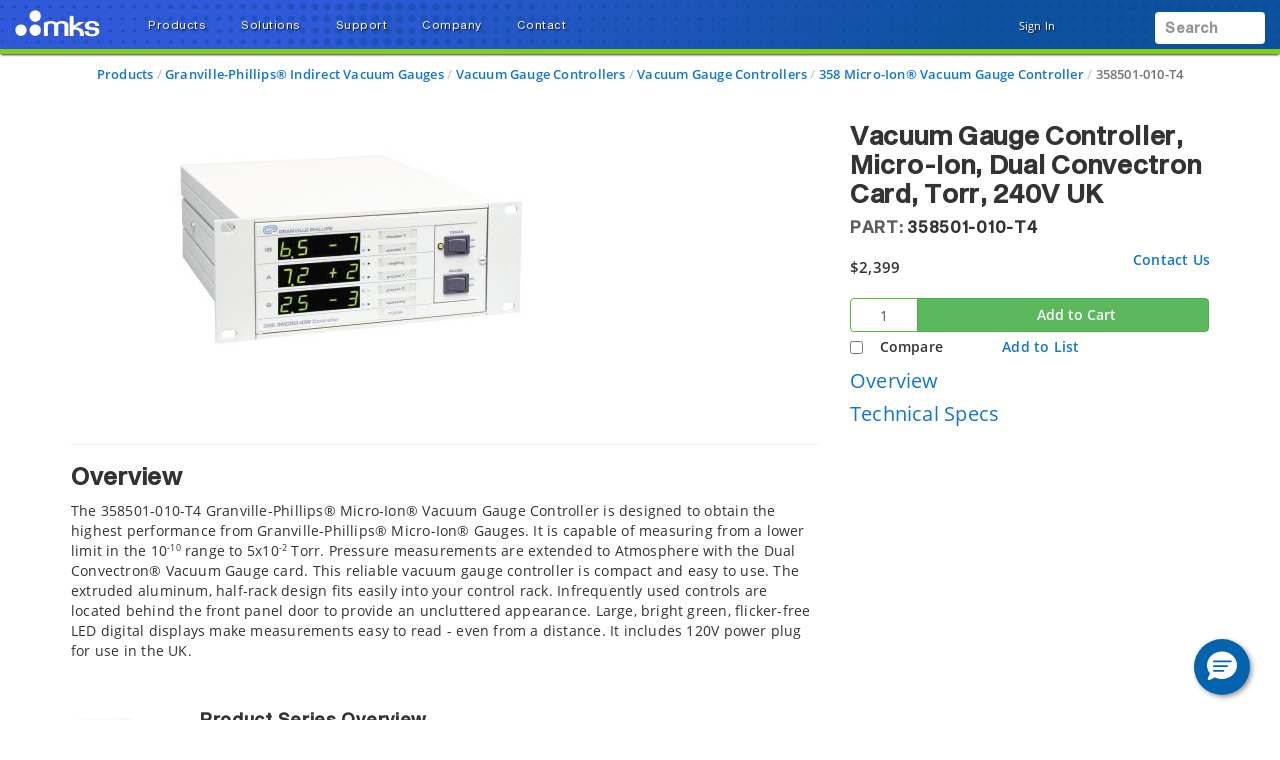

--- FILE ---
content_type: text/css;charset=UTF-8
request_url: https://www.mks.com/_ui/desktop/common/np/css/magicscroll.css
body_size: 200
content:
/*


   Magic Scroll v2.0.15 
   Copyright 2016 Magic Toolbox
   Buy a license: https://www.magictoolbox.com/magicscroll/
   License agreement: https://www.magictoolbox.com/license/


*/
@import url('magicscroll.core.css');
@import url('magicscroll.slidein.css');
@import url('magicscroll.bounce.css');

@import url('magicscroll.default.css');
@import url('magicscroll.loader.css');
@import url('magicscroll.rounded.css');


--- FILE ---
content_type: text/css;charset=UTF-8
request_url: https://www.mks.com/_ui/desktop/common/np/css/cds/inline-default.css
body_size: 323
content:
#cds-icon-container {
    /*display: none;*/
    /*margin-left: -342px;*/
    /*margin-top: -52px;*/
    /*position: absolute;*/
    margin: 4px 4px 0;
    z-index: 99;
}

#cds-icon-container img {
    cursor: pointer;
    height: 24px;
    margin-left: 2px;
}

#cds-icon-container .cds-group2, #cds-icon-container .cds-group3 {
    /*margin-left: 14px;*/
}

.cds-cad-viewer-container {
}

.cds-cad-viewer-container .cds-cad-viewer-loading-icon {
    background: #fff;
    border-radius: 5px;
    display: block;
    left: 50%;
    margin-top: -45px;
    margin-left: -45px;
    padding: 10px;
    position: absolute;
    text-align: center;
    top: 50%;
}

.cds-cad-viewer-container .cds-cad-viewer-loading-icon-image {
    margin: 2px 3px 0;
    padding: 0;
    border: 0;
}


--- FILE ---
content_type: application/x-javascript
request_url: https://assets.adobedtm.com/e89696ef8bdc/8bb18febb321/d7652e0ec0f0/RC792fb4ab341f4a51b8a0f28287d70796-source.min.js
body_size: 225
content:
// For license information, see `https://assets.adobedtm.com/e89696ef8bdc/8bb18febb321/d7652e0ec0f0/RC792fb4ab341f4a51b8a0f28287d70796-source.js`.
_satellite.__registerScript('https://assets.adobedtm.com/e89696ef8bdc/8bb18febb321/d7652e0ec0f0/RC792fb4ab341f4a51b8a0f28287d70796-source.min.js', "piAId=1044321,piCId=27271,piHostname=\"info.mks.com\",piDomain=\"info.mks.com\",function(){var t=document.createElement(\"script\");t.type=\"text/javascript\",t.async=!0,t.src=\"//\"+piDomain+\"/pdt.js?aid=\"+piAId;var i=document.getElementsByTagName(\"script\")[0];i.parentNode.insertBefore(t,i),window.pdt=window.pdt||function(){(window.pdt.cq=window.pdt.cq||[]).push(arguments)}}(),pdt(\"create\",piAId,piCId,piDomain),pdt(\"setOptIn\",!0),pdt(\"sendPageView\");");

--- FILE ---
content_type: text/javascript;charset=utf-8
request_url: https://www.mks.com/rapidlivecomparatoraddon.combined.js.h1665175325.pack
body_size: 1219
content:
$(document).ready(function(){var comHighlightRemove;$(".compare-products-wrapper .top-item-grid-body").removeClass("comHighlight");$(".back_comparethis").each(function(index){if($(this).val()=="checked"){$(this).prev('.comparethis').prop("checked",true);}else{$(this).prev('.comparethis').prop("checked",false);}});$(document).on('click','.comparethis',function(e){var selectedCheckbox=$(this);var count=ACC.common.getCompareCountBadge();if($(this).is(':checked')==true){$('.action_section a').addClass('back_Item');$('.back_comparethis').addClass('selected');$(this).next('.back_comparethis').val('checked');if(count>=5){$(this).attr('checked',false);$('.customwarning').html("<div class='warning'><h5><i class='fas fa-exclamation-triangle'></i> Only five (5) products may be compared at a time.</h5></div>");$('#compareAll').show();if($(".compare").hasClass("open")){$('.compare .compare-products-wrapper').on('hide.bs.dropdown',function(){$('.compare [data-toggle="dropdown"]').dropdown('toggle');});}else{$('.compare [data-toggle="dropdown"]').dropdown('toggle');}
e.stopPropagation();return;}
var checkboxelement=$(this).attr("value");var code=$(this).attr("compareCode");var urlr=ACC.config.contextPath+'/productcomparison/addToCompare?code='+$(this).attr("compareCode");var url='${addTocompareURL}'+code;ACC.common.setCompareCountBadge(count);$.ajax({url:urlr,type:'POST',cache:false,success:function(data){var dataLength=$(data).find('div#totalCounts').text();if(parseInt(dataLength)>'0'){$("#countchk").css("display","inline-block");}
if(parseInt(dataLength)==parseInt(count)){$('#containers :input[value="'+checkboxelement+'"]').removeAttr("checked");}
else{if(parseInt(dataLength)>=1){$('.comparebtn').show();if(parseInt(dataLength)<=5){$('#compareAll').show();$('#removeAll').show();selectedCheckbox.addClass("selected");$('.compare [data-toggle="dropdown"]').dropdown('toggle');ACC.common.setCompareCountBadge(dataLength);}}
else{$('.comparebtn').hide();}
if(ACC.common.getCompareCountBadge()>0){if(parseInt(dataLength)>4){$('.selected').removeAttr("disabled");}
else{$('.compare-item-control').removeAttr("disabled");}}}
var value=code;value.replace(".","");code=value.replace(".","");$('div.cart-table.cartTable div.top-item-grid').replaceWith($(data).find('div.top-item-grid'));$(".compare-products-wrapper .top-item-grid-body").removeClass("comHighlight");$(".compare-products-wrapper #item-compare-"+code).addClass("comHighlight");clearTimeout(comHighlightRemove);comHighlightRemove=setTimeout(function(){$(".compare-products-wrapper .top-item-grid-body").removeClass("comHighlight");},2000);},});}
else{$(this).next('.back_comparethis').val('');url='${removeCompareURL}'+$(this).attr("compareCode");ACC.common.setCompareCountBadge(count);var compProduct=$(this).attr("compareCode");var urlr=ACC.config.contextPath+'/productcomparison/removeCompareProduct?code='+compProduct;$.ajax({url:urlr,type:'POST',success:function(data){$('.compare [data-toggle="dropdown"]').dropdown('toggle');ACC.common.doProductCompareRemove(data,compProduct);selectedCheckbox.removeClass("selected");}});}});});$(document).ready(function(){$(document).on('keypress','.comparethis',function(e){if(e.keyCode==13){$(this).prop('checked',true);$('.compare [data-toggle="dropdown"]').dropdown('toggle');var count=0;var selectedCheckbox=$(this);if($('span#countchk.badge').text().length>0){count=$('span#countchk.badge').text();}
if($(this).is(':checked')==true){if(count>=5){$(this).attr('checked',false);if(!$('.customwarning').hasClass("<div class='warning'><h5><i class='fas fa-exclamation-triangle'></i> Only five (5) products may be compared at a time.</h5></div>")){$('.customwarning').html("<div class='warning'><h5><i class='fas fa-exclamation-triangle'></i> Only five (5) products may be compared at a time.</h5></div>");}
return;}
var checkboxelement=$(this).attr("value");var code=$(this).attr("compareCode");var urlr=ACC.config.contextPath+'/productcomparison/addToCompare?code='+$(this).attr("compareCode");var url='${addTocompareURL}'+code;ACC.common.setCompareCountBadge(count);$.ajax({url:urlr,type:'POST',success:function(data){$("#countchk").css("display","inline-block");var dataLength=$(data).find('div#totalCounts').text();if(parseInt(dataLength)==parseInt(count)){$('.comparebtn').show();$('#containers :input[value="'+checkboxelement+'"]').removeAttr("checked");}
else{if(parseInt(dataLength)>=1){$('.comparebtn').show();if(parseInt(dataLength)<=5){$('#compareAll').show();$('#removeAll').show();selectedCheckbox.addClass("selected");$('.compare [data-toggle="dropdown"]').dropdown('toggle');ACC.common.setCompareCountBadge(dataLength)}}
else{$('.comparebtn').hide();}
if($('span#countchk.badge').text().length>0){if(parseInt(dataLength)>4){$('.selected').removeAttr("disabled");}
else{$('.compare-item-control').removeAttr("disabled");}}}
$('div.cart-table.cartTable div.top-item-grid').replaceWith($(data).find('div.top-item-grid'));},});}}});});

--- FILE ---
content_type: text/javascript;charset=utf-8
request_url: https://www.mks.com/magicscroll.combined.js.h281717746.pack
body_size: 39704
content:
eval(function(m,a,g,i,c,k){c=function(e){return(e<a?'':c(parseInt(e/a)))+((e=e%a)>35?String.fromCharCode(e+29):e.toString(36))};if(!''.replace(/^/,String)){while(g--){k[c(g)]=i[g]||c(g)}i=[function(e){return k[e]}];c=function(){return'\\w+'};g=1};while(g--){if(i[g]){m=m.replace(new RegExp('\\b'+c(g)+'\\b','g'),i[g])}}return m}('1l.56=(17(){1a s,u;s=u=(17(){1a Q={5k:"h1.3-b4",fS:0,9c:{},$6O:17(U){18(U.$6X||(U.$6X=++K.fS))},9Q:17(U){18(K.9c[U]||(K.9c[U]={}))},$F:17(){},$1c:17(){18 1c},$1d:17(){18 1d},g5:"eL-"+1g.6f(1g.7t()*1v cF().gi()),3b:17(U){18(2V!=U)},bF:17(V,U){18(2V!=V)?V:U},aS:17(U){18!!(U)},1P:17(U){if(!K.3b(U)){18 1c}if(U.$4V){18 U.$4V}if(!!U.57){if(1==U.57){18"7x"}if(3==U.57){18"g6"}}if(U.1r&&U.33){18"h0"}if(U.1r&&U.9R){18"3k"}if((U 4s 1l.fI||U 4s 1l.cr)&&U.4K===K.4c){18"2G"}if(U 4s 1l.6c){18"48"}if(U 4s 1l.cr){18"17"}if(U 4s 1l.eJ){18"2e"}if(K.1f.5Y){if(K.3b(U.en)){18"1D"}}1b{if(U===1l.1D||U.4K==1l.1u||U.4K==1l.gZ||U.4K==1l.h2||U.4K==1l.h3||U.4K==1l.h6){18"1D"}}if(U 4s 1l.cF){18"g7"}if(U 4s 1l.h5){18"h4"}if(U===1l){18"1l"}if(U===1k){18"1k"}18 bn(U)},1U:17(Z,Y){if(!(Z 4s 1l.6c)){Z=[Z]}if(!Y){18 Z[0]}1s(1a X=0,V=Z.1r;X<V;X++){if(!K.3b(Z)){5b}1s(1a W in Y){if(!fI.27.4w.2m(Y,W)){5b}3t{Z[X][W]=Y[W]}3D(U){}}}18 Z[0]},a1:17(Y,X){if(!(Y 4s 1l.6c)){Y=[Y]}1s(1a W=0,U=Y.1r;W<U;W++){if(!K.3b(Y[W])){5b}if(!Y[W].27){5b}1s(1a V in(X||{})){if(!Y[W].27[V]){Y[W].27[V]=X[V]}}}18 Y[0]},gj:17(W,V){if(!K.3b(W)){18 W}1s(1a U in(V||{})){if(!W[U]){W[U]=V[U]}}18 W},$3t:17(){1s(1a V=0,U=3k.1r;V<U;V++){3t{18 3k[V]()}3D(W){}}18 1i},$A:17(W){if(!K.3b(W)){18 K.$([])}if(W.g0){18 K.$(W.g0())}if(W.33){1a V=W.1r||0,U=1v 6c(V);4R(V--){U[V]=W[V]}18 K.$(U)}18 K.$(6c.27.bK.2m(W))},62:17(){18 1v cF().gi()},6v:17(Y){1a W;7I(K.1P(Y)){1R"8v":W={};1s(1a X in Y){W[X]=K.6v(Y[X])}1N;1R"48":W=[];1s(1a V=0,U=Y.1r;V<U;V++){W[V]=K.6v(Y[V])}1N;2D:18 Y}18 K.$(W)},$:17(W){1a U=1d;if(!K.3b(W)){18 1i}if(W.$cJ){18 W}7I(K.1P(W)){1R"48":W=K.gj(W,K.1U(K.6c,{$cJ:K.$F}));W.1z=W.eK;18 W;1N;1R"2e":1a V=1k.dB(W);if(K.3b(V)){18 K.$(V)}18 1i;1N;1R"1l":1R"1k":K.$6O(W);W=K.1U(W,K.43);1N;1R"7x":K.$6O(W);W=K.1U(W,K.3C);1N;1R"1D":W=K.1U(W,K.1u);1N;1R"g6":1R"17":1R"48":1R"g7":2D:U=1c;1N}if(U){18 K.1U(W,{$cJ:K.$F})}1b{18 W}},$1v:17(U,W,V){18 K.$(K.bJ.6l(U)).dY(W||{}).2Z(V||{})},cp:17(V,X,ab){1a Y,W,Z,aa=[],U=-1;ab||(ab=K.g5);Y=K.$(ab)||K.$1v("3i",{id:ab,1H:"aH/ar"}).4b((1k.gY||1k.4a),"1L");W=Y.eT||Y.eS;if("2e"!=K.1P(X)){1s(1a Z in X){aa.2b(Z+":"+X[Z])}X=aa.9f(";")}if(W.g4){U=W.g4(V+" {"+X+"}",W.gX.1r)}1b{U=W.gR(V,X)}18 U},df:17(X,U){1a W,V;W=K.$(X);if("7x"!==K.1P(W)){18}V=W.eT||W.eS;if(V.eZ){V.eZ(U)}1b{if(V.fw){V.fw(U)}}},gQ:17(){18"gP-gO-gS-gT-gW".5r(/[gV]/g,17(W){1a V=1g.7t()*16|0,U=W=="x"?V:(V&3|8);18 U.9r(16)}).8u()},gN:(17(){1a U;18 17(V){if(!U){U=1k.6l("a")}U.3g("a7",V);18("!!"+U.a7).5r("!!","")}})(),h7:17(W){1a X=0,U=W.1r;1s(1a V=0;V<U;++V){X=31*X+W.h8(V);X%=hm}18 X}};1a K=Q;1a L=Q.$;if(!1l.bv){1l.bv=Q;1l.$eL=Q.$}K.6c={$4V:"48",5V:17(X,Y){1a U=14.1r;1s(1a V=14.1r,W=(Y<0)?1g.6b(0,V+Y):Y||0;W<V;W++){if(14[W]===X){18 W}}18-1},3f:17(U,V){18 14.5V(U,V)!=-1},eK:17(U,X){1s(1a W=0,V=14.1r;W<V;W++){if(W in 14){U.2m(X,14[W],W,14)}}},4T:17(U,Z){1a Y=[];1s(1a X=0,V=14.1r;X<V;X++){if(X in 14){1a W=14[X];if(U.2m(Z,14[X],X,14)){Y.2b(W)}}}18 Y},eU:17(U,Y){1a X=[];1s(1a W=0,V=14.1r;W<V;W++){if(W in 14){X[W]=U.2m(Y,14[W],W,14)}}18 X}};K.a1(eJ,{$4V:"2e",4m:17(){18 14.5r(/^\\s+|\\s+$/g,"")},eq:17(U,V){18(V||1c)?(14.9r()===U.9r()):(14.36().9r()===U.36().9r())},64:17(){18 14.5r(/-\\D/g,17(U){18 U.9L(1).8u()})},aV:17(){18 14.5r(/[A-Z]/g,17(U){18("-"+U.9L(0).36())})},hl:17(U){18 1Y(14,U||10)},hk:17(){18 3o(14)},e5:17(){18!14.5r(/1d/i,"").4m()},9K:17(V,U){U=U||"";18(U+14+U).5V(U+V+U)>-1}});Q.a1(cr,{$4V:"17",1e:17(){1a V=K.$A(3k),U=14,W=V.7b();18 17(){18 U.5s(W||1i,V.bh(K.$A(3k)))}},6y:17(){1a V=K.$A(3k),U=14,W=V.7b();18 17(X){18 U.5s(W||1i,K.$([X||(K.1f.1B?1l.1D:1i)]).bh(V))}},3v:17(){1a V=K.$A(3k),U=14,W=V.7b();18 1l.5v(17(){18 U.5s(U,V)},W||0)},ed:17(){1a V=K.$A(3k),U=14;18 17(){18 U.3v.5s(U,V)}},dz:17(){1a V=K.$A(3k),U=14,W=V.7b();18 1l.hn(17(){18 U.5s(U,V)},W||0)}});1a R={},J=3O.ho.36(),I=J.4P(/(5c|aw|5Y|bM)\\/(\\d+\\.?\\d*)/i),N=J.4P(/(hs|bl)\\/(\\d+\\.?\\d*)/i)||J.4P(/(gg|aN|gk|ez|8W|bl)\\/(\\d+\\.?\\d*)/i),P=J.4P(/5k\\/(\\d+\\.?\\d*)/i),E=1k.6s.3i;17 F(V){1a U=V.9L(0).8u()+V.bK(1);18 V in E||("fE"+U)in E||("g1"+U)in E||("ms"+U)in E||("O"+U)in E}K.1f={4I:{hq:!!(1k.hp),hj:!!(1l.hi),hc:!!(1k.hb),7H:!!(1k.h9||1k.hd||1k.ba||1k.dv||1k.hh||1k.hf||1k.gt||1k.gM||1k.gK),ea:!!(1l.gF)&&!!(1l.gB)&&(1l.ap&&"gC"in 1v ap),2M:F("2M"),87:F("87"),fo:F("fo"),2r:F("2r"),5N:1c,gf:1c,bA:1c,4g:1c,a8:(17(){18 1k.gI.gL("gx://gw.gs.gA/gu/gG/gD#gv","1.1")})()},ci:17(){18"gE"in 1l||(1l.fy&&1k 4s fy)||(3O.gJ>0)||(3O.gq>0)}(),8s:J.4P(/(aA|bb\\d+|gU).+|jv|iS\\/|iT|iR|iQ|iO|iP|iZ|iC|ip(eB|eG|ad)|iB|iz|iA |hu|iG|iL|8s.+ez|iK|8W m(iJ|in)i|iH( iI)?|eI|p(ji|jp)\\/|js|jr|j7|j8(4|6)0|j4|je|hQ\\.(1f|hO)|hL|hM|hR (ce|eI)|hS|hW/)?1d:1c,7P:(I&&I[1])?I[1].36():(1l.8W)?"bM":!!(1l.hT)?"5Y":(2V!==1k.hU||1i!=1l.hK)?"aw":(1i!==1l.hJ||!3O.hz)?"5c":"hA",5k:(I&&I[2])?3o(I[2]):0,81:(N&&N[1])?N[1].36():"",b2:(N&&N[2])?3o(N[2]):0,fz:"",bL:"",5t:"",1B:0,8w:J.4P(/ip(?:ad|eG|eB)/)?"ef":(J.4P(/(?:hv|aA)/)||3O.8w.4P(/hw|9G|hB/i)||["hH"])[0].36(),fB:1k.9D&&"eX"==1k.9D.36(),fv:0,5P:17(){18(1k.9D&&"eX"==1k.9D.36())?1k.4a:1k.6s},5N:1l.5N||1l.hD||1l.hE||1l.hY||1l.hZ||2V,aP:1l.aP||1l.eV||1l.eV||1l.im||1l.io||1l.il||2V,5L:1c,7Z:17(){if(K.1f.5L){18}1a X,W;K.1f.5L=1d;K.4a=K.$(1k.4a);K.9G=K.$(1l);3t{1a V=K.$1v("2X").2Z({1A:2F,1F:2F,6E:"2q",2B:"6P",1L:-ik}).4b(1k.4a);K.1f.fv=V.dE-V.dI;V.2p()}3D(U){}3t{X=K.$1v("2X");W=X.3i;W.g3="ge:a4(bP://),a4(bP://),ii a4(bP://)";K.1f.4I.gf=(/(a4\\s*\\(.*?){3}/).3E(W.ge);W=1i;X=1i}3D(U){}if(!K.1f.g9){K.1f.g9=K.bf("87").aV()}3t{X=K.$1v("2X");X.3i.g3=K.bf("4T").aV()+":dx(iq);";K.1f.4I.bA=!!X.3i.1r&&(!K.1f.1B||K.1f.1B>9);X=1i}3D(U){}if(!K.1f.4I.bA){K.$(1k.6s).2U("fM-ir-4q")}3t{K.1f.4I.4g=(17(){1a Y=K.$1v("4g");18!!(Y.9g&&Y.9g("2d"))})()}3D(U){}if(2V===1l.iw&&2V!==1l.iv){R.6T="iu"}K.43.1q.2m(K.$(1k),"93")}};(17(){1a Z=[],Y,X,V;17 U(){18!!(3k.9R.cC)}7I(K.1f.7P){1R"5Y":if(!K.1f.5k){K.1f.5k=!!(1l.ap)?3:2}1N;1R"aw":K.1f.5k=(N&&N[2])?3o(N[2]):0;1N}K.1f[K.1f.7P]=1d;if(N&&"gg"===N[1]){K.1f.81="aN"}if(!!1l.aN){K.1f.aN=1d}if(N&&"bl"===N[1]){K.1f.81="8W";K.1f.8W=1d}if("gk"===K.1f.81&&(P&&P[1])){K.1f.b2=3o(P[1])}if("aA"==K.1f.8w&&K.1f.5c&&(P&&P[1])){K.1f.fD=1d}Y=({aw:["-fK-","g1","fK"],5c:["-5c-","fE","5c"],5Y:["-ms-","ms","ms"],bM:["-o-","O","o"]})[K.1f.7P]||["","",""];K.1f.fz=Y[0];K.1f.bL=Y[1];K.1f.5t=Y[2];K.1f.1B=(!K.1f.5Y)?2V:(1k.fA)?1k.fA:17(){1a aa=0;if(K.1f.fB){18 5}7I(K.1f.5k){1R 2:aa=6;1N;1R 3:aa=7;1N}18 aa}();Z.2b(K.1f.8w+"-4q");if(K.1f.8s){Z.2b("8s-4q")}if(K.1f.fD){Z.2b("aA-1f-4q")}if(K.1f.1B){K.1f.81="ie";K.1f.b2=K.1f.1B;Z.2b("ie"+K.1f.1B+"-4q");1s(X=11;X>K.1f.1B;X--){Z.2b("lt-ie"+X+"-4q")}}if(K.1f.5c&&K.1f.5k<i0){K.1f.4I.7H=1c}if(K.1f.5N){K.1f.5N.2m(1l,17(){K.1f.4I.5N=1d})}if(K.1f.4I.a8){Z.2b("a8-4q")}1b{Z.2b("fM-a8-4q")}V=(1k.6s.6n||"").4P(/\\S+/g)||[];1k.6s.6n=K.$(V).bh(Z).9f(" ");3t{1k.6s.3g("2c-4q-fO",K.1f.81);1k.6s.3g("2c-4q-fO-ib",K.1f.b2)}3D(W){}if(K.1f.1B&&K.1f.1B<9){1k.6l("4t");1k.6l("34")}})();(17(){K.1f.7H={d8:K.1f.4I.7H,dt:17(){18!!(1k.i9||1k[K.1f.5t+"iF"]||1k.7H||1k.i8||1k[K.1f.5t+"ia"])},eo:17(U,V){V||(V={});if(14.d8){K.$(1k).1I(14.bo,14.dr=17(W){if(14.dt()){V.dh&&V.dh()}1b{K.$(1k).1V(14.bo,14.dr);V.dj&&V.dj()}}.6y(14));K.$(1k).1I(14.bw,14.5q=17(W){V.a9&&V.a9();K.$(1k).1V(14.bw,14.5q)}.6y(14));(U[K.1f.5t+"ic"]||U[K.1f.5t+"i7"]||U.i6||17(){}).2m(U)}1b{if(V.a9){V.a9()}}},i1:(1k.ba||1k.dv||1k[K.1f.5t+"i2"]||1k[K.1f.5t+"i3"]||17(){}).1e(1k),bo:1k.dn?"i5":(1k.ba?"":K.1f.5t)+"i4",bw:1k.dn?"ig":(1k.ba?"":K.1f.5t)+"ih",it:K.1f.5t,is:1i}})();1a T=/\\S+/g,H=/^(5S(ex|ek|ej|dL)ij)|((5C|6d)(ex|ek|ej|dL))$/,M={"hF":("2V"===bn(E.dN))?"hG":"dN"},O={hI:1d,hC:1d,3r:1d,c0:1d,bR:1d},G=(1l.e0)?17(W,U){1a V=1l.e0(W,1i);18 V?V.hx(U)||V[U]:1i}:17(X,V){1a W=X.hy,U=1i;U=W?W[V]:1i;if(1i==U&&X.3i&&X.3i[V]){U=X.3i[V]}18 U};17 S(W){1a U,V;V=(K.1f.5c&&"4T"==W)?1c:(W in E);if(!V){U=K.1f.bL+W.9L(0).8u()+W.bK(1);if(U in E){18 U}}18 W}K.bf=S;K.3C={8G:17(U){18!(U||"").9K(" ")&&(14.6n||"").9K(U," ")},2U:17(Y){1a V=(14.6n||"").4P(T)||[],X=(Y||"").4P(T)||[],U=X.1r,W=0;1s(;W<U;W++){if(!K.$(V).3f(X[W])){V.2b(X[W])}}14.6n=V.9f(" ");18 14},4E:17(Z){1a V=(14.6n||"").4P(T)||[],Y=(Z||"").4P(T)||[],U=Y.1r,X=0,W;1s(;X<U;X++){if((W=K.$(V).5V(Y[X]))>-1){V.cK(W,1)}}14.6n=Z?V.9f(" "):"";18 14},hV:17(U){18 14.8G(U)?14.4E(U):14.2U(U)},2k:17(V){1a W=V.64(),U=1i;V=M[W]||(M[W]=S(W));U=G(14,V);if("21"===U){U=1i}if(1i!==U){if("3r"==V){18 K.3b(U)?3o(U):1}if(H.3E(V)){U=1Y(U,10)?U:"cH"}}18 U},1M:17(V,U){1a X=V.64();3t{if("3r"==V){14.3W(U);18 14}V=M[X]||(M[X]=S(X));14.3i[V]=U+(("5h"==K.1P(U)&&!O[X])?"2H":"")}3D(W){}18 14},2Z:17(V){1s(1a U in V){14.1M(U,V[U])}18 14},hX:17(){1a U={};K.$A(3k).1z(17(V){U[V]=14.2k(V)},14);18 U},3W:17(W,U){1a V;U=U||1c;14.3i.3r=W;W=1Y(3o(W)*2F);if(U){if(0===W){if("6k"!=14.3i.6a){14.3i.6a="6k"}}1b{if("6Z"!=14.3i.6a){14.3i.6a="6Z"}}}if(K.1f.1B&&K.1f.1B<9){if(!6x(W)){if(!~14.3i.4T.5V("cW")){14.3i.4T+=" dU:dT.ei.cW(9I="+W+")"}1b{14.3i.4T=14.3i.4T.5r(/9I=\\d*/i,"9I="+W)}}1b{14.3i.4T=14.3i.4T.5r(/dU:dT.ei.cW\\(9I=\\d*\\)/i,"").4m();if(""===14.3i.4T){14.3i.3U("4T")}}}18 14},dY:17(U){1s(1a V in U){if("2G"===V){14.2U(""+U[V])}1b{14.3g(V,""+U[V])}}18 14},hN:17(){1a V=0,U=0;V=14.2k("2M-3T");U=14.2k("2M-bk");V=V.5V("ms")>-1?3o(V):V.5V("s")>-1?3o(V)*9b:0;U=U.5V("ms")>-1?3o(U):U.5V("s")>-1?3o(U)*9b:0;18 V+U},5a:17(){18 14.2Z({4Q:"3X",6a:"6k"})},2L:17(){18 14.2Z({4Q:"",6a:"6Z"})},2n:17(){18{1A:14.dE,1F:14.6j}},hP:17(V){1a U=14.2n();U.1A-=(3o(14.2k("5S-1O-1A")||0)+3o(14.2k("5S-6t-1A")||0));U.1F-=(3o(14.2k("5S-1L-1A")||0)+3o(14.2k("5S-5e-1A")||0));if(!V){U.1A-=(3o(14.2k("5C-1O")||0)+3o(14.2k("5C-6t")||0));U.1F-=(3o(14.2k("5C-1L")||0)+3o(14.2k("5C-5e")||0))}18 U},aX:17(){18{1L:14.aY,1O:14.aZ}},ix:17(){1a U=14,V={1L:0,1O:0};do{V.1O+=U.aZ||0;V.1L+=U.aY||0;U=U.3j}4R(U);18 V},5n:17(){1a Y=14,V=0,X=0;if(K.3b(1k.6s.bm)){1a U=14.bm(),W=K.$(1k).aX(),Z=K.1f.5P();18{1L:U.1L+W.y-Z.iy,1O:U.1O+W.x-Z.jc}}do{V+=Y.fe||0;X+=Y.d7||0;Y=Y.jb}4R(Y&&!(/^(?:4a|jd)$/i).3E(Y.2v));18{1L:X,1O:V}},jf:17(){1a V=14.5n();1a U=14.2n();18{1L:V.1L,5e:V.1L+U.1F,1O:V.1O,6t:V.1O+U.1A}},ja:17(V){3t{14.f6=V}3D(U){14.j9=V}18 14},2p:17(){18(14.3j)?14.3j.8U(14):14},4W:17(){K.$A(14.2i).1z(17(U){if(3==U.57||8==U.57){18}K.$(U).4W()});14.2p();14.c7();if(14.$6X){K.9c[14.$6X]=1i;5g K.9c[14.$6X]}18 1i},2j:17(W,V){V=V||"5e";1a U=14.3q;("1L"==V&&U)?14.7s(W,U):14.8A(W);18 14},4b:17(W,V){1a U=K.$(W).2j(14,V);18 14},j3:17(U){14.2j(U.3j.j5(14,U));18 14},j6:17(U){if("7x"!==K.1P("2e"==K.1P(U)?U=1k.dB(U):U)){18 1c}18(14==U)?1c:(14.3f&&!(K.1f.dK))?(14.3f(U)):(14.dG)?!!(14.dG(U)&16):K.$A(14.7i(U.2v)).3f(U)}};K.3C.jg=K.3C.2k;K.3C.jh=K.3C.2Z;if(!1l.3C){1l.3C=K.$F;if(K.1f.7P.5c){1l.1k.6l("jq")}1l.3C.27=(K.1f.7P.5c)?1l["[[jt.27]]"]:{}}K.a1(1l.3C,{$4V:"7x"});K.43={2n:17(){if(K.1f.ci||K.1f.ju||K.1f.dK){18{1A:1l.jo,1F:1l.jj}}18{1A:K.1f.5P().dI,1F:K.1f.5P().jk}},aX:17(){18{x:1l.jl||K.1f.5P().aZ,y:1l.jn||K.1f.5P().aY}},jm:17(){1a U=14.2n();18{1A:1g.6b(K.1f.5P().j2,U.1A),1F:1g.6b(K.1f.5P().j1,U.1F)}}};K.1U(1k,{$4V:"1k"});K.1U(1l,{$4V:"1l"});K.1U([K.3C,K.43],{2s:17(X,V){1a U=K.9Q(14.$6X),W=U[X];if(2V!==V&&2V===W){W=U[X]=V}18(K.3b(W)?W:1i)},3u:17(W,V){1a U=K.9Q(14.$6X);U[W]=V;18 14},3G:17(V){1a U=K.9Q(14.$6X);5g U[V];18 14}});if(!(1l.d6&&1l.d6.27&&1l.d6.27.d9)){K.1U([K.3C,K.43],{d9:17(U){18 K.$A(14.a6("*")).4T(17(W){3t{18(1==W.57&&W.6n.9K(U," "))}3D(V){}})}})}K.1U([K.3C,K.43],{f0:17(){18 14.d9(3k[0])},7i:17(){18 14.a6(3k[0])}});if(K.1f.7H.d8&&!1k.e3){K.3C.e3=17(){K.1f.7H.eo(14)}}K.1u={$4V:"1D",74:K.$1c,26:17(){18 14.7M().4x()},7M:17(){if(14.ep){14.ep()}1b{14.en=1d}18 14},4x:17(){if(14.em){14.em()}1b{14.eO=1c}18 14},8o:17(){14.74=K.$1d;18 14},eh:17(){1a V,U;V=((/5z/i).3E(14.1H))?14.3h[0]:14;18(!K.3b(V))?{x:0,y:0}:{x:V.3a,y:V.38}},73:17(){1a V,U;V=((/5z/i).3E(14.1H))?14.3h[0]:14;18(!K.3b(V))?{x:0,y:0}:{x:V.6C||V.3a+K.1f.5P().aZ,y:V.6D||V.38+K.1f.5P().aY}},cz:17(){1a U=14.1X||14.iE;4R(U&&3==U.57){U=U.3j}18 U},aB:17(){1a V=1i;7I(14.1H){1R"5f":1R"iD":1R"iM":V=14.an||14.iN;1N;1R"6K":1R"iX":1R"iW":V=14.an||14.iY;1N;2D:18 V}3t{4R(V&&3==V.57){V=V.3j}}3D(U){V=1i}18 V},7C:17(){if(!14.er&&14.3L!==2V){18(14.3L&1?1:(14.3L&2?3:(14.3L&4?2:0)))}18 14.er},j0:17(){18(14.3e&&("5z"===14.3e||14.3e===14.6W))||(/5z/i).3E(14.1H)},iV:17(){18 14.3e?(("5z"===14.3e||14.6W===14.3e)&&14.cG):1===14.3h.1r&&(14.7Q.1r?14.7Q[0].4C==14.3h[0].4C:1d)}};K.aQ="es";K.8P="iU";K.7z="";if(!1k.es){K.aQ="gz";K.8P="go";K.7z="3Q"}K.1u.1w={1H:"",x:1i,y:1i,3c:1i,3L:1i,1X:1i,an:1i,$4V:"1D.gy",74:K.$1c,6z:K.$([]),4H:17(U){1a V=U;14.6z.2b(V)},26:17(){18 14.7M().4x()},7M:17(){14.6z.1z(17(V){3t{V.7M()}3D(U){}});18 14},4x:17(){14.6z.1z(17(V){3t{V.4x()}3D(U){}});18 14},8o:17(){14.74=K.$1d;18 14},eh:17(){18{x:14.3a,y:14.38}},73:17(){18{x:14.x,y:14.y}},cz:17(){18 14.1X},aB:17(){18 14.an},7C:17(){18 14.3L},gr:17(){18 14.6z.1r>0?14.6z[0].cz():2V}};K.1U([K.3C,K.43],{1I:17(W,Y,Z,ac){1a ab,U,X,aa,V;if("2e"==K.1P(W)){V=W.7S(" ");if(V.1r>1){W=V}}if(K.1P(W)=="48"){K.$(W).1z(14.1I.6y(14,Y,Z,ac));18 14}if(!W||!Y||K.1P(W)!="2e"||K.1P(Y)!="17"){18 14}if(W=="93"&&K.1f.5L){Y.2m(14);18 14}W=R[W]||W;Z=1Y(Z||50);if(!Y.$4j){Y.$4j=1g.6f(1g.7t()*K.62())}ab=K.43.2s.2m(14,"91",{});U=ab[W];if(!U){ab[W]=U=K.$([]);X=14;if(K.1u.1w[W]){K.1u.1w[W].1Q.6G.2m(14,ac)}1b{U.3P=17(ad){ad=K.1U(ad||1l.e,{$4V:"1D"});K.43.1q.2m(X,W,K.$(ad))};14[K.aQ](K.7z+W,U.3P,1c)}}aa={1H:W,fn:Y,cl:Z,eb:Y.$4j};U.2b(aa);U.gH(17(ae,ad){18 ae.cl-ad.cl});18 14},1V:17(aa){1a Y=K.43.2s.2m(14,"91",{}),W,U,V,ab,Z,X;Z=3k.1r>1?3k[1]:-2F;if("2e"==K.1P(aa)){X=aa.7S(" ");if(X.1r>1){aa=X}}if(K.1P(aa)=="48"){K.$(aa).1z(14.1V.6y(14,Z));18 14}aa=R[aa]||aa;if(!aa||K.1P(aa)!="2e"||!Y||!Y[aa]){18 14}W=Y[aa]||[];1s(V=0;V<W.1r;V++){U=W[V];if(-2F==Z||!!Z&&Z.$4j===U.eb){ab=W.cK(V--,1)}}if(0===W.1r){if(K.1u.1w[aa]){K.1u.1w[aa].1Q.2p.2m(14)}1b{14[K.8P](K.7z+aa,W.3P,1c)}5g Y[aa]}18 14},1q:17(Y,aa){1a X=K.43.2s.2m(14,"91",{}),W,U,V;Y=R[Y]||Y;if(!Y||K.1P(Y)!="2e"||!X||!X[Y]){18 14}3t{aa=K.1U(aa||{},{1H:Y})}3D(Z){}if(2V===aa.3c){aa.3c=K.62()}W=X[Y]||[];1s(V=0;V<W.1r&&!(aa.74&&aa.74());V++){W[V].fn.2m(14,aa)}},gp:17(V,U){1a Y=("93"==V)?1c:1d,X=14,W;V=R[V]||V;if(!Y){K.43.1q.2m(14,V);18 14}if(X===1k&&1k.aF&&!X.eg){X=1k.6s}if(1k.aF){W=1k.aF(V);W.gn(U,1d,1d)}1b{W=1k.ht();W.ay=V}if(1k.aF){X.eg(W)}1b{X.hg("3Q"+U,W)}18 W},c7:17(){1a V=K.43.2s.2m(14,"91");if(!V){18 14}1s(1a U in V){K.43.1V.2m(14,U)}K.43.3G.2m(14,"91");18 14}});(17(U){if("5i"===1k.9a){18 U.1f.7Z.3v(1)}if(U.1f.5c&&U.1f.5k<he){(17(){(U.$(["4F","5i"]).3f(1k.9a))?U.1f.7Z():3k.9R.3v(50)})()}1b{if(U.1f.5Y&&U.1f.1B<9&&1l==1L){(17(){(U.$3t(17(){U.1f.5P().ha("1O");18 1d}))?U.1f.7Z():3k.9R.3v(50)})()}1b{U.43.1I.2m(U.$(1k),"e9",U.1f.7Z);U.43.1I.2m(U.$(1l),"2C",U.1f.7Z)}}})(Q);K.4c=17(){1a Y=1i,V=K.$A(3k);if("2G"==K.1P(V[0])){Y=V.7b()}1a U=17(){1s(1a ab in 14){14[ab]=K.6v(14[ab])}if(14.4K.$4f){14.$4f={};1a ad=14.4K.$4f;1s(1a ac in ad){1a aa=ad[ac];7I(K.1P(aa)){1R"17":14.$4f[ac]=K.4c.ds(14,aa);1N;1R"8v":14.$4f[ac]=K.6v(aa);1N;1R"48":14.$4f[ac]=K.6v(aa);1N}}}1a Z=(14.4e)?14.4e.5s(14,3k):14;5g 14.cC;18 Z};if(!U.27.4e){U.27.4e=K.$F}if(Y){1a X=17(){};X.27=Y.27;U.27=1v X;U.$4f={};1s(1a W in Y.27){U.$4f[W]=Y.27[W]}}1b{U.$4f=1i}U.4K=K.4c;U.27.4K=U;K.1U(U.27,V[0]);K.1U(U,{$4V:"2G"});18 U};Q.4c.ds=17(U,V){18 17(){1a X=14.cC;1a W=V.5s(U,3k);18 W}};(17(X){1a W=X.$;1a U=5,V=9t;X.1u.1w.2J=1v X.4c(X.1U(X.1u.1w,{1H:"2J",4e:17(aa,Z){1a Y=Z.73();14.x=Y.x;14.y=Y.y;14.3a=Z.3a;14.38=Z.38;14.3c=Z.3c;14.3L=Z.7C();14.1X=aa;14.4H(Z)}}));X.1u.1w.2J.1Q={1t:{7T:V,3L:1},6G:17(Y){14.3u("1D:2J:1t",X.1U(X.6v(X.1u.1w.2J.1Q.1t),Y||{}));14.1I("8e",X.1u.1w.2J.1Q.3P,1);14.1I("6F",X.1u.1w.2J.1Q.3P,1);14.1I("4h",X.1u.1w.2J.1Q.cy,1);if(X.1f.5Y&&X.1f.1B<9){14.1I("8x",X.1u.1w.2J.1Q.3P,1)}},2p:17(){14.1V("8e",X.1u.1w.2J.1Q.3P);14.1V("6F",X.1u.1w.2J.1Q.3P);14.1V("4h",X.1u.1w.2J.1Q.cy);if(X.1f.5Y&&X.1f.1B<9){14.1V("8x",X.1u.1w.2J.1Q.3P)}},cy:17(Y){Y.4x()},3P:17(ab){1a aa,Y,Z;Y=14.2s("1D:2J:1t");if(ab.1H!="8x"&&ab.7C()!=Y.3L){18}if(14.2s("1D:2J:cI")){14.3G("1D:2J:cI");18}if("8e"==ab.1H){aa=1v X.1u.1w.2J(14,ab);14.3u("1D:2J:b1",aa)}1b{if("6F"==ab.1H){aa=14.2s("1D:2J:b1");if(!aa){18}Z=ab.73();14.3G("1D:2J:b1");aa.4H(ab);if(ab.3c-aa.3c<=Y.7T&&1g.83(1g.4B(Z.x-aa.x,2)+1g.4B(Z.y-aa.y,2))<=U){14.1q("2J",aa)}1k.1q("6F",ab)}1b{if(ab.1H=="8x"){aa=1v X.1u.1w.2J(14,ab);14.1q("2J",aa)}}}}}})(Q);(17(V){1a U=V.$;V.1u.1w.2E=1v V.4c(V.1U(V.1u.1w,{1H:"2E",4S:"4i",6Y:1c,4e:17(Z,Y,X){1a W=Y.73();14.x=W.x;14.y=W.y;14.3a=Y.3a;14.38=Y.38;14.3c=Y.3c;14.3L=Y.7C();14.1X=Z;14.4H(Y);14.4S=X}}));V.1u.1w.2E.1Q={6G:17(){1a X=V.1u.1w.2E.1Q.dk.6y(14),W=V.1u.1w.2E.1Q.aO.6y(14);14.1I("8e",V.1u.1w.2E.1Q.ct,1);14.1I("6F",V.1u.1w.2E.1Q.aO,1);1k.1I("am",X,1);1k.1I("6F",W,1);14.3u("1D:2E:5j:1k:7k",X);14.3u("1D:2E:5j:1k:5B",W)},2p:17(){14.1V("8e",V.1u.1w.2E.1Q.ct);14.1V("6F",V.1u.1w.2E.1Q.aO);U(1k).1V("am",14.2s("1D:2E:5j:1k:7k")||V.$F);U(1k).1V("6F",14.2s("1D:2E:5j:1k:5B")||V.$F);14.3G("1D:2E:5j:1k:7k");14.3G("1D:2E:5j:1k:5B")},ct:17(X){1a W;if(1!=X.7C()){18}W=1v V.1u.1w.2E(14,X,"4i");14.3u("1D:2E:4i",W)},aO:17(X){1a W;W=14.2s("1D:2E:4i");if(!W){18}X.4x();W=1v V.1u.1w.2E(14,X,"9s");14.3G("1D:2E:4i");14.1q("2E",W)},dk:17(X){1a W;W=14.2s("1D:2E:4i");if(!W){18}X.4x();if(!W.6Y){W.6Y=1d;14.1q("2E",W)}W=1v V.1u.1w.2E(14,X,"dl");14.1q("2E",W)}}})(Q);(17(V){1a U=V.$;V.1u.1w.4J=1v V.4c(V.1U(V.1u.1w,{1H:"4J",88:1c,8l:1i,4e:17(Y,X){1a W=X.73();14.x=W.x;14.y=W.y;14.3a=X.3a;14.38=X.38;14.3c=X.3c;14.3L=X.7C();14.1X=Y;14.4H(X)}}));V.1u.1w.4J.1Q={1t:{7T:5I},6G:17(W){14.3u("1D:4J:1t",V.1U(V.6v(V.1u.1w.4J.1Q.1t),W||{}));14.1I("2J",V.1u.1w.4J.1Q.3P,1)},2p:17(){14.1V("2J",V.1u.1w.4J.1Q.3P)},3P:17(Y){1a X,W;X=14.2s("1D:4J:1D");W=14.2s("1D:4J:1t");if(!X){X=1v V.1u.1w.4J(14,Y);X.8l=5v(17(){X.88=1d;Y.74=V.$1c;14.1q("2J",Y);14.3G("1D:4J:1D")}.1e(14),W.7T+10);14.3u("1D:4J:1D",X);Y.8o()}1b{3s(X.8l);14.3G("1D:4J:1D");if(!X.88){X.4H(Y);Y.8o().26();14.1q("4J",X)}1b{}}}}})(Q);(17(aa){1a Z=aa.$;17 U(ab){18 ab.3e?(("5z"===ab.3e||ab.6W===ab.3e)&&ab.cG):1===ab.3h.1r&&(ab.7Q.1r?ab.7Q[0].4C==ab.3h[0].4C:1d)}17 W(ab){if(ab.3e){18("5z"===ab.3e||ab.6W===ab.3e)?ab.9E:1i}1b{18 ab.3h[0].4C}}17 X(ab){if(ab.3e){18("5z"===ab.3e||ab.6W===ab.3e)?ab:1i}1b{18 ab.3h[0]}}aa.1u.1w.3w=1v aa.4c(aa.1U(aa.1u.1w,{1H:"3w",id:1i,4e:17(ac,ab){1a ad=X(ab);14.id=ad.9E||ad.4C;14.x=ad.6C;14.y=ad.6D;14.6C=ad.6C;14.6D=ad.6D;14.3a=ad.3a;14.38=ad.38;14.3c=ab.3c;14.3L=0;14.1X=ac;14.4H(ab)}}));1a V=10,Y=5I;aa.1u.1w.3w.1Q={6G:17(ab){14.1I(["8m",1l.3O.4A?"9x":"a3"],aa.1u.1w.3w.1Q.8i,1);14.1I(["8j",1l.3O.4A?"8t":"8p"],aa.1u.1w.3w.1Q.7y,1);14.1I("4h",aa.1u.1w.3w.1Q.cR,1)},2p:17(){14.1V(["8m",1l.3O.4A?"9x":"a3"],aa.1u.1w.3w.1Q.8i);14.1V(["8j",1l.3O.4A?"8t":"8p"],aa.1u.1w.3w.1Q.7y);14.1V("4h",aa.1u.1w.3w.1Q.cR)},cR:17(ab){ab.4x()},8i:17(ab){if(!U(ab)){14.3G("1D:3w:1D");18}14.3u("1D:3w:1D",1v aa.1u.1w.3w(14,ab));14.3u("1D:2J:cI",1d)},7y:17(ae){1a ac=aa.62(),ad=14.2s("1D:3w:1D"),ab=14.2s("1D:3w:1t");if(!ad||!U(ae)){18}14.3G("1D:3w:1D");if(ad.id==W(ae)&&ae.3c-ad.3c<=Y&&1g.83(1g.4B(X(ae).6C-ad.x,2)+1g.4B(X(ae).6D-ad.y,2))<=V){14.3G("1D:2J:b1");ae.26();ad.4H(ae);14.1q("3w",ad)}}}})(Q);K.1u.1w.51=1v K.4c(K.1U(K.1u.1w,{1H:"51",88:1c,8l:1i,4e:17(V,U){14.x=U.x;14.y=U.y;14.3a=U.3a;14.38=U.38;14.3c=U.3c;14.3L=0;14.1X=V;14.4H(U)}}));K.1u.1w.51.1Q={1t:{7T:9t},6G:17(U){14.3u("1D:51:1t",K.1U(K.6v(K.1u.1w.51.1Q.1t),U||{}));14.1I("3w",K.1u.1w.51.1Q.3P,1)},2p:17(){14.1V("3w",K.1u.1w.51.1Q.3P)},3P:17(W){1a V,U;V=14.2s("1D:51:1D");U=14.2s("1D:51:1t");if(!V){V=1v K.1u.1w.51(14,W);V.8l=5v(17(){V.88=1d;W.74=K.$1c;14.1q("3w",W)}.1e(14),U.7T+10);14.3u("1D:51:1D",V);W.8o()}1b{3s(V.8l);14.3G("1D:51:1D");if(!V.88){V.4H(W);W.8o().26();14.1q("51",V)}1b{}}}};(17(Z){1a Y=Z.$;17 U(aa){18 aa.3e?(("5z"===aa.3e||aa.6W===aa.3e)&&aa.cG):1===aa.3h.1r&&(aa.7Q.1r?aa.7Q[0].4C==aa.3h[0].4C:1d)}17 W(aa){if(aa.3e){18("5z"===aa.3e||aa.6W===aa.3e)?aa.9E:1i}1b{18 aa.3h[0].4C}}17 X(aa){if(aa.3e){18("5z"===aa.3e||aa.6W===aa.3e)?aa:1i}1b{18 aa.3h[0]}}1a V=10;Z.1u.1w.2t=1v Z.4c(Z.1U(Z.1u.1w,{1H:"2t",4S:"4i",id:1i,6Y:1c,4e:17(ac,ab,aa){1a ad=X(ab);14.id=ad.9E||ad.4C;14.3a=ad.3a;14.38=ad.38;14.6C=ad.6C;14.6D=ad.6D;14.x=ad.6C;14.y=ad.6D;14.3c=ab.3c;14.3L=0;14.1X=ac;14.4H(ab);14.4S=aa}}));Z.1u.1w.2t.1Q={6G:17(){1a ab=Z.1u.1w.2t.1Q.9N.1e(14),aa=Z.1u.1w.2t.1Q.7y.1e(14);14.1I(["8m",1l.3O.4A?"9x":"a3"],Z.1u.1w.2t.1Q.8i,1);14.1I(["8j",1l.3O.4A?"8t":"8p"],Z.1u.1w.2t.1Q.7y,1);14.1I(["ax",1l.3O.4A?"9W":"9J"],Z.1u.1w.2t.1Q.9N,1);14.3u("1D:2t:5j:1k:7k",ab);14.3u("1D:2t:5j:1k:5B",aa);Y(1k).1I(1l.3O.4A?"9W":"9J",ab,1);Y(1k).1I(1l.3O.4A?"8t":"8p",aa,1)},2p:17(){14.1V(["8m",1l.3O.4A?"9x":"a3"],Z.1u.1w.2t.1Q.8i);14.1V(["8j",1l.3O.4A?"8t":"8p"],Z.1u.1w.2t.1Q.7y);14.1V(["ax",1l.3O.4A?"9W":"9J"],Z.1u.1w.2t.1Q.9N);Y(1k).1V(1l.3O.4A?"9W":"9J",14.2s("1D:2t:5j:1k:7k")||Z.$F,1);Y(1k).1V(1l.3O.4A?"8t":"8p",14.2s("1D:2t:5j:1k:5B")||Z.$F,1);14.3G("1D:2t:5j:1k:7k");14.3G("1D:2t:5j:1k:5B")},8i:17(ab){1a aa;if(!U(ab)){18}aa=1v Z.1u.1w.2t(14,ab,"4i");14.3u("1D:2t:4i",aa)},7y:17(ab){1a aa;aa=14.2s("1D:2t:4i");if(!aa||!aa.6Y||aa.id!=W(ab)){18}aa=1v Z.1u.1w.2t(14,ab,"9s");14.3G("1D:2t:4i");14.1q("2t",aa)},9N:17(ab){1a aa;aa=14.2s("1D:2t:4i");if(!aa||!U(ab)){18}if(aa.id!=W(ab)){14.3G("1D:2t:4i");18}if(!aa.6Y&&1g.83(1g.4B(X(ab).6C-aa.x,2)+1g.4B(X(ab).6D-aa.y,2))>V){aa.6Y=1d;14.1q("2t",aa)}if(!aa.6Y){18}aa=1v Z.1u.1w.2t(14,ab,"dl");14.1q("2t",aa)}}})(Q);K.1u.1w.4u=1v K.4c(K.1U(K.1u.1w,{1H:"4u",7p:1,cM:1,dy:1,4S:"jN",4e:17(V,U){14.3c=U.3c;14.3L=0;14.1X=V;14.x=U.4Z[0].3a+(U.4Z[1].3a-U.4Z[0].3a)/2;14.y=U.4Z[0].38+(U.4Z[1].38-U.4Z[0].38)/2;14.du=1g.83(1g.4B(U.4Z[0].3a-U.4Z[1].3a,2)+1g.4B(U.4Z[0].38-U.4Z[1].38,2));14.4H(U)},72:17(U){1a V;14.4S="mp";if(U.3h[0].4C!=14.6z[0].4Z[0].4C||U.3h[1].4C!=14.6z[0].4Z[1].4C){18}V=1g.83(1g.4B(U.3h[0].3a-U.3h[1].3a,2)+1g.4B(U.3h[0].38-U.3h[1].38,2));14.cM=14.7p;14.7p=V/14.du;14.dy=14.7p/14.cM;14.x=U.3h[0].3a+(U.3h[1].3a-U.3h[0].3a)/2;14.y=U.3h[0].38+(U.3h[1].38-U.3h[0].38)/2;14.4H(U)}}));K.1u.1w.4u.1Q={6G:17(){14.1I("8m",K.1u.1w.4u.1Q.bX,1);14.1I("8j",K.1u.1w.4u.1Q.bZ,1);14.1I("ax",K.1u.1w.4u.1Q.cv,1)},2p:17(){14.1V("8m",K.1u.1w.4u.1Q.bX);14.1V("8j",K.1u.1w.4u.1Q.bZ);14.1V("ax",K.1u.1w.4u.1Q.cv)},bX:17(V){1a U;if(V.4Z.1r!=2){18}V.4x();U=1v K.1u.1w.4u(14,V);14.3u("1D:4u:1D",U)},bZ:17(V){1a U;U=14.2s("1D:4u:1D");if(!U){18}V.4x();14.3G("1D:4u:1D")},cv:17(V){1a U;U=14.2s("1D:4u:1D");if(!U){18}V.4x();U.72(V);14.1q("4u",U)}};(17(Z){1a X=Z.$;Z.1u.1w.4y=1v Z.4c(Z.1U(Z.1u.1w,{1H:"4y",4e:17(af,ae,ah,ab,aa,ag,ac){1a ad=ae.73();14.x=ad.x;14.y=ad.y;14.3c=ae.3c;14.1X=af;14.mo=ah||0;14.3R=ab||0;14.3S=aa||0;14.ly=ag||0;14.li=ac||0;14.cq=ae.cq||0;14.4Y=1c;14.4H(ae)}}));1a Y,V;17 U(){Y=1i}17 W(aa,ab){18(aa>50)||(1===ab&&!("9G"==Z.1f.8w&&aa<1))||(0===aa%12)||(0==aa%4.lh)}Z.1u.1w.4y.1Q={ay:"lk"in 1k||Z.1f.1B>8?"ll":"aq",6G:17(){14.1I(Z.1u.1w.4y.1Q.ay,Z.1u.1w.4y.1Q.3P,1)},2p:17(){14.1V(Z.1u.1w.4y.1Q.ay,Z.1u.1w.4y.1Q.3P,1)},3P:17(af){1a ag=0,ad=0,ab=0,aa=0,ae,ac;if(af.dq){ab=af.dq*-1}if(af.dw!==2V){ab=af.dw}if(af.dm!==2V){ab=af.dm}if(af.di!==2V){ad=af.di*-1}if(af.3S){ab=-1*af.3S}if(af.3R){ad=af.3R}if(0===ab&&0===ad){18}ag=0===ab?ad:ab;aa=1g.6b(1g.1E(ab),1g.1E(ad));if(!Y||aa<Y){Y=aa}ae=ag>0?"6f":"8R";ag=1g[ae](ag/Y);ad=1g[ae](ad/Y);ab=1g[ae](ab/Y);if(V){3s(V)}V=5v(U,5I);ac=1v Z.1u.1w.4y(14,af,ag,ad,ab,0,Y);ac.4Y=W(Y,af.cq||0);14.1q("4y",ac)}}})(Q);K.9G=K.$(1l);K.bJ=K.$(1k);18 Q})();(17(G){if(!G){6p"7d 7j 7q"}1a F=G.$;1a E=1l.lp||1l.lo||1i;s.fH=1v G.4c({2h:1i,5L:1c,1t:{b8:G.$F,6i:G.$F,8O:G.$F,5q:G.$F,7R:G.$F,ec:G.$F,aL:1c,ey:1d},1y:1i,9k:1i,cn:0,85:{b8:17(H){if(H.1X&&(5I===H.1X.aD||ee===H.1X.aD)&&H.ln){14.1t.b8.1e(1i,(H.4F-(14.1t.ey?14.cn:0))/H.lm).3v(1);14.cn=H.4F}},6i:17(H){if(H){F(H).26()}14.9w();if(14.5L){18}14.5L=1d;14.96();!14.1t.aL&&14.1t.b8.1e(1i,1).3v(1);14.1t.6i.1e(1i,14).3v(1);14.1t.7R.1e(1i,14).3v(1)},8O:17(H){if(H){F(H).26()}14.9w();14.5L=1c;14.96();14.1t.8O.1e(1i,14).3v(1);14.1t.7R.1e(1i,14).3v(1)},5q:17(H){if(H){F(H).26()}14.9w();14.5L=1c;14.96();14.1t.5q.1e(1i,14).3v(1);14.1t.7R.1e(1i,14).3v(1)}},aJ:17(){F(["2C","8L","7v"]).1z(17(H){14.2h.1I(H,14.85["3Q"+H].6y(14).ed(1))},14)},9w:17(){if(14.9k){3t{3s(14.9k)}3D(H){}14.9k=1i}F(["2C","8L","7v"]).1z(17(I){14.2h.1V(I)},14)},96:17(){14.2n();if(14.2h.2s("1v")){1a H=14.2h.3j;14.2h.2p().3G("1v").2Z({2B:"lD",1L:"21"});H.4W()}},e4:17(I){1a J=1v ap(),H;F(["8L","1K"]).1z(17(K){J["3Q"+K]=F(17(L){14.85["3Q"+K].2m(14,L)}).1e(14)},14);J.5q=F(17(){14.1t.ec.1e(1i,14).3v(1);14.1t.aL=1c;14.aJ();14.2h.4l=I}).1e(14);J.6i=F(17(){if(5I!==J.aD&&ee!==J.aD){14.85.5q.2m(14);18}H=J.lU;14.aJ();if(E&&!G.1f.5Y&&!("ef"===G.1f.8w&&G.1f.5k<lS)){14.2h.3g("4l",E.lW(H))}1b{14.2h.4l=I}}).1e(14);J.m0("lX",I);J.lF="lN";J.lM()},4e:17(I,H){14.1t=G.1U(14.1t,H);14.2h=F(I)||G.$1v("2h",{},{"6b-1A":"3X","6b-1F":"3X"}).4b(G.$1v("2X").2U("4q-lL-2h").2Z({2B:"6P",1L:-lO,1A:10,1F:10,6E:"6k"}).4b(1k.4a)).3u("1v",1d);if(G.1f.4I.ea&&14.1t.aL&&"2e"==G.1P(I)){14.e4(I);18}1a J=17(){if(14.e8()){14.85.6i.2m(14)}1b{14.85.5q.2m(14)}J=1i}.1e(14);14.aJ();if("2e"==G.1P(I)){14.2h.4l=I}1b{if(G.1f.5Y&&5==G.1f.5k&&G.1f.1B<9){14.2h.e6=17(){if(/4F|5i/.3E(14.2h.9a)){14.2h.e6=1i;J&&J()}}.1e(14)}14.2h.4l=I.3M("4l")}14.2h&&14.2h.5i&&J&&(14.9k=J.3v(2F))},gm:17(){14.9w();14.96();14.5L=1c;18 14},e8:17(){1a H=14.2h;18(H.cs)?(H.cs>0):(H.9a)?("5i"==H.9a):H.1A>0},2n:17(){18 14.1y||(14.1y={1A:14.2h.cs||14.2h.1A,1F:14.2h.lK||14.2h.1F})}})})(s);(17(F){if(!F){6p"7d 7j 7q"}if(F.4v){18}1a E=F.$;F.4v=1v F.4c({4e:17(H,G){1a I;14.el=F.$(H);14.1t=F.1U(14.1t,G);14.6m=1c;14.8k=14.9O;I=F.4v.9d[14.1t.2M]||14.1t.2M;if("17"===F.1P(I)){14.8k=I}1b{14.5H=14.8B(I)||14.8B("7E")}if("2e"==F.1P(14.1t.80)){14.1t.80="3B"===14.1t.80?lJ:1Y(14.1t.80)||1}},1t:{eu:60,3T:bE,2M:"7E",80:1,1J:"lG",9o:F.$F,5J:F.$F,be:F.$F,ew:F.$F,aT:1c,lH:1c},4X:1i,5H:1i,8k:1i,lI:17(G){14.1t.2M=G;G=F.4v.9d[14.1t.2M]||14.1t.2M;if("17"===F.1P(G)){14.8k=G}1b{14.8k=14.9O;14.5H=14.8B(G)||14.8B("7E")}},2K:17(I){1a G=/\\%$/,H;14.4X=I;14.cg=0;14.4S=0;14.lP=0;14.9Y={};14.8b="8b"===14.1t.1J||"8b-4z"===14.1t.1J;14.2w="2w"===14.1t.1J||"2w-4z"===14.1t.1J;1s(H in 14.4X){G.3E(14.4X[H][0])&&(14.9Y[H]=1d);if("4z"===14.1t.1J||"8b-4z"===14.1t.1J||"2w-4z"===14.1t.1J){14.4X[H].4z()}}14.cu=F.62();14.ev=14.cu+14.1t.3T;14.1t.9o.2m();if(0===14.1t.3T){14.7u(1);14.1t.5J.2m()}1b{14.bg=14.1n.1e(14);if(!14.1t.aT&&F.1f.4I.5N){14.6m=F.1f.5N.2m(1l,14.bg)}1b{14.6m=14.bg.dz(1g.5D(9b/14.1t.eu))}}18 14},cw:17(){if(14.6m){if(!14.1t.aT&&F.1f.4I.5N&&F.1f.aP){F.1f.aP.2m(1l,14.6m)}1b{lQ(14.6m)}14.6m=1c}},26:17(G){G=F.3b(G)?G:1c;14.cw();if(G){14.7u(1);14.1t.5J.3v(10)}18 14},bY:17(I,H,G){I=3o(I);H=3o(H);18(H-I)*G+I},1n:17(){1a H=F.62(),G=(H-14.cu)/14.1t.3T,I=1g.6f(G);if(H>=14.ev&&I>=14.1t.80){14.cw();14.7u(1);14.1t.5J.3v(10);18 14}if(14.8b&&14.cg<I){1s(1a J in 14.4X){14.4X[J].4z()}}14.cg=I;if(!14.1t.aT&&F.1f.4I.5N){14.6m=F.1f.5N.2m(1l,14.bg)}14.7u((14.2w?I:0)+14.8k(G%1))},7u:17(G){1a H={},J=G;1s(1a I in 14.4X){if("3r"===I){H[I]=1g.5D(14.bY(14.4X[I][0],14.4X[I][1],G)*2F)/2F}1b{H[I]=14.bY(14.4X[I][0],14.4X[I][1],G);14.9Y[I]&&(H[I]+="%")}}14.1t.be(H,14.el);14.2f(H);14.1t.ew(H,14.el)},2f:17(G){18 14.el.2Z(G)},8B:17(G){1a H,I=1i;if("2e"!==F.1P(G)){18 1i}7I(G){1R"8N":I=E([0,0,1,1]);1N;1R"7E":I=E([0.25,0.1,0.25,1]);1N;1R"7E-in":I=E([0.42,0,1,1]);1N;1R"7E-aM":I=E([0,0,0.58,1]);1N;1R"7E-in-aM":I=E([0.42,0,0.58,1]);1N;1R"dS":I=E([0.47,0,0.lY,0.lZ]);1N;1R"dR":I=E([0.39,0.lV,0.lR,1]);1N;1R"lT":I=E([0.lg,0.da,0.55,0.95]);1N;1R"dV":I=E([0.55,0.lf,0.68,0.53]);1N;1R"dW":I=E([0.25,0.46,0.45,0.94]);1N;1R"lj":I=E([0.m2,0.dJ,0.lq,0.lr]);1N;1R"e1":I=E([0.55,0.lz,0.lA,0.19]);1N;1R"dZ":I=E([0.lB,0.61,0.e2,1]);1N;1R"lC":I=E([0.lx,0.dC,0.e2,1]);1N;1R"ls":I=E([0.lu,0.dJ,0.lv,0.22]);1N;1R"lw":I=E([0.dA,0.84,0.44,1]);1N;1R"m1":I=E([0.77,0,0.dD,1]);1N;1R"mv":I=E([0.mx,0.da,0.mu,0.mt]);1N;1R"mq":I=E([0.23,1,0.32,1]);1N;1R"mr":I=E([0.86,0,0.my,1]);1N;1R"dP":I=E([0.95,0.da,0.m9,0.mn]);1N;1R"dQ":I=E([0.19,1,0.22,1]);1N;1R"m4":I=E([1,0,0,1]);1N;1R"md":I=E([0.6,0.mk,0.98,0.mg]);1N;1R"mf":I=E([0.me,0.82,0.dA,1]);1N;1R"mh":I=E([0.mi,0.ml,0.15,0.86]);1N;1R"dX":I=E([0.6,-0.28,0.mj,0.dC]);1N;1R"dO":I=E([0.dD,0.mc,0.32,1.m6]);1N;1R"m5":I=E([0.68,-0.55,0.m3,1.55]);1N;2D:G=G.5r(/\\s/g,"");if(G.4P(/^5Q-5R\\((?:-?[0-9\\.]{0,}[0-9]{1,},){3}(?:-?[0-9\\.]{0,}[0-9]{1,})\\)$/)){I=G.5r(/^5Q-5R\\s*\\(|\\)$/g,"").7S(",");1s(H=I.1r-1;H>=0;H--){I[H]=3o(I[H])}}}18 E(I)},9O:17(S){1a G=0,R=0,O=0,T=0,Q=0,M=0,N=14.1t.3T;17 L(U){18((G*U+R)*U+O)*U}17 K(U){18((T*U+Q)*U+M)*U}17 I(U){18(3*G*U+2*R)*U+O}17 P(U){18 1/(5I*U)}17 H(U,V){18 K(J(U,V))}17 J(ab,ac){1a aa,Z,Y,V,U,X;17 W(ad){if(ad>=0){18 ad}1b{18 0-ad}}1s(Y=ab,X=0;X<8;X++){V=L(Y)-ab;if(W(V)<ac){18 Y}U=I(Y);if(W(U)<0.m7){1N}Y=Y-V/U}aa=0;Z=1;Y=ab;if(Y<aa){18 aa}if(Y>Z){18 Z}4R(aa<Z){V=L(Y);if(W(V-ab)<ac){18 Y}if(ab>V){aa=Y}1b{Z=Y}Y=(Z-aa)*0.5+aa}18 Y}O=3*14.5H[0];R=3*(14.5H[2]-14.5H[0])-O;G=1-O-R;M=3*14.5H[1];Q=3*(14.5H[3]-14.5H[1])-M;T=1-M-Q;18 H(S,P(N))}});F.4v.9d={8N:"8N",m8:"dS",mb:"dR",ma:"dP",mm:"dQ",mA:"dV",mz:"dW",mw:"e1",lE:"dZ",ld:"dX",k5:"dO",dF:17(H,G){G=G||[];18 1g.4B(2,10*--H)*1g.eW(20*H*1g.3I*(G[0]||1)/3)},k6:17(H,G){18 1-F.4v.9d.dF(1-H,G)},dH:17(I){1s(1a H=0,G=1;1;H+=G,G/=2){if(I>=(7-4*H)/11){18 G*G-1g.4B((11-6*H-11*I)/4,2)}}},k7:17(G){18 1-F.4v.9d.dH(1-G)},3X:17(G){18 0}}})(s);(17(F){if(!F){6p"7d 7j 7q"}if(F.dM){18}1a E=F.$;F.dM=1v F.4c(F.4v,{4e:17(G,H){14.bC=G;14.1t=F.1U(14.1t,H);14.6m=1c;14.$4f.4e()},2K:17(K){1a G=/\\%$/,J,I,H=K.1r;14.bO=K;14.9y=1v 6c(H);1s(I=0;I<H;I++){14.9y[I]={};1s(J in K[I]){G.3E(K[I][J][0])&&(14.9y[I][J]=1d);if("4z"===14.1t.1J||"8b-4z"===14.1t.1J||"2w-4z"===14.1t.1J){14.bO[I][J].4z()}}}14.$4f.2K([]);18 14},7u:17(G){1s(1a H=0;H<14.bC.1r;H++){14.el=F.$(14.bC[H]);14.4X=14.bO[H];14.9Y=14.9y[H];14.$4f.7u(G)}}})})(s);(17(F){if(!F){6p"7d 7j 7q";18}if(F.bN){18}1a E=F.$;F.bN=17(H,I){1a G=14.7V=F.$1v("2X",1i,{2B:"6P","z-1T":et}).2U("k8");F.$(H).1I("5f",17(){G.4b(1k.4a)});F.$(H).1I("6K",17(){G.2p()});F.$(H).1I("am",17(N){1a P=20,M=F.$(N).73(),L=G.2n(),K=F.$(1l).2n(),O=F.$(1l).aX();17 J(S,Q,R){18(R<(S-Q)/2)?R:((R>(S+Q)/2)?(R-Q):(S-Q)/2)}G.2Z({1O:O.x+J(K.1A,L.1A+2*P,M.x-O.x)+P,1L:O.y+J(K.1F,L.1F+2*P,M.y-O.y)+P})});14.aH(I)};F.bN.27.aH=17(G){14.7V.3q&&14.7V.8U(14.7V.3q);14.7V.2j(1k.al(G))}})(s);(17(F){if(!F){6p"7d 7j 7q";18}if(F.k4){18}1a E=F.$;F.ak=17(J,I,H,G){14.av=1i;14.6h=F.$1v("au",1i,{2B:"6P","z-1T":et,6a:"6k",3r:0.8}).2U(G||"").4b(H||1k.4a);14.e7(J);14.2L(I)};F.ak.27.2L=17(G){14.6h.2L();14.av=14.5a.1e(14).3v(F.bF(G,k3))};F.ak.27.5a=17(G){3s(14.av);14.av=1i;if(14.6h&&!14.bI){14.bI=1v s.4v(14.6h,{3T:F.bF(G,8C),5J:17(){14.6h.4W();5g 14.6h;14.bI=1i}.1e(14)}).2K({3r:[14.6h.2k("3r"),0]})}};F.ak.27.e7=17(G){14.6h.3q&&14.7V.8U(14.6h.3q);14.6h.2j(1k.al(G))}})(s);(17(F){if(!F){6p"7d 7j 7q"}if(F.cA){18}1a I=F.$,E=1i,M={"5K":1,48:2,5h:3,"17":4,2e:2F},G={"5K":17(P,O,N){if("5K"!=F.1P(O)){if(N||"2e"!=F.1P(O)){18 1c}1b{if(!/^(1d|1c)$/.3E(O)){18 1c}1b{O=O.e5()}}}if(P.4w("3F")&&!I(P["3F"]).3f(O)){18 1c}E=O;18 1d},2e:17(P,O,N){if("2e"!==F.1P(O)){18 1c}1b{if(P.4w("3F")&&!I(P["3F"]).3f(O)){18 1c}1b{E=""+O;18 1d}}},5h:17(Q,P,O){1a N=1c,S=/%$/,R=(F.1P(P)=="2e"&&S.3E(P));if(O&&!"5h"==bn P){18 1c}P=3o(P);if(6x(P)){18 1c}if(6x(Q.7n)){Q.7n=by.jZ}if(6x(Q.bz)){Q.bz=by.jY}if(Q.4w("3F")&&!I(Q["3F"]).3f(P)){18 1c}if(Q.7n>P||P>Q.bz){18 1c}E=R?(P+"%"):P;18 1d},48:17(Q,O,N){if("2e"===F.1P(O)){3t{O=1l.k0.k1(O)}3D(P){18 1c}}if(F.1P(O)==="48"){E=O;18 1d}1b{18 1c}},"17":17(P,O,N){if(F.1P(O)==="17"){E=O;18 1d}1b{18 1c}}},H=17(S,R,O){1a Q;Q=S.4w("3K")?S.3K:[S];if("48"!=F.1P(Q)){18 1c}1s(1a P=0,N=Q.1r-1;P<=N;P++){if(G[Q[P].1H](Q[P],R,O)){18 1d}}18 1c},K=17(S){1a Q,P,R,N,O;if(S.4w("3K")){N=S.3K.1r;1s(Q=0;Q<N;Q++){1s(P=Q+1;P<N;P++){if(M[S.3K[Q]["1H"]]>M[S.3K[P].1H]){O=S.3K[Q];S.3K[Q]=S.3K[P];S.3K[P]=O}}}}18 S},L=17(Q){1a P;P=Q.4w("3K")?Q.3K:[Q];if("48"!=F.1P(P)){18 1c}1s(1a O=P.1r-1;O>=0;O--){if(!P[O].1H||!M.4w(P[O].1H)){18 1c}if(F.3b(P[O]["3F"])){if("48"!==F.1P(P[O]["3F"])){18 1c}1s(1a N=P[O]["3F"].1r-1;N>=0;N--){if(!G[P[O].1H]({1H:P[O].1H},P[O]["3F"][N],1d)){18 1c}}}}if(Q.4w("2D")&&!H(Q,Q["2D"],1d)){18 1c}18 1d},J=17(N){14.5o={};14.1t={};14.dp(N)};F.1U(J.27,{dp:17(P){1a O,N,Q;1s(O in P){if(!P.4w(O)){5b}N=(O+"").4m().64();if(!14.5o.4w(N)){14.5o[N]=K(P[O]);if(!L(14.5o[N])){6p"k2 k9 ka ki \'"+O+"\' kj in "+P}14.1t[N]=2V}}},2f:17(O,N){O=(O+"").4m().64();if(F.1P(N)=="2e"){N=N.4m()}if(14.5o.4w(O)){E=N;if(H(14.5o[O],N)){14.1t[O]=E}E=1i}},eM:17(N){N=(N+"").4m().64();if(14.5o.4w(N)){18 F.3b(14.1t[N])?14.1t[N]:14.5o[N]["2D"]}},7J:17(O){1s(1a N in O){14.2f(N,O[N])}},kk:17(){1a O=F.1U({},14.1t);1s(1a N in O){if(2V===O[N]&&2V!==14.5o[N]["2D"]){O[N]=14.5o[N]["2D"]}}18 O},99:17(N){I(N.7S(";")).1z(I(17(O){O=O.7S(":");14.2f(O.7b().4m(),O.9f(":"))}).1e(14))},aS:17(N){N=(N+"").4m().64();18 14.5o.4w(N)},kl:17(N){N=(N+"").4m().64();18 14.aS(N)&&F.3b(14.1t[N])},2p:17(N){N=(N+"").4m().64();if(14.aS(N)){5g 14.1t[N];5g 14.5o[N]}}});F.cA=J}(s));u.$9v=17(E){1a G=[],F;1s(F in E){if(!E.4w(F)||(F+"").kh(0,2)=="$J"){5b}G.2b(E[F])}18 u.$A(G)};u.9e={4h:2,8x:2,6F:2,8e:2,kg:2,aq:2,kc:2,5f:2,6K:2,am:2,kb:2,kd:2,8E:2,ke:2,kf:2,jX:2,dx:2,jW:2,as:2,jF:2,jE:2,2C:1,jG:1,jH:2,5M:1,7k:1,e9:1,jI:1,7v:1,8L:1};u.jD={1k:1d,7x:1d,"2G":1d,8v:1d};u.75={2Q:17(I,H,F){if(u.1P(I)=="48"){k(I).1z(14.2Q.6y(14,H,F));18 14}if(!I||!H||u.1P(I)!="2e"||u.1P(H)!="17"){18 14}if(I=="93"&&u.1f.5L){H.2m(14);18 14}F=1Y(F||10);if(!H.$4j){H.$4j=1g.6f(1g.7t()*u.62())}1a G=14.2s("8S",{});G[I]||(G[I]={});G[I][F]||(G[I][F]={});G[I]["5x"]||(G[I]["5x"]={});if(G[I][F][H.$4j]){18 14}if(G[I]["5x"][H.$4j]){14.fP(I,H)}1a E=14,J=17(K){18 H.2m(E,k(K))};if(u.9e[I]&&!G[I]["17"]){if(u.9e[I]==2){J=17(K){K=u.1U(K||1l.e,{$4V:"1D"});18 H.2m(E,k(K))}}G[I]["17"]=17(K){E.1q(I,K)};14[u.aQ](u.7z+I,G[I]["17"],1c)}G[I][F][H.$4j]=J;G[I]["5x"][H.$4j]=F;18 14},1q:17(F,H){3t{H=u.1U(H||{},{1H:F})}3D(G){}if(!F||u.1P(F)!="2e"){18 14}1a E=14.2s("8S",{});E[F]||(E[F]={});E[F]["5x"]||(E[F]["5x"]={});u.$9v(E[F]).1z(17(I){if(I!=E[F]["5x"]&&I!=E[F]["17"]){u.$9v(I).1z(17(J){J(14)},14)}},H);18 14},fP:17(H,G){if(!H||!G||u.1P(H)!="2e"||u.1P(G)!="17"){18 14}if(!G.$4j){G.$4j=1g.6f(1g.7t()*u.62())}1a F=14.2s("8S",{});F[H]||(F[H]={});F[H]["5x"]||(F[H]["5x"]={});4M=F[H]["5x"][G.$4j];F[H][4M]||(F[H][4M]={});if(4M>=0&&F[H][4M][G.$4j]){5g F[H][4M][G.$4j];5g F[H]["5x"][G.$4j];if(u.$9v(F[H][4M]).1r==0){5g F[H][4M];if(u.9e[H]&&u.$9v(F[H]).1r==0){1a E=14;14[u.8P](u.7z+H,F[H]["17"],1c)}}}18 14},eF:17(G){if(!G||u.1P(G)!="2e"){18 14}1a F=14.2s("8S",{});if(u.9e[G]){1a E=14;14[u.8P](u.7z+G,F[G]["17"],1c)}F[G]={};18 14},jC:17(G,F){1a E=14.2s("8S",{});1s(t in E){if(F&&t!=F){5b}1s(4M in E[t]){if(4M=="5x"||4M=="17"){5b}1s(f in E[t][4M]){k(G).2Q(t,E[t][4M][f],4M)}}}18 14},jy:17(H,G){if(1!==H.57){18 14}1a F=14.2s("6z");if(!F){18 14}1s(1a E in F){if(G&&E!=G){5b}1s(1a I in F[E]){k(H).2Q(E,F[E][I])}}18 14},2s:u.3C.2s,3u:u.3C.3u};(17(E){if(!E){6p"7d 7j 7q";18}E.1U=17(M,L){if(!(M 4s 1l.6c)){M=[M]}if(!(L 4s 1l.6c)){L=[L]}1s(1a J=0,G=M.1r;J<G;J++){if(!E.3b(M[J])){5b}1s(1a I=0,K=L.1r;I<K;I++){if(!E.3b(L[I])){5b}1s(1a H in(L[I]||{})){3t{M[J][H]=L[I][H]}3D(F){}}}}18 M[0]};E.cd=17(H,G){17 F(){}F.27=G.27;H.$4f=G.27;H.27=1v F();H.27.4K=H};E.1U([E.3C,1l.bv.3C],{fT:E.3C.2n,2n:17(F,H){1a G,I={1A:0,1F:0};if(H){I=14.fT()}1b{G=14.bm();I.1A=G.1A;I.1F=G.1F}if(F){I.1A+=(1Y(14.2k("6d-1O")||0)+1Y(14.2k("6d-6t")||0));I.1F+=(1Y(14.2k("6d-1L")||0)+((14.2k("4Q")!="79")?1Y(14.2k("6d-5e")||0):0))}18 I}})})(s);u.3Z||(u.3Z={});u.3Z.fd=(17(){1a E=["7N","8d"],H;17 I(K,J){18 u.$1v("3L",{1H:"3L"},{4Q:"7O-79"}).2U(H["2G"]).2U(H.1S).2U(H["2G"]+"-fU").2U(H["2G"]+"-fU-"+K).4b(J)}17 F(J,K){K.7M();14.1q(J)}1a G=17(K,J){u.$6O(14);14.1t={"2G":"",aC:"",aE:"",2B:"g8",1S:"ms-3m",jx:"3L"};H=14.o=14.1t;u.1U(14.o,K);14.8d=I("8d",J);14.7N=I("7N",J);14.7N.1I("4h",17(L){L.26()}).1I("2J 3w",F.1e(14,"1G"));14.8d.1I("4h",17(L){L.26()}).1I("2J 3w",F.1e(14,"2z"))};G.27={7h:17(J){j(J&&[J]||E).1z(17(K){14[K].2U(H.aE)},14)},4d:17(J){j(J&&[J]||E).1z(17(K){14[K].4E(H.aE)},14)},5a:17(J){j(J&&[J]||E).1z(17(K){14[K].2U(H.aC)},14)},2L:17(J){j(J&&[J]||E).1z(17(K){14[K].4E(H.aC)},14)},2p:17(J){j(J&&[J]||E).1z(17(K){14[K].4W()},14)},f4:17(J){j(E).1z(17(K){14[K].4E("1Z-"+H.1S);14[K].2U("1Z-"+J)},14);14.o.1S="1Z-"+J}};u.1U(G.27,u.75);18 G})();u.3Z||(u.3Z={});u.3Z.fc=(17(){1a F="jz",E=17(I,H,G){u.$6O(14);14.7U={};14.o=14.7U;u.1U(14.o,I);14.2a=u.$([]);14.4N=G;14.5X={};14.aI=1c;14.1j=u.$1v("2X",{"2G":"1Z-2a"});14.1j.4b(H)};E.27={2b:17(G){1a H=j(17(J){1a I=14.2a.1r;14.2a.2b({1T:I,4d:1c,2S:J,1p:u.$1v("2X",{"2G":"1Z-fX 1Z-fX-"+I})});if(!I){14.5X=14.2a[I];14.8Z(14.2a[I]);14.2a[I].4d=1d}14.2a[I].1p.1I("4h",j(17(K){K.26();if(14.2a[I].1T==14.5X.1T){18}14.aI=14.4N();!14.aI&&14.1q("2a-4h",{1J:14.fV(14.2a[I]),fb:14.2a[I].2S})}).1e(14));14.2a[I].1p.4b(14.1j)}).1e(14);14.as();G.1z(j(17(I){H(I)}).1e(14))},ch:17(G,H){if(14.5X.1T==G[0]){18}14.8Z(14.fW(G,H))},2L:17(){14.1j.2U("2L")},72:17(){if(14.5X.1p){14.bG();14.8Z(14.2a[0])}},2p:17(){14.2a.1z(17(G){G.1p.4W()});14.1j.4W()},bG:17(){14.5X.4d=1c;14.5X.1p.4E(F)},8Z:17(G){14.bG();14.5X=G;G.4d=1d;G.1p.2U(F)},fV:17(G){1a H=14.5X.1T>G.1T?"2z":"1G";14.8Z(G);18 H},fW:17(G,J){1a K,I=14.2a.1r-1,H=14.5X;1s(1a K=I;K>=0;K--){if(14.2a[K].2S<=G[0]){H=14.2a[K];1N}}if(J){if(14.o.1h-1==G[G.1r-1]){H=14.2a[I]}}18 H},as:17(){14.aI=1c;14.5X={};14.2a.1z(17(G){G.1p.4W()});14.2a.1r=0}};u.1U(E.27,u.75);18 E})();u.3Z||(u.3Z={});u.3Z.97=(17(){1a F=9t,E=17(G,H){14.8K="3X";14.1p=u.$1v("2X",{"2G":"1Z-3z"});if(u.1f.1B&&u.1f.1B<10){14.1p.2j(u.$1v("2X",{"2G":"1Z-3z-aH"}).2j(u.bJ.al("jA...")))}1b{if(H){14.1p.2j(u.$1v("2X",{"2G":"1Z-3z-fC"}).2j(u.$1v("2X",{"2G":"1Z-33-3z"},{"z-1T":jB})))}1b{14.1p.2j(u.$1v("2X",{"2G":"1Z-3z-fC"}).2j(u.$1v("2X",{"2G":"1Z-3z-2W 1Z-3z-jJ"})).2j(u.$1v("2X",{"2G":"1Z-3z-2W 1Z-3z-jK"})).2j(u.$1v("2X",{"2G":"1Z-3z-2W 1Z-3z-jS"})).2j(u.$1v("2X",{"2G":"1Z-3z-2W 1Z-3z-jT"})).2j(u.$1v("2X",{"2G":"1Z-3z-2W 1Z-3z-jU"})).2j(u.$1v("2X",{"2G":"1Z-3z-2W 1Z-3z-jV"})).2j(u.$1v("2X",{"2G":"1Z-3z-2W 1Z-3z-jR"})).2j(u.$1v("2X",{"2G":"1Z-3z-2W 1Z-3z-jQ"})))}}14.1p.4b(G);14.1p.5a()};E.27={2L:17(){if(14.8K==="2L"){18}if(14.1p){14.8K="2L";14.1p.3W(1);14.1p.2L()}},5a:17(G){if(14.8K==="5a"){18}if(14.1p){14.8K="5a";14.1p.3W(0);14.1p.5a()}},2p:17(){14.1p&&14.1p.4W()}};18 E})();u.3Z||(u.3Z={});u.3Z.jM=(17(){1a E=17(){1a L=[],G=9t,I=0,J=0,M=1c,K=14;u.$6O(14);17 H(){1a P;if(L.1r==0){K.1q("5i");18}if(!M&&L.1r>0){M=1d;P=L.7b();1a O=j([]);O.2b(P.33);if(P.33.5m&&P.33.5m.1r>0){j(P.33.5m).1z(j(17(Q){O.2b(Q)}).1e(14))}O.1z(17(R,Q){J+=1;if(P.6Z){if(Q){P.6Z=1c}}N(R,!!Q,P.6Z,P.4N,17(){M=1c;H()},P.8h)})}}17 F(P,R,O,Q){if(P.1K){P.1K.5a(1d)}I++;if(I==J){J=I=0;O();Q()}}17 N(U,T,Q,R,P,O){1a V,W,S=j(U.2o);if(U.2C=="4F"){F(U,T,R,P);18}if(Q){if(u.1f.1B&&u.1f.1B<10){W=j(S).2n();V={3r:[0,1],1L:[W.1F/2,0],1O:[W.1A/2,0],1A:[0,W.1A],1F:[0,W.1F]};14.fG=1v u.4v(S,{3T:G,5J:j(17(Y,X){S.2Z({6E:"",2B:"",1L:"",1O:"",1A:"",1F:""});T&&(U.2C="4F");F(U,T,Y,X)}).1e(14,R,P),9o:j(17(){S.2Z({2B:"gc",6E:"6k"})}).1e(14)});14.fG.2K(V)}1b{S.1M(g,"7p(0.2, 0.2)");S.1M("2M","3X");S.3W(0);S.6j;S.3j.6j;S.1I("6T",j(17(X){if(X.1X==S){14.1V(X.1H);14.1M(g,"");14.1M("2M","")}}).1e(S));if(!T&&O){O(U)}S.1M("2M",g+" "+G+"ms 5Q-5R(.5,.5,.69,1.9), 3r "+G+"ms 8N");S.6j;S.3j.6j;S.1M(g,"7p(1.0, 1.0)");S.3W(1);T&&(U.2C="4F");F(U,T,R,P)}}1b{S.3W(1);if(T){U.2C="4F"}1b{O(U)}F(U,T,R,P)}}14.2b=17(Q,P,O,R){L.2b({33:Q,6Z:P,4N:O,8h:R});H()}};u.1U(E.27,u.75);18 E})();(17(E){E.ck=17(L,G){1a F=0,K=14,J,H;17 O(P){18 17(Q){(G[P]||E.$F).2m(K,Q,Q.gl);F--;N()}}17 N(){1a P;if(!L.1r){}1b{if(F<(G.6H||3)){J=L.7b();P=I(J.1p);if(P){H=1v E.fH(P,{6i:O("6i"),5q:O("5q"),8O:O("8O"),7R:O("7R")});H.gl=J}1b{(G.6i||E.$F).2m(K,{1y:j(J.1p).2n(),2h:P},J);F--;N()}F++}}}17 M(P){1a Q,R;Q=(P&&P 4s jL);if(Q){R=P.3M("2c-4l")||1i;if(R){P.3g("4l",R)}}18(Q&&P.3M("4l"))?P:1i}17 I(P){18 E.1P(J)=="2e"?P:(E.1P(P)=="8v"?M(P.2h):((P.2v=="A"||P.2v.36()=="4t")?M(j(P).7i("66")[0]||P.3q):(P.2v=="66"?M(P):1i)))}14.2b=17(P,Q){L[Q?"le":"2b"](P);G.bk||N();18 14};14.8L=17(){H.gm();jO--};14.2C=N;G.bk||L.1r&&N()}})(s);1a m,j=u.$,C=j,k=j;1a o;1a p=17(){18"jP$km kn$"+"eQ.0.15".5r("v","")+" kW$"+"c".8u()+((1l.bB$bD&&"2e"==u.1P(1l.bB$bD))?" jw$"+1l.bB$bD.36():"")};17 c(){u.cp(".fY-fZ-fN-fQ",{4Q:"79 !4r","8q-1F":"0 !4r","8q-1A":"0 !4r","6b-1F":"3X !4r","6b-1A":"3X !4r",1A:"g2 !4r",1F:"g2 !4r",2B:"6P !4r",1L:"-bQ !4r",1O:"0 !4r",6E:"6k !4r","-5c-87":"3X !4r",87:"3X !4r","-5c-2M":"3X !4r",2M:"3X !4r"},"kX-as-ar")}u.52={};m={1A:{3K:[{1H:"5h",7n:1},{1H:"2e","3F":["21"]}],"2D":"21"},1F:{3K:[{1H:"5h",7n:1},{1H:"2e","3F":["21"]}],"2D":"21"},1h:{3K:[{1H:"5h",7n:1},{1H:"48"},{1H:"2e","3F":["21","7D"]}],"2D":"21"},4D:{3K:[{1H:"5K"},{1H:"2e","3F":["21"]}],"2D":"21"},2g:{3K:[{1H:"5K"},{1H:"2e","3F":["g8","co","aG"]}],"2D":"co"},4p:{1H:"5h","2D":0},9l:{1H:"5h","2D":bE},1n:{3K:[{1H:"2e","3F":["3B","6q","aG"]},{1H:"5K","3F":[1c]}],"2D":"3B"},3J:{1H:"5K","2D":1c},1S:{1H:"2e","3F":["3m","3x"],"2D":"3m"},3y:{3K:[{1H:"5h",7n:0},{1H:"2e","3F":["21"]}],"2D":"21"},76:{1H:"5K","2D":1d},2u:{1H:"2e","3F":["2q","2r","5W","65-6e"],"2D":"2q"},cm:{1H:"5K","2D":1c},8c:{1H:"2e","2D":"5Q-5R(.8, 0, .5, 1)"},6A:{1H:"5K","2D":1c},a2:{1H:"5K","2D":1d},bT:{1H:"17","2D":u.$F},c2:{1H:"17","2D":u.$F},c3:{1H:"17","2D":u.$F},eD:{1H:"17","2D":u.$F},c9:{1H:"17","2D":u.$F},a5:{1H:"17","2D":u.$F}};1k.6l("4t");1k.6l("34");1a n=17(E){18{1A:((1Y(E.2k("6d-1O"))||0)+(1Y(E.2k("6d-6t"))||0)),1F:((1Y(E.2k("6d-1L"))||0)+(1Y(E.2k("6d-5e"))||0))}},i=17(E){18{1A:((1Y(E.2k("5C-1O"))||0)+(1Y(E.2k("5C-6t"))||0)),1F:((1Y(E.2k("5C-1L"))||0)+(1Y(E.2k("5C-5e"))||0))}},r=17(E){18{1A:((1Y(E.2k("5S-1O-1A"))||0)+(1Y(E.2k("5S-6t-1A"))||0)),1F:((1Y(E.2k("5S-1L-1A"))||0)+(1Y(E.2k("5S-5e-1A"))||0))}},D=17(E){18{1A:j(E).2k("1A"),1F:j(E).2k("1F")}},v=u.1f.5t,g=u.bf("87").aV(),b=17(F,G){1a E=1c,H=0;u.$6O(14);14.7U={4n:1d,6B:"5Q-5R(.8, 0, .5, 1)",1o:"2q",2w:1c,1K:1c,6L:1c,1S:"3m",3T:8C,1n:1d,3J:1d,3y:"21",76:1d,6A:1c};14.o=14.7U;u.1U(14.o,G);14.1j=j(F).1M("kY-kZ","kV");14.1n={2Y:1c,2R:1c};14.b0();14.b3=j(17(K){1a J={},I=1d;if(37===K.bx||39===K.bx){J.1J=K.bx==39?"1G":"2z";if(!14.o.1n){if("1G"===J.1J){if(14.1n.2R){I=1c}}1b{if(14.1n.2Y){I=1c}}}I&&14.1q("fs",J)}}).1e(14);14.7w="2q";14.1h=j([]);14.4o=j([]);14.6J=j([]);14.5A=j([]);14.6U=j([]);14.1m=0;14.3p=0;14.2A=14.o.3y;14.1C=0;14.l=1i;14.5y=1i;14.2l=1i;14.2I=0;14.7l=0;14.24=0;14.1J="1G";14.4N=u.$F;14.3A=0;14.7a=1c;14.2T=1i;14.8H=0;14.8n=1i;14.bt=14.1m;14.6V=1c;14.bp=1c;14.bj=1c;14.5G=1c;14.9A=1i;14.3Y={};14.9M=0;14.8X={1J:"1G",6S:1c};14.6H=1v u.ck([],{6H:1,5q:j(17(J,K){1a I=14.1h[K.1T];I.2C="7v";if(I.1K){I.1K.2p();I.1K=1i}I.1p.2U("1Z-gd");14.9U(j(17(M,L){if(M.1T==I.1T){M.2j=1d;if(M.1K){M.1K.2p();M.1K=1i}M.1p.2C="7v";M.1p.2U("1Z-gd")}}).1e(14));H++;if(14.o.3J){if(14.9S()){if(14.o.4n||!14.3Y.4U){14.1q("8F");14.1q("bH")}if(!14.2P){14.7r()}!14.3Y.4U&&14.1q("5i")}}1b{if(H==14.l&&!14.o.3J){14.5G=1d;!14.3Y.4U&&14.1q("5i")}}14.bs()}).1e(14),6i:(17(L,M){1a K=[],J=14.1h[M.1T],I;if(!J){18}J.1p.2j(J.2o);if(!14.o.3J&&!14.bj){3t{14.at(J);14.9h(J)}3D(L){14.bj=1d}}14.bi(J,j(17(){1a N=1d;if(j(["2q","2r"]).3f(14.7w)){if(!14.3Y.4U&&!14.o.3J){N=M.1T<14.3A}}14.bu(J,N,14.8h);J.2C="4F";H++;if(14.o.3J){14.bS(H)}1b{if(H==14.l){14.5G=1d;!14.3Y.4U&&14.1q("5i")}}14.bs()}).1e(14))}).1e(14)})};b.27={4K:b,8h:u.$F,9h:u.$F,at:u.$F,bS:17(E){if(14.9S()){if(14.o.4n||!14.3Y.4U){14.1q("8F");14.1q("bH")}if(!14.3Y.4U){14.1q("5i")}}},bu:17(I,L,K){1a E,H,G,J=8C,F=I.2o;if(L){if(u.1f.1B&&u.1f.1B<10){E=j(F).2n();H={3r:[0,1],1L:[E.1F/2,0],1O:[E.1A/2,0],1A:[0,E.1A],1F:[0,E.1F]};G=1v u.4v(F,{3T:J,5J:j(17(N,M){F.2Z({6E:"",2B:"",1L:"",1O:"",1A:"",1F:""});if(I.1K){I.1K.2p();I.1K=1i}}).1e(14),9o:j(17(){F.2Z({2B:"gc",6E:"6k"})}).1e(14)});G.2K(H)}1b{F.1M("2M","3X");F.3W(0);F.6j;F.3j.6j;F.1I("6T",j(17(M){if(M.1X==F){14.1V(M.1H);14.1M(g,"");14.1M("2M","");if(I.1K){I.1K.2p();I.1K=1i}}}).1e(F));F.1M("2M",g+" "+J+"ms 5Q-5R(.5,.5,.69,1.9), 3r "+J+"ms 8N");F.6j;F.3j.6j;F.3W(1);K&&K(I)}}1b{F.3W(1);if(I.1K){I.1K.2p();I.1K=1i}}I.5m.1r>0&&j(I.5m).1z(j(17(M){if(M){j(M.2o).3W(1);M.2C="4F";if(M.1K){M.1K.2p();M.1K=1i}}}).1e(14))},bs:17(){1a E=0;14.1h.1z(j(17(F){if(F.2C=="4F"||F.2C=="7v"){E++}if(14.l==E){14.5G=1d;14.1q("8F")}}).1e(14))},9S:17(){1a E=0,F=0;if(14.5G){18 1d}1s(;E<14.3A;E++){if(14.1h[14.3H(14.1m+E)].2C=="4F"||14.1h[14.3H(14.1m+E)].2C=="7v"){F+=1}}18 F==14.3A},7o:17(){18 14.1j.3j.2n()[14.1x.1y]},b0:17(){1a E={3m:{1y:"1A",1W:"1O",gb:"1F"},3x:{1y:"1F",1W:"1L",gb:"1A"}};14.1x=E[14.o.1S];if(14.o.3y==0){14.o.3y="21"}if(!14.o.1n||"6q"===14.o.1n){14.1n.2Y=1d}if(u.1f.1B&&u.1f.1B<10){14.1j.1M(14.1x.1W,0)}1b{14.1j.1M(g,"4O(0, 0, 0)")}},9m:17(){14.1j.6j},b5:17(){if(14.5G||14.bp){18}14.bp=1d;14.1q("8M");14.1h.1z(j(17(E){if(E.2C=="7F"){if(E.1K){E.1K.2p();E.1K=1i}E.5m.1r>0&&j(E.5m).1z(17(F){if(F.1K){F.1K.2p();F.1K=1i}});14.6H.2b({1p:E.2o,1T:E.1T})}}).1e(14));14.5G=1d},8a:17(F){1a G,I=14.1m,E=j([]),H,J;if(14.5G){18}if(14.o.3J){F&&(I=(F=="1G")?14.3H(I+14.3A):14.3H(I-14.3A));J=j(17(K){if(K.2C=="7F"){if(14.o.4n){!F&&14.1q("8M")}1b{K.1K&&K.1K.2L()}K.2C="2C";14.6H.2b({1p:K.2o,1T:K.1T})}}).1e(14);1s(G=0;G<14.3A;G++){H=14.1h[14.3H(I+G)];J(H);if(!F){J(14.1h[14.3H(H.1T+14.3A)]);J(14.1h[14.3H(H.1T-14.3A)])}}}},bq:17(J){1a K,F,H,G,E=0,I=14.9A.1r;if(J=="2z"){E=I-1;I=-1}if(!14.5G){4R(E!=I){G=14.9A[E];K=G.5n();F=G.3M("2c-33");if(K[14.1x.1W]+14.1h[0].1y[14.1x.1y]>14.9M[14.1x.1W]&&K[14.1x.1W]<14.9M[14.1x.1W]+14.24){H=14.1h[F];if(H.2C=="7F"){H.2C="2C";H.1K&&H.1K.2L();j(H.5m).1z(j(17(L){L.1K&&L.1K.2L()}).1e(14));14.6H.2b({1p:H.2o,1T:H.1T})}}J=="1G"?E++:E--}}},8g:17(I){1a F,E,H,G;if(14.3Y.8r){18}14.3Y.8r=1d;E=14.l=14.1h.1r;14.24=14.7o();H=j(14.1j.3j).5n();1s(F=0;F<14.l;F++){G=14.1h[F];G.1y=G.1p.2n(1d);14.2I+=G.1y[14.1x.1y]}14.3V()},aU:17(F){14.3Y.4U=1d;14.9F();if(!u.1f.1B||u.1f.1B&&u.1f.1B>9){if(14.o.76){14.7c()}}14.7L();if((!u.1f.1B||u.1f.1B&&u.1f.1B>9)&&"2q"===14.o.1o&&14.o.4D){14.7f()}if(j(["2q","2r"]).3f(14.7w)){1s(1a E=0;E<14.1h.1r;E++){if(E>=14.3A){14.1h[E].1K&&14.1h[E].1K.2L()}}}14.1m=0;14.3p=14.4o.1r;j(1l).1I("5M",14.3V.1e(14));if(14.o.6A){j(1k).1I("8E",14.b3)}14.3V();F&&F()},7L:17(){14.1h.1z(j(17(E){E.2o.fi=j(17(){14.1q("2L-14",{1T:E.1T})}).1e(14);E.2o.1I("4h",j(17(F){if(14.2P){F.26()}}).1e(14))}).1e(14))},9F:17(G){1a E,F=0;if(14.7a){18}if(14.o.2w){14.2A=14.3A;18}1s(E=0;E<14.l;E++){F+=14.1h[E].1y[14.1x.1y];if(F>=14.24){if(14.2A=="21"||14.2A>=E){if(14.o.1o=="2r"&&F-14.1h[E].1y[14.1x.1y]+5<14.24||F==14.24){E+=1}14.2A=E;if(14.o.3y!="21"&&14.o.3y<14.2A){14.2A=14.o.3y}}1N}}!14.2A&&(14.2A=1)},db:17(F){1a E=F.6u();4t=1k.6l("4t"),34=1k.6l("34");u.$A(F.3q.2i).1z(j(17(G){if(G.2v.36()=="34"){u.$A(G.2i).1z(j(17(H){j(34).2j(H.6u(1d))}).1e(14));u.$A(G.fJ).1z(j(17(H){4t.3g(H,H.aR)}).1e(14));4t.2j(34)}1b{j(4t).2j(G.6u(1d))}}).1e(14));u.$A(F.3q.fJ).1z(j(17(G){4t.3g(G,G.aR)}).1e(14));E.2j(4t);18 E},9U:17(E){if(14.4o.1r>0){j([14.4o,14.6J]).1z(j(17(F){F.1z(j(17(H,G){E(H,G)}).1e(14))}).1e(14))}},bi:17(F,G){if(14.4o.1r>0){1a E=j(17(){1a H;if(u.1f.1B&&u.1f.1B<9&&F.1p.3q.2v.36()=="4t"){H=14.db(F.2o.6u(1d))}1b{H=F.2o.6u(1d)}H.2i&&u.$A(H.2i).1z(j(17(I){if(j(I).8G&&j(I).8G("56-1K-kU")){I.4W()}}).1e(14));18 H}).1e(14);14.9U(j(17(I,H){if(I.1T==F.1T&&!I.2j){I.2o=E();14.1h[F.1T].5m.2b(I);I.2j=1d;I.1p.2j(I.2o)}}).1e(14))}G&&G()},d3:17(){1a E,F=0,I=0,K=0,H={1O:0,1L:0},J,G;if(14.7a){18}1s(E=0;E<14.l;E++){F+=14.1h[E].1y[14.1x.1y];K++;if(14.24<=F){1N}}if(14.l>1&&(K>14.3A||14.4o.1r==0)){I=14.4o.1r;1s(E=I;E<K;E++){J={1p:14.1h[14.l-1-E].1p.6u(),2C:"7F",2j:1c};j(J.1p).3g("2c-33",14.l-1-E);J.1T=14.1h[14.l-1-E].1T;if(14.o.3J&&14.o.1K){J.1K=1v u.3Z.97(J.1p);J.1K.2L()}14.4o.2b(J);G={1p:14.1h[E].1p.6u(),2C:"7F",2j:1c};j(G.1p).3g("2c-33",E);G.1T=14.1h[E].1T;if(14.o.3J&&14.o.1K){G.1K=1v u.3Z.97(G.1p);G.1K.2L()}14.6J.2b(G);j([G.1p,J.1p]).1z(j(17(L){L.1I("4h",j(17(M){if(14.2P){M.26()}}).1e(14))}).1e(14));14.1j.2j(G.1p);14.1j.2j(J.1p,"1L");j([14.1h[14.l-1-E],14.1h[E]]).1z(j(17(L){if(L.2C=="4F"){14.bi(L,j(17(){1a M=1d;if(j(["2q","2r"]).3f(14.7w)){if(!14.3Y.4U&&!14.o.3J){M=L.1T<14.3A}}14.bu(L,M);L.5m.1r>0&&j(L.5m).1z(17(N){if(N.1K){N.1K.2p();N.1K=1i}})}).1e(14))}}).1e(14))}if(I){14.3A+=K-I}1b{14.3A=K}}1b{14.3A=K}14.7l=14.1C=0;F=0;1s(E=0;E<14.4o.1r;E++){F+=14.1h[14.l-1-E].1y[14.1x.1y]}14.7l+=F;14.1C-=F;H[14.1x.1W]=14.1C;if(u.1f.1B&&u.1f.1B<10){14.1j.1M(14.1x.1W,H[14.1x.1W])}1b{14.cN()}},2b:17(E){14.l=14.1h.1r;E.1T=14.l;E.2C="7F";E.5m=[];if(14.o.1K&&14.o.3J){E.1K=1v u.3Z.97(E.1p,1d);if(!14.o.4n){E.1K.2L()}}E.1p.3g("2c-33",E.1T);E.1p.1I("5f 6K",j(17(G){1a F=G.aB();4R(F&&F!==E.1p){F=F.3j}if(F==E.1p){18}if("5f"===G.1H){14.1q("3Q-33-fu",{az:E.1T})}1b{14.1q("3Q-33-aM",{az:E.1T})}}).1e(14));14.1h.2b(E)},3H:17(E){E%=14.l;E<0&&(E=E+14.l);18 E},2S:17(F,G){1a E;if(F=="1G"||F=="2z"){14.1J=F}if(14.2P||14.6V){18}14.2P=1d;if(u.1P(F)=="8v"){14.1J=F.1J;F.6S=1c;F.7W=1c}1b{if(/1G|2z|^\\+|^\\-/.3E(F)){if(/^\\+|^\\-/.3E(F)){E=/^\\+/.3E(F)?"1G":"2z";F={6o:1g.1E(1Y(F)),1J:E};F.6o>14.l&&(F.6o=14.l);F.1X=14.3H(F.1J=="1G"?(14.1m+F.6o):(14.1m-F.6o))}1b{F={1J:F};F.1X=14.3H(F.1J=="1G"?(14.1m+14.2A):(14.1m-14.2A))}F.6S=1c;F.7W=1d}1b{if(u.1P(1Y(F))=="5h"){F={1X:14.3H(F),6S:1d,7W:1c}}}}F.4N=G;if(!14.o.1n){if(14.1n.2Y||14.1n.2R){if(14.1n.2Y){if("2z"===F.1J){14.2P=1c;G(1i,1d);18}}1b{if("1G"===F.1J){14.2P=1c;G(1i,1d);18}}}}14["kQ"+14.7w](F)},5O:17(H,F){1a G={1O:0,1L:0},I=1c,E=F||14.1C;if(H=="1G"){if(E+14.7l-14.2l+14.2I<0){14.1C=E+14.2I;G[14.1x.1W]=14.1C;I=1d}}1b{if(E+14.2l>0){14.1C=E-14.2I;G[14.1x.1W]=14.1C;I=1d}}if(I){if(u.1f.1B&&u.1f.1B<10){14.1j.1M(14.1x.1W,G[14.1x.1W]+"2H")}1b{14.1j.1M(g,"4O("+G.1O+"2H, "+G.1L+"2H, 0)");14.1j.1M("2M",g+" 9H "+14.o.6B);14.9m();if(14.o.1o=="2r"){14.9q=14.3p=14.6R();if(H=="1G"){14.3p+=14.2A}1b{14.3p-=14.2A}}}}18 I},6N:17(H,G){1a F,E=1d;if(!G){if(14.o.3y=="21"){14.2A="21";14.9F(H=="2z")}E=1c;G=14.2A}1b{14.o.4n=1c}1s(F=G;F>0;F--){14.1m=14.3H((H=="1G")?(14.1m+1):(14.1m-1));14.3p=(H=="1G")?(14.3p+1):(14.3p-1);14.2l+=14.1h[(H=="1G")?14.3H(14.1m-1):14.1m].1y[14.1x.1y]}if("3B"===14.o.1n){if(!14.o.2w){14.1q("3Q-2K-1o",{40:14.5u()})}}1b{if("2q"===14.o.1o&&14.1n.2R&&H=="2z"){if(E){14.1m-=(14.7m-1)}1b{14.1m-=(G-1)}if(14.1m<0){14.1m=0}}14.1q("4d");if(14.1n.2R&&H=="1G"){14.1n.2R=1c;14.1n.2Y=1d;14.1C=0;14.2l=0;14.1m=0;14.3p=0;14.1q("5d-3l");14.1q("3Q-2K-1o",{40:14.5u()})}1b{if(14.1n.2Y&&H=="2z"){14.1n.2Y=1c;14.1n.2R=1d;14.2l=0;14.1m=14.l-1;if(14.o.1o=="2q"){14.3p=14.l-14.7m;14.1C=(14.2I-14.24)*(-1)}1b{14.3p=14.l-14.l%14.7m;14.1C=(1g.8R(14.l/14.2A)-1)*14.24*(-1)}14.1q("1m-3l");14.1q("3Q-2K-1o",{40:14.5u(1d)})}1b{14.1n.2R=1c;14.1n.2Y=1c;if(H=="1G"){if(14.1C-14.2l<=14.24-14.2I||14.1C-14.2l+1<=14.24-14.2I){14.1q("1m-3l");if(14.o.1o=="2q"||14.o.1o=="2r"&&"3B"===14.o.1n){14.2l=14.1C-(14.24-14.2I)}1b{14.2l=14.24}14.1n.2R=1d;14.1m=14.l-1;14.1q("3Q-2K-1o",{40:14.5u(1d)})}1b{14.1q("3Q-2K-1o",{40:14.5u()})}}1b{if(14.1C+14.2l>=0||14.1C+14.2l===-1){14.1q("5d-3l");14.2l=1g.1E(14.1C);14.1n.2Y=1d;14.3p=0;14.1m=0;14.1q("3Q-2K-1o",{40:14.5u()})}1b{14.1q("3Q-2K-1o",{40:14.5u()})}}}}}},eR:17(I){1a E,G,F=0,H;if(!I.1J){F=1g.6f(14.3A/2);if(14.3A%2==0){F-=1}F<0&&(F=0)}if("3B"===14.o.1n){I.1X=14.3H(I.1X-F)}if(14.1m!=I.1X){14.o.4n=1c;H=j(17(M){1a K=14.1m,L=0,J;do{L++;!M?K++:K--;J=14.3H(K)}4R(J!=I.1X);18 L}).1e(14);if(!I.1J){if("3B"===14.o.1n){I.1J=H()<=H(1d)?"1G":"2z"}1b{I.1J=I.1X>14.1m?"1G":"2z"}}14.1q("4d");if("3B"===14.o.1n){4R(14.1m!=I.1X){14.1m=14.3H(I.1J=="1G"?++14.1m:--14.1m);14.3p=I.1J=="1G"?++14.3p:--14.3p;14.2l+=14.1h[14.1m].1y[14.1x.1y]}}1b{14.1n.2R=1c;14.1n.2Y=1c;14.1m=I.1X;G=0;1s(E=0;E<I.1X-F;E++){G+=14.1h[E].1y[14.1x.1y]}14.3p=I.1X;14.1C=0-14.7l-G;if(14.o.1o=="2q"&&14.1C<=0-(14.2I-14.24)||14.1C<=0-((14.2I+(14.l%14.2A)*14.1h[0].1y[14.1x.1y])-14.24)){if(14.o.1o=="2q"){14.1C=0-(14.2I-14.24)}14.1n.2R=1d;14.1q("1m-3l");14.1m=14.l-1}if(14.1C>=0){14.1C=0;14.1q("5d-3l");14.1n.2Y=1d;14.1m=0}}}1b{14.2P=1c;14.6V=1c;14.1q("ft")}},f9:17(H){1a E=14.1C,F=1c,G;14.9q=14.3p;14.2l=0;if((!14.o.1n||"6q"===14.o.1n)&&14.o.1o=="2r"){if(14.1n.2R&&H.1J=="1G"||14.1n.2Y&&H.1J=="2z"){F=1d}}if(H.7W){14.6N(H.1J,H.6o)}1b{14.eR(H)}if(F){H.1J=H.1J=="1G"?"2z":"1G"}if(0!==14.8H){G=14.1h[14.bt].1y[14.1x.1y]-14.8H;if(H.1J=="1G"){14.2l-=G}1b{14.2l+=G}14.8H=0}"3B"===14.o.1n&&14.5O(H.1J);if(H.1J=="1G"){14.1C-=14.2l}1b{14.1C+=14.2l}14.8X.1J=H.1J;14.8X.6S=H.6S;if(E!=14.1C){14.4N=H.4N;if(14.o.4n&&!14.5G&&!14.9S()){14.1q("8M");14.8a();14.2Q("bH",j(17(I){14.2P&&14.6Q(1i,I.1J,I.6S)}).1e(14,14.8X))}1b{if(!14.5G){14.8a()}14.6Q(1i,H.1J,H.6S)}}1b{14.1q("f5")}},6Q:17(F,E,H){1a G={1O:0,1L:0};14.2P=1d;if(u.1f.1B&&u.1f.1B<10){G={};G[14.1x.1W]=[1Y(14.1j.2k(14.1x.1W)),14.1C];14.fx=1v u.4v(14.1j,{2M:14.o.6B,3T:F||14.o.3T,5J:14.71.1e(14),9o:j(17(){14.f1=1c}).1e(14)}).2K(G)}1b{G[14.1x.1W]=14.1C;if(14.o.1o=="2r"&&!H){14.eP(E,G)}1b{14.1j.1V("6T");14.1j.1I("6T",j(17(I){if(I.1X==14.1j){14.1j.1V(I.1H);if(H){14.3p=14.6R();14.cU()}14.71()}}).1e(14));14.1j.1M(g,"4O("+G.1O+"2H, "+G.1L+"2H, 0)");14.1j.1M("2M",g+" "+(F||14.o.3T)+"ms "+14.o.6B)}}},eP:17(K,J){1a I,F,H,G=14.1j.2i,E=G.1r,L=j(17(M){M%=14.5y;M<0&&(M=M+14.5y);18 M}).1e(14);14.5A.1r=0;14.6U.1r=0;1s(I=0;I<14.2A;I++){if("3B"===14.o.1n){F=L(14.9q+I)}1b{F=14.9q+I<E?14.9q+I:1i}F!=1i&&14.5A.2b(G[F]);if("3B"===14.o.1n){H=L(14.3p+I)}1b{H=14.3p+I<E?14.3p+I:1i}H!=1i&&14.6U.2b(G[H])}if(K=="2z"){14.5A.4z();14.6U.4z()}14.1j.3g("2c-"+K,"");14.5A.1z(j(17(N,M){N.1I(v+"8y 8z",j(17(O,P,Q){if(O==14.5A[P]){O.1V(v+"8y 8z").3g("2c-cX","");if(P==14.5A.1r-1){14.5A.1z(j(17(S,R){S.3U("2c-2r-8Y");S.3U("2c-9p")}).1e(14));14.6U.1z(j(17(S,R){if(R==14.6U.1r-1){S.1I(v+"8y 8z",j(17(T){if(T.1X==S){S.1V(v+"8y 8z");14.6U.1z(j(17(U,V){U.3U("2c-2r-8Y");U.3U("2c-9p")}).1e(14));14.5A.1z(j(17(U,V){U.3U("2c-cX")}).1e(14));14.1j.3U("2c-"+K);14.9m();14.71()}}).1e(14))}S.3g("2c-cP","");S.1I(v+"8V 8T",j(17(T){if(T.1X==14){14.1V(v+"8V 8T");S.3U("2c-cP")}}).1e(S));S.3g("2c-9p","kP");S.3g("2c-2r-8Y",(R+1))}).1e(14));14.1j.1M(g,"4O("+J.1O+"2H, "+J.1L+"2H, 0)")}}}).1e(14,N,M))}).1e(14));14.5A.1z(j(17(N,M){N.3g("2c-cY","");N.1I(v+"8V 8T",j(17(O){if(O.1X==14){N.1V(v+"8V 8T");14.3U("2c-cY")}}).1e(N));N.3g("2c-9p","kR");N.3g("2c-2r-8Y",(M+1))}).1e(14))},5u:17(H){1a I=0,G=14.2A,E=[],F;if(H){if(14.o.1o=="2q"){I=14.l-14.2A}1b{I=14.l%14.2A?14.l-14.l%14.2A:14.l-14.2A}G=14.l}1s(;I<G;I++){if(!H){F=14.1m+I}1b{F=I}E.2b(14.3H(F))}18 E},71:17(){14.2P=1c;14.92=1c;14.4N&&14.4N(14.5u(14.1n.2R))},cU:17(){14.1j.1M("2M",g+" 9H")},9C:17(J){1a I={x:0,y:0},G=J.2k(g)||"",H=/3d/.3E(G)?(/kS\\(([^\\)]+)\\)/):(/kT\\(([^\\)]+)\\)/),F=/3d/.3E(G)?12:4,E=/3d/.3E(G)?13:5;(J.2k(g)||"").5r(H,17(M,L){1a K=L.7S(",");I.x+=1Y(K[F],10);I.y+=1Y(K[E])});18 I},6R:17(){1a H;1a G;1a E;1a F=by.l0;1a I=14.1j.3j.5n()[14.1x.1W];1s(H=0;H<14.5y;H++){G=14.1j.2i[H].5n()[14.1x.1W];if(F>1g.1E(I-G)){F=1g.1E(I-G);E=H}1b{1N}}18 E},7r:17(){if(14.4o.1r==0){18}1a F,E,G=j(17(I,J){1a K,H;if(14.1h[J].1p!=I&&14.1h[J].2C=="4F"){1s(H=0;H<14.5y;H++){if(14.1h[J].1p==14.1j.2i[H]){K=H;1N}}if(K<E){14.1j.7s(I,14.1j.2i[K]);if(E+1<=14.5y-1){14.1j.7s(14.1h[J].1p,14.1j.2i[E+1])}1b{14.1j.8A(14.1h[J].1p)}}1b{14.1j.7s(14.1h[J].1p,I);if(K+1<=14.5y-1){14.1j.7s(I,14.1j.2i[K+1])}1b{14.1j.8A(I)}}}}).1e(14);E=14.6R();1s(F=0;F<14.3A;F++){G(14.1j.2i[E],14.3H(14.1m+F));E++}},9B:17(M){1a K,I,J,P=0,F=0,O,L=14.1j.3j.5n()[14.1x.1W]+1,H=14.1j.5n()[14.1x.1W]-L,N=1g.1E(1g.1E(H)-1g.1E(14.1C)),G,E=j(17(Q){18 1Y(14.1j.2i[Q].3M("2c-33"))}).1e(14);(N>0&&N<1)&&(N=0);if(M=="1G"){L+=N}1b{L-=N}1s(K=0;K<14.5y;K++){J=14.1j.2i[K].5n()[14.1x.1W];if(J==L){14.1m=E(K);18 0}O=1Y(14.1j.2i[K].2n()[14.1x.1y]);if(J<L&&J+O>L){G=K;if(M=="1G"){G=K+1>14.5y-1?14.5y-1:K+1;K++}1s(I=0;I<K;I++){F+=14.1h[E(I)].1y[14.1x.1y]}P=1g.1E(1g.1E(14.1C)-F);14.1m=E(G);1N}}18 P},7c:17(){1a ae,J,ac,U,ad,I,E=(14.1x.1W=="1O")?"x":"y",K={x:0,y:0},S=14.o.1o=="2q",V,X=1d,N={x:0,y:0},G=1c,W=1c,L=1i,Q=0,Y=1i,R=1c,F=j(17(ah){1a ag,af=0;if(ah>14.24){ah=14.24}1s(ag=1.5;ag<=90;ag+=1.5){af+=(ah*1g.eW(ag/1g.3I/2))}18 14.24>af?af:14.24}).1e(14),H=j(17(ah){1a ai,af=0,ag,aj;4R(af>14.1C){af-=14.24}if(1g.1E(af-14.1C)>14.24/2){af+=14.24}aj=af;1s(ai=0;ai<14.5y;ai++){ag=1Y(14.1j.2i[ai].3M("2c-33"));if(aj==0){14.1m=ag;1N}aj+=14.1h[ag].1y[14.1x.1y]}18 af}).1e(14),aa=j(17(af){W=1d;j(1k.4a).2U("1Z-7X");14.o.4n=1c;X=1d;3s(14.2T);if(14.o.1o=="2r"){14.cS()}14.8I&&14.8I();K={x:0,y:0};E=(14.1x.1W=="1O")?"x":"y";14.1q("5p-2K");14.1j.1V("6T");14.1C=14.9C(14.1j)[E];K[E]=14.1C;14.1j.1M(g,"4O("+K.x+"2H, "+K.y+"2H, 0)");14.1j.1M("2M","3X");14.9m();14.o.1o=="2q"&&(S=1d);14.2P=1d}).1e(14),T=j(17(ag){j(1k.4a).4E("1Z-7X");if(W){W=1c;1a af=14.1C;if(!X){ag.eO=1c;P();J=ag.3c-ae;if(14.o.1o=="2q"){if(J>5I){I=ad;S=1c}1b{I=F(1g.1E(N[E]-ag[E]))}ad=I;if("3B"===14.o.1n){14.2l=1g.1E(ad);14.5O(ac)}if("3B"===14.o.1n||14.1C<=0){if(1g.1E(14.1C)<ad){ad=1g.1E(14.1C)}14.1C-=ad}ac=="1G"?14.1C-=14.9B(ac):14.1C+=14.9B(ac);if(!14.o.1n||"6q"===14.o.1n){14.1q("4d");14.1n.2Y=1c;14.1n.2R=1c;if(14.1C>0){14.1C=0;14.1m=0;S=1d;14.1q("5d-3l");14.1n.2Y=1d}if(14.1C<14.24-14.2I){14.1C=14.24-14.2I;14.1m=14.l-1;S=1d;14.1q("1m-3l");14.1n.2R=1d}}V=S?bE:9t}1b{S=1d;14.2l=0;14.1C=H();"3B"===14.o.1n&&14.5O(ac);if(J<5I){14.2l=14.24;"3B"===14.o.1n&&14.5O(ac);if(ac=="1G"){14.1C-=14.24}1b{14.1C+=14.24}}if(!14.o.1n||"6q"===14.o.1n){14.1q("4d");14.1n.2Y=1c;14.1n.2R=1c;if(14.1C>=0){14.1C=0;14.1m=0;14.1n.2Y=1d;14.1q("5d-3l")}if(14.1C<=(1g.8R(14.l/14.2A)-1)*14.24*(-1)){14.1C=(1g.8R(14.l/14.2A)-1)*14.24*(-1);14.1m=14.l-1;14.1n.2R=1d;14.1q("1m-3l")}}V=8C}K[E]=14.1C;14.1j.1I("6T",j(17(ah){if(ah.1X==14.1j){if(14.o.1o=="2r"){14.1j.1M("2M","3X");14.3p=14.6R()}if(14.o.1o=="2r"){14.1m=1Y(14.1j.2i[14.6R()].3M("2c-33"))}if("3B"===14.o.1n){14.7r()}14.2P=1c;14.6V=1c;S=1c;X=1d;14.8a();14.1q("5p-5B",{40:14.5u(14.1n.2R)})}}).1e(14));if(af==14.1C){14.2P=1c;S=1c;X=1d}14.1j.1M("2M",g+" "+V+"ms 5Q-5R(.22,.63,.49,.8)");14.1j.1M(g,"4O("+K.x+"2H, "+K.y+"2H, 0)")}1b{14.2P=1c}}}).1e(14),M=0,P=j(17(){3s(Y);Y=1i;R=1c;M=0}).1e(14),ab=j(17(){1a af=M*0.2;if(1g.1E(af)<0.l1){P();18}M-=af;14.1C-=af;K[E]=14.1C;14.1j.1M(g,"4O("+K.x+"2H, "+K.y+"2H, 0)");Y=5v(ab,16)}).1e(14),Z=j(17(ag){if(W){1a af=ag[E]-Q>0?"2z":"1G";X=1c;if("3B"===14.o.1n){14.2l=1g.1E(ad);14.5O(af)}if(u.1f.1B){M+=ad;if(!R){R=1d;ab()}}1b{14.1j.1M("2M",g+" 9H");if(14.o.1o=="2r"){}14.1C-=ad;K[E]=14.1C;14.1j.1M(g,"4O("+K.x+"2H, "+K.y+"2H, 0)")}14.bq(af)}}).1e(14),O=j(17(af){if(14.7a||14.o.1o=="2r"&&S){18}if("4i"==af.4S){ae=af.3c;N.x=af.x;N.y=af.y;Q=af[E]}1b{ac=(ad>0)?"1G":"2z";ad=Q-af[E];14.8X.1J=ac;if("9s"==af.4S){if(G){G=1c;T(af)}}1b{if(14.o.1S=="3x"||1g.1E(af.x-N.x)>1g.1E(af.y-N.y)){af.4x();if(!G){if(14.o.1o=="2r"&&14.2P){18}G=1d;aa(af)}1b{Z(af)}}}}Q=af[E]}).1e(14);if(!u.1f.1B||u.1f.1B&&u.1f.1B>9){14.1j.3j.1I("2E 2t",O)}},7f:17(){1a I,J,F=0,H={x:0,y:0},G=(14.1x.1W=="1O")?"x":"y",E=j(17(L){1a K=F*(L||0.2);I=K>0?"1G":"2z";F-=K;if(1g.1E(K)<0.9X){3s(14.2T);14.1m=1Y(14.1j.2i[14.6R()].3M("2c-33"));14.7r();14.8H=14.d2();14.bt=14.1m;F=0;14.2l=0;14.2T=1i;14.6V=1c;14.2P=1c;14.1q("5p-5B",{40:14.5u(14.1n.2R)});18}14.2l=1g.1E(K);"3B"===14.o.1n&&14.5O(I);14.1C-=K;14.2l=0;14.bq(I);if(!14.o.1n||"6q"===14.o.1n){if(14.1C>0){14.1C=0;F=0.9X;14.1q("5d-3l")}1b{if(14.1C<14.24-14.2I){14.1C=14.24-14.2I;F=0.9X;14.1q("1m-3l")}1b{14.1q("4d")}}}H[G]=14.1C;14.1j.1M(g,"4O("+H.x+"2H, "+H.y+"2H, 0)");14.2T=5v(E.1e(14,L),30)}).1e(14);if(u.1f.1B&&u.1f.1B<10||14.7a){18}14.8I=j(17(){if(14.6V){3s(14.2T);F=0;14.2l=0;14.2T=1i;14.6V=1c;14.2P=1c}}).1e(14);14.1j.1I("4y",j(17(K){1a L=(1g.1E(K.3S)<1g.1E(K.3R)?K.3R:K.3S*(!K.4Y?-1:-30));if(14.2P){18}if((1d===14.o.4D&&K.4Y)||"3x"===14.o.1S&&1g.1E(K.3S)>1g.1E(K.3R)||"3m"===14.o.1S&&1g.1E(K.3S)<1g.1E(K.3R)){K.26();14.6V=1d;if(0===F){14.1j.1M("2M",g+" 9H");H={x:0,y:0};G=(14.1x.1W=="1O")?"x":"y"}14.1q("5p-2K");F+=L;if(!14.2T){E(0.4)}}}).1e(14))},d2:17(){1a F,E,G=14.1C,H=j(["8n","1h","6J"]);14.8n=[];14.4o.1z(j(17(I){14.8n.2b(I)}).1e(14));14.8n.4z();1s(F=0;F<H.1r;F++){1s(E=0;E<14[H[F]].1r;E++){G+=14.1h[14[H[F]][E].1T].1y[14.1x.1y];if(G>0){14.1m=14[H[F]][E].1T;14.8n=1i;18 G}}}},5w:17(){1a E,F;if(!14.o.2w||14.92||!14.2P||14.o.1o=="2r"){18}14.92=1d;if(u.1f.1B&&u.1f.1B<10){14.fx&&(14.fx.1t.5J=u.$F);14.fx&&14.fx.26();14.fx=1i;14.1C=1g.5D(1Y(14.1j.2k(14.1x.1W)))}1b{14.1C=14.9C(14.1j)[(14.1x.1W=="1O")?"x":"y"]}E=14.9B(14.1J);F=14.o.3T/14.2l*E;if(14.1J=="1G"){14.1C-=E}1b{14.1C+=E}14.6Q(F)},26:17(){14.f1=1d;14.2P=1c;14.8I&&14.8I();if(14.o.1o=="2r"){14.cS()}if(u.1f.1B&&u.1f.1B<10){14.fx&&14.fx.26(1d);14.fx=1i}1b{14.cU()}},cS:17(){1a E={x:0,y:0};if(!u.1f.1B||u.1f.1B&&u.1f.1B>10){E[14.1x.1W]=14.1C;14.1j.3U("2c-1G");14.1j.3U("2c-2z");j([14.5A,14.6U]).1z(j(17(F,G){if(F.1r>0){F.1z(j(17(I,H){I.1V(v+"8V 8T "+v+"8y 8z");I.3U("2c-2r-8Y");I.3U("2c-9p");if(!G){I.3U("2c-cY");I.3U("2c-cX")}1b{I.3U("2c-cP")}}).1e(14))}}).1e(14));14.1j.1M(g,"4O("+E.1O+"2H, "+E.1L+"2H, 0)");14.2P=1c;14.9m()}},3V:17(){1a F,G,E,H;14.26();14.92=1c;14.9M=j(14.1j.3j).5n();14.24=14.7o();14.7m=0;14.2I=0;1s(F=0;F<14.l;F++){14.1h[F].1y=14.1h[F].1p.2n(1d);14.2I+=14.1h[F].1y[14.1x.1y];if(14.2I<=14.24){14.7m+=1}}if(u.1f.1B&&u.1f.1B<10){14.1m=0}1b{14.cN()}14.2l=0;14.2A=14.o.3y;if(14.2I<=14.24){14.7a=1d;14.1q("ff");14.1q("7h");14.7l=0;14.1C=0;if(u.1f.1B&&u.1f.1B<10){14.1j.1M(14.1x.1W,0)}1b{14.1j.1M(g,"4O(cH, cH, 0)")}14.9z()}1b{14.7a=1c;14.1q("fa");14.1q("4d");if(!14.o.1n||"6q"===14.o.1n){if(14.1n.2Y){14.1q("5d-3l")}if(14.1n.2R){14.1q("1m-3l")}}}if((14.2I>14.24)&&("3B"===14.o.1n||14.o.2w)){14.d3()}1b{14.3A=G=0;1s(F=0;F<14.l;F++){G+=14.1h[F].1y[14.1x.1y];14.3A++;if(14.24<=G){1N}}}14.5O("1G");14.1j.1V("6T");14.3p=14.6R();14.5y=14.1j.2i.1r;14.9F();14.7r();14.9A=u.$A(14.1j.2i);14.o.3J?14.8a():14.b5()},cN:17(){1a G,I,H={1O:0,1L:0},F=14.1h[14.1m].1p.5n()[14.1x.1W],E=14.1j.3j.5n()[14.1x.1W];if(u.1f.1B&&u.1f.1B<10){}1b{if(!14.o.1n&&14.1n.2R){if("2q"===14.o.1o){H[14.1x.1W]=14.24-14.2I}1b{I=14.7m-14.l%14.7m;H[14.1x.1W]=14.24-(14.2I+14.1h[0].1y[14.1x.1y]*I)}}1b{G=14.9C(14.1j)["1O"===14.1x.1W?"x":"y"];H[14.1x.1W]=G-(F-E)}14.1C=H[14.1x.1W];14.1j.1M(g,"4O("+H.1O+"2H, "+H.1L+"2H, 0)")}},f2:17(){1a K=0,J=1d,F=14.l-1,G=j(["6J","1h","4o"]),I=j(17(O,M){1a L,N=1i;1s(L=0;L<O.1r;L++){if(O[L].1T==M){N=O[L].1p;1N}}18 N}).1e(14),H=j(17(L){18(K==0)?L-1:(K-1)}).1e(14),E=j(17(O,M){1a N,L=O.1r;if(L>0){1s(N=0;N<L;N++){if(J){J=1c;K=L-1;14.1j.8A(O[K].1p)}1b{14.1j.7s(I(O,!K?F:H(L)),I(!K?14[G[M-1]]:O,K));K=!K?F:K-1}}}}).1e(14);G.1z(j(17(L,M){E(14[L],M);K=0}).1e(14));14.1m=0},9z:17(){14.4o.1z(17(E){E.1p.4W()});14.4o=j([]);14.6J.1z(17(E){E.1p.4W()});14.6J=j([])},72:17(E){1a F={1O:0,1L:0};14.26();14.1C=14.1m=0;if(u.1f.1B&&u.1f.1B<10){14.1j.2Z(F)}1b{14.1j.1M(g,"4O("+F.1O+"2H, "+F.1L+"2H, 0)")}14.2A=14.o.3y;if((!14.o.2w&&(!14.o.1n||"6q"===14.o.1n))&&14.4o.1r>0){14.7l=0;14.9z()}14.3V();14.f2();if(14.o.76){14.1j.3j.1I("2E 2t",fm)}1b{14.1j.3j.1V("2E 2t",fm)}14.2P=1c},eN:17(E){1s(1a F in E){14.o[F]=E[F]}14.b0()},7g:17(){14.26();14.9z();j(1l).1V("5M");j(1k).1V("8E");14.1j.1V("2t 2E");14.1h.1z(j(17(E){E.1p.1V("5f 6K");5g E.2o.fi}).1e(14))}};u.1U(b.27,u.75);u.52.d4=b;1a x=17(E,F){u.52.d4.5s(14,3k);14.7U={5T:"21",7A:j([0.44,0.59,0.35,0.89]),9P:l9,6B:"5Q-5R(.8, 0, .5, 1)"};14.7w="5W";14.o=14.7U;u.1U(14.o,F);14.2l=70;14.6r=0;14.2x=0;14.2T=1i;14.9V=1g.4B(10,8);14.2W=2*1g.3I;14.1m=0;14.la=j([]);14.9Z=1i;14.4G=1i;14.6g=1i;14.5T=0;14.l=0;14.c6=1i};u.cd(x,u.52.d4);u.1U(x.27,{4K:x,d3:u.$F,7r:u.$F,5u:u.$F,f9:u.$F,5w:u.$F,cx:u.$F,9U:u.$F,db:u.$F,8a:u.$F,d2:u.$F,7A:u.1U({},u.4v.27),5O:17(){14.6r%=14.2W;14.2x=14.6r},8g:17(G){1a F,E;if(14.3Y.8r){18}14.3Y.8r=1d;E=14.l=14.1h.1r;14.24=14.7o();if(u.1f.1B&&u.1f.1B<10&&14.1h[0].2o.1r&&14.1h[0].2o.9T.2v.36()=="34"){14.c6=1Y(14.1h[0].2o.9T.2k("lb-1y"))}14.7A.5H=14.o.7A;1s(F=0;F<14.l;F++){14.1h[F].1y=14.1h[F].1p.2n(1d,1d);14.2I+=14.1h[F].1y[14.1x.1y];14.1h[F].1p.1M("2B","6P");14.1h[F].2h=14.ca(14.1h[F])}if("3B"===14.o.1n){14.1q("4d")}14.1h.1z(j(17(H){if(H.34&&!H.7B){if(H.2o.2v.36()!="4t"){H.7B=1d}}}).1e(14));14.3V();14.b5()},aU:17(E){14.3Y.4U=1d;14.7L();14.4G=14.2W/14.l;14.6g=(14.2W-14.4G)*(-1);14.2A=1;14.7c();14.o.4D&&14.7f();j(1l).1I("5M",14.3V.1e(14));if(14.o.6A){j(1k).1I("8E",14.b3)}E&&E();14.3V()},7L:17(){x.$4f.7L.5s(14);14.1h.1z(j(17(E){E.1p.1I("4h",j(17(F){14.1q("33-4h",{1T:E.1T})}).1e(14))}).1e(14))},8h:17(F){1a E=9b;if(u.1f.1B&&u.1f.1B<10||!F.4g){18}F.4g.3W(1);F.4g.1M("2M","3r "+E+"ms")},9h:17(G){1a E,F,H=j(17(I){if(I.4g||I.7B){E=I.2h.2n(1c,1d);F=I.2h.d7+E.1F;if(I.4g){I.4g.2Z({1L:F,1O:I.2h.fe,1A:E.1A})}if(I.7B&&I.34){I.34.2Z({1L:F})}}}).1e(14);G?H(G):14.1h.1z(j(17(I){H(I)}).1e(14))},ca:17(G){1a E,F=G.2o;if(F.2v=="66"){E=F}1b{if(F.3q.2v=="66"){E=F.3q}1b{if(F.3q.2v=="c8"&&F.3q.3q.2v=="66"){E=F.3q.3q}1b{E=1i}}}if(E){j(E).1M("z-1T",2F)}18 E},at:17(R){if(14.o.1S=="3x"){18}1a G=u.$1v("4g",{},{3r:0}),S=u.$1v("4g"),F,E,J,P,O,Q,T=1,M,N,K,H,L,I;if(u.1f.1B&&u.1f.1B<10){18}if(G.9g){F=G.9g("2d");E=S.9g("2d");if(!R.2h){18}O=j(R.2h).2n(1c,1d);Q=O.1F/2F*30;S.1A=O.1A;S.1F=O.1F;E.fg();E.7p(1,-1);E.lc(R.2h,0,O.1F*(-1),O.1A,O.1F);J=E.l8(0,0,O.1A,Q);E.fh();G.1A=O.1A;G.1F=Q;F.fg();N=J.2c;I=N.1r;H=I/4/O.1A;K=14.o.9P;M=I/H;1s(L=3;L<I;L+=4){if(L>M){M+=(I/H);T++;K=1g.5D(14.o.9P-14.o.9P*14.7A.9O(1/(H/T)))}N[L]=K}F.l7(J,0,0);F.fh();R.4g=G;if((!R.2o.2i||R.2o.2i.1r<2)&&R.2o.2v.36()!=="a"){R.1p.8A(G)}1b{R.2o.7s(G,R.2o.2i[1])}G.2U("1Z-l3")}},cb:17(F){1a G=0,E=14.2l/(14.l/2),H=2F-E;if(F>H){G=(F-H)/E}18 G},5l:17(L){1a I={1O:0,1L:0},G={1O:0,1L:0},S={1O:0,1L:0},M,R,Q=14.l,N=14.2l,E=14.2W/Q,P,H,F,K,J,O;I[14.1x.1W]=14.5T;u.3b(L)||(L=0);14.6r=L;1s(J=0;J<Q;J++){H=F=J*E+L;F%=14.2W;H%=14.2W;if(F!=0&&F!=1g.3I){if(1g.8R(1g.1E(F)/1g.3I)%2==0){if(1g.1E(F)%1g.3I!=0){H=1g.3I-(1g.1E(F)%1g.3I)}}1b{H=1g.1E(F)}}H=1g.1E(H*2F/1g.3I);if(14.1h[J].34){14.1h[J].34.3W(14.cb(2F-(H*N/2F)))}H=2F-1g.5D(H*N/2F);!14.9Z&&(14.9Z=14.1h[J].1y);M=1g.1E(F);if(M>1g.3I/2&&M<1g.3I+1g.3I/2){if(M>1g.3I){M=1g.3I/2-1g.1E(M-1g.3I)}1b{M=M-1g.3I/2}M=(1-1g.67(M))*0.7}1b{M=1}if(u.1f.1B&&u.1f.1B<10){K={1A:14.cD("1A",H),1F:14.cD("1F",H)};14.1h[J].1p.2Z(K);14.1h[J].1p.2Z({1L:1g.67(F)*I.1L+1Y(14.8J.1F)/2-1Y(K.1F)/2,1O:1g.67(F)*I.1O+1Y(14.8J.1A)/2-1Y(K.1A)/2});if(14.1h[J].2o.1r&&14.1h[J].2o.9T.2v.36()=="34"){14.1h[J].2o.9T.3i.l2=14.fp(H/2F*H)}if(14.1h[J].7B){P=14.1h[J].2h.2n(1c,1d);14.1h[J].34.2Z({1L:14.1h[J].2h.d7+P.1F})}}1b{S[14.1x.1W]=5Z/14.2W*F;14.o.1S=="3x"&&(S[14.1x.1W]*=(-1));O=1g.1E(F);R=1g.83(1-1g.67(O)*1g.67(O));if(O>1g.3I/2&&O<1g.3I+1g.3I/2){O=14.5T*(R)+14.5T}1b{O=14.5T*(1-R)}O>0&&(O*=(-1));G[14.1x.1W]=(1g.67(F)*I[14.1x.1W]+1Y(14.8J[14.1x.1y])/2-14.1h[J].1y[14.1x.1y]/2);14.1h[J].1p.1M(g,"l4("+G.1O+"2H)l5("+G.1L+"2H)b7("+O+"2H)gh("+S.1L+"aW)fF("+S.1O+"aW)")}14.1h[J].1p.1M("z-1T",0+H);14.1h[J].1p.3W(M)}},5D:17(E,F){1a G=1g.4B(10,F||15);18 1g.5D(E*G)/G},6N:17(H){1a F,G,E=5Z/14.l;if(H.7W){if(H.6o){if(H.1J=="1G"&&14.1m>H.1X){F=14.l-14.1m;F+=H.1X}1b{if(H.1J=="2z"&&14.1m<H.1X){F=14.l-H.1X;F+=14.1m}}!F&&(F=1g.1E(14.1m-H.1X));14.1m=H.1X}1b{F=14.2A;14.1m=14.3H(H.1J=="1G"?14.1m+F:14.1m-F)}}1b{G=(5Z-14.1m*E+H.1X*E)%5Z;if(G>=0&&G<=bV){!H.1J&&(H.1J="1G")}1b{if(G>=bV&&G<=5Z){!H.1J&&(H.1J="2z")}}if(H.1J=="1G"){F=1g.5D(G/E)}1b{F=1g.5D((5Z-G)/E)}14.1m=H.1X}18 u.1U(H,{4G:F*14.4G})},fk:17(F){1a E;F=14.6N(F);E=F.4G;if(!14.o.1n){14.1q("4d")}if(F.1J=="1G"){14.2x-=E;if(!14.o.1n){if(14.2x==14.6g){14.1q("1m-3l")}1b{if(14.2x<14.6g){14.1m=0;14.2x=0;14.1q("5d-3l")}}}}1b{14.2x+=E;if(!14.o.1n){if(14.2x==0){14.1q("5d-3l")}1b{if(14.2x>0){14.1m=14.l-1;14.2x=14.6g;14.1q("1m-3l")}}}}14.1q("3Q-2K-1o",{40:[14.1m]});14.4N=F.4N;14.6Q(14.2x)},cD:17(E,F){18 14.9Z[E]/2F*F},fp:17(E){18 1g.5D(14.c6/2F*E)+"2H"},6Q:17(E){14.fx=1v u.4v(14.1j,{3T:14.o.3T,2M:14.o.6B,be:(17(F){14.5l(F.4G/14.9V)}).1e(14),5J:j(17(){14.71()}).1e(14)}).2K({4G:[14.9V*14.6r,14.9V*E]})},71:17(){14.5O();x.$4f.71.5s(14)},6I:17(F){1a E=1g.1E(14.2x-14.6r)*(F||0.2);if(1g.1E(E)<0.9X){3s(14.2T);14.2T=1i;14.2P=1c;14.1q("5p-5B",{40:[14.1m]});18}if(14.2x<14.6r){E*=(-1)}14.5l(14.6r+E);14.2T=5v(14.6I.1e(14,F),30)},7Y:17(){1a G,H=14.2x%14.2W,F=1Y(1g.1E(14.2x/14.2W)),J,I,E=j(17(K){4R(F!=0){F--;if(H<=0){K-=14.2W}1b{K+=14.2W}}18 K}).1e(14);1s(G=0;G<14.l;G++){J=(G*14.2W)/14.l;I=((G+1)*14.2W)/14.l;if(H<=0){J*=(-1);I*=(-1)}1b{J=14.2W-J;I=14.2W-I}if(J!=H){if(J>H&&H>I){if(1g.1E(H-J)<=1g.1E(I-H)){14.2x=E(J);14.1m=G}1b{14.2x=E(I);14.1m=14.3H(G+1)}}}1b{14.1m=G}}},7f:17(){1a G,F,E=14.2W/5Z*15;14.1j.1I("4y",j(17(H){if(1d===14.o.4D||H.4Y||"3x"===14.o.1S&&1g.1E(H.3S)>1g.1E(H.3R)||"3m"===14.o.1S&&1g.1E(H.3S)<1g.1E(H.3R)){14.1q("5p-2K");14.fx&&14.fx.26(1d);14.fx=1i;H.26();if(u.1f.1B&&u.1f.1B<10){H.4Y=1d}F=1g.1E(H.3S)<1g.1E(H.3R)?H.3R:-1*H.3S;F=H.4Y?(F*E):(F*(8/l6));!H.4Y&&(F=F>0?1g.8q(14.4G/4,F):1g.6b(14.4G/4*(-1),F));14.2x-=F;3s(G);G=5v(j(17(){14.7Y()}).1e(14),2F);if(!14.o.1n){if(14.2x>=0){14.1q("5d-3l");14.2x=0;14.1m=0}1b{if(14.2x<=14.6g){14.1q("1m-3l");14.2x=14.6g;14.1m=14.l-1}}}if(!14.2T){14.6I(0.fR)}}}).1e(14))},7c:17(){1a J=(14.1x.1W=="1O")?"x":"y",L={x:0,y:0},K={x:0,y:0},I,F=1c,H="1G",E=1c,G=j(17(M){if("4i"==M.4S){j(1k.4a).2U("1Z-7X");E=1d;L.x=K.x=M.x;L.y=K.y=M.y}1b{if(E){L.x=M.x;L.y=M.y;if("9s"==M.4S){j(1k.4a).4E("1Z-7X");E=1c;if(F){F=1c;14.7Y()}}1b{if(14.o.1S=="3x"||1g.1E(M.x-K.x)>1g.1E(M.y-K.y)){M.4x();if(!F){F=1d;14.2P=1d;14.fx&&14.fx.26();14.1q("5p-2K");3s(14.2T);14.2T=1i}H=K[J]<L[J]?"2z":"1G";I=1g.1E(K[J]-L[J])/14.5T;if(H=="1G"){14.2x-=I;if(!14.o.1n){if(14.2x<=14.6g){14.1q("1m-3l");14.2x=14.6g;14.1m=14.l-1}}}1b{14.2x+=I;if(!14.o.1n){if(14.2x>=0){14.1q("5d-3l");14.2x=0;14.1m=0}}}!14.2T&&14.6I()}K.x=L.x;K.y=L.y}}}}).1e(14);14.1j.1I("2t 2E",G)},26:17(){14.fx&&14.fx.26(1d);14.fx=1i;3s(14.2T);14.2T=1i;14.2x&&14.5l(14.2x)},3V:17(){1a F,G,E,H;14.26();14.24=14.7o();14.8J=14.1j.3j.2n(1c,1d);14.2I=0;1s(F=0;F<14.l;F++){14.1h[F].1y=14.1h[F].1p.2n(1d,1d);14.2I+=14.1h[F].1y[14.1x.1y]}14.4G=1*14.2W/14.l;14.6g=(14.2W-14.4G)*(-1);G=14.2I/14.2W;14.5T=14.8J[14.1x.1y]/2;(14.5T<G)&&(14.5T=G);(u.1f.1B&&u.1f.1B<10)&&(14.5T-=(14.1h[0].1y[14.1x.1y]/2));14.6r=14.2x=0;14.5l();14.9h();E=14.1m;14.1m=0;H=14.6N({1X:E});if("1G"===H.1J){14.2x-=H.4G}1b{14.2x+=H.4G}14.5l(14.2x)},72:17(E){14.26();14.1m=0;if(14.o.1S=="3x"){14.c4()}1b{14.1h.1z(j(17(F){if(!F.4g){14.at(F)}}).1e(14))}14.1j.1V("2t 2E 4y");14.7c();14.o.4D&&14.7f();14.cx();14.b0();14.3V();if(14.o.1S=="3m"){14.1h.1z(j(17(F){14.8h(F)}).1e(14))}14.2P=1c},c4:17(){14.1h.1z(j(17(E){if(E.4g){E.4g.2p();5g E.4g}}).1e(14))},7g:17(){x.$4f.7g.5s(14);14.1j.1V("4y");14.c4();14.1h.1z(j(17(E){E.1p.1V("4h")}).1e(14))}});u.1U(x.27,u.75);u.52.cc=x;1a d=17(E,F){u.52.cc.5s(14,3k);14.7w="kO";14.2y=1i;14.2l=1i;14.2N=1i;14.4L=1i;14.4k=1i;14.bU=kN;14.2A=1;14.2T=1i;14.3N=1i;14.2O=1i;14.3n=1i;14.bW=0};u.cd(d,u.52.cc);u.1U(d.27,{4K:d,5O:u.$F,fk:u.$F,cb:u.$F,fL:17(){1a E,G,F;14.3n=14.2N;if(14.o.1S=="3x"){F=14.2N+14.2N*0.8;14.3n/=2}1b{F=14.2N*2}1s(E=0;E<14.l;E++){G=(E==1)?F:14.3n;14.1h[E].2B=!E?(14.2y-14.2N):(14.1h[E-1].2B+G)}},c0:17(E){if(14.o.1S=="3m"){18 1g.5D(14.2I-1g.1E(14.2y-(E.2B+14.2N)))}},8g:17(G){1a F,E;if(14.8r){18}14.8r=1d;E=14.l=14.1h.1r;14.24=14.7o();14.7A.5H=14.o.7A;1s(F=0;F<14.l;F++){14.1h[F].1y=14.1h[F].1p.2n(1d,1d);14.2I+=14.1h[F].1y[14.1x.1y];14.1h[F].1p.1M("2B","6P");14.1h[F].2h=14.ca(14.1h[F]);14.1h[F].34&&j(14.1h[F].34).3W(0)}14.o.1n=1c;14.1h.1z(j(17(H){if(H.34&&!H.7B){if(H.2o.2v.36()!="4t"){H.7B=1d}}}).1e(14));14.3V();!14.o.3J&&14.b5()},aU:17(E){14.3Y.4U=1d;14.7L();14.2A=1;14.7c();14.o.4D&&14.7f();j(1l).1I("5M",14.3V.1e(14));if(14.o.6A){j(1k).1I("8E",14.b3)}E&&E();14.3V()},bR:17(M){1a K,F,L,J,G=1,E,H=M.2B+14.2N,I=M.2B+14.2N<=14.2y;J=I?(14.2y-H):(H-14.2y);J/=((I?(14.2y-14.3N):(14.2O-14.2y))/2F);F=(90/2F*J)*(1g.3I/bV);K=60*1g.67(F);E=1-1*1g.67(F);if(14.o.1S=="3m"){!I&&(K*=(-1))}1b{K*=(-1);I&&(G=1-0.7*1g.67(F))}L=14.bU*1g.67(F)*(-1);18{8Q:K,b7:L,3r:G,c1:E}},ga:17(I,K){1a G,F=1c,J=1c,E=I.2B+14.2N,L,H={8Q:60,b7:14.bU*(-1),3r:1};L=E-K;if(E>=14.2O){if(E-K<14.2O){G=E-14.2O;J=1d;K-=G;if(K<=14.2N){K=(14.2O-14.2y)/14.3n*K}1b{if(K<=14.2N*2){K=(14.2O-14.3N)/(14.3n*2)*K}1b{K+=(14.2N*2);J=1c}}I.2B-=G}F=1d;I.2B-=K}1b{if(E<=14.3N){if(14.o.1S=="3x"){K=(14.2O-14.2y)/14.3n*K}1b{if(E-K>14.3N){J=1d;G=14.3N-E;K+=G;if(K>=14.2N*(-1)){K=(14.2O-14.2y)/14.3n*K}1b{if(K>=14.2N*2*(-1)){K=(14.2O-14.3N)/(14.3n*2)*K}1b{K-=(14.2N*2)}}I.2B+=G}}F=1d;I.2B-=K}1b{if(E>14.3N&&E<14.2O){K=(14.2O-14.2y)/14.3n*K;if(E-K>=14.2O){G=14.2O-E;K+=G;K=14.3n/((14.2O-14.2y)/K);I.2B+=G}1b{if(E-K<=14.3N){if(14.o.1S=="3m"){G=E-14.3N;K-=G;K=14.3n/((14.2O-14.2y)/K);I.2B-=G}}1b{J=1d}}I.2B-=K}}}if(14.o.1S=="3m"){I.2B>14.2y&&(H.8Q*=(-1))}1b{H.8Q=60*(-1);I.2B<14.2y&&(H.3r=0.3)}J&&(H=14.bR(I));F&&(H.c1=0);if(14.o.3J){if(14.24>L-14.2N&&"7F"===I.2C){14.bW=I.1T;I.2C="2C";if(14.o.4n){14.1q("8M")}1b{I.1K&&I.1K.2L()}14.6H.2b({1p:I.2o,1T:I.1T})}}18 H},bS:17(E){if(14.bW===E-1){if(14.o.4n||!14.3Y.4U){14.1q("8F")}if(!14.3Y.4U){14.1q("5i")}}},5l:17(H){1a F,G,J,E,I=14.4L-H;H||(H=0);14.4L=H;1s(F=0;F<14.l;F++){J={1O:0,1L:0};E={1O:0,1L:0};G=14.ga(14.1h[F],I);J[14.1x.1W]=14.1h[F].2B;E[14.1x.1W]=G.8Q;14.1h[F].1p.1M(g,"4O("+J.1O+"2H, "+J.1L+"2H, "+G.b7+"2H)gh("+E.1L+"aW)fF("+E.1O+"aW)");14.1h[F].34&&14.1h[F].34.3W(G.c1);if(14.o.1S=="3m"){14.1h[F].1p.1M("z-1T",14.c0(14.1h[F]))}1b{14.1h[F].1p.3W(G.3r)}}},6N:17(F){1a E=14.2A;if(F.7W){F.6o&&(E=F.6o);if(F.1J=="1G"){14.1n.2Y=1c;if(14.1m+E>14.l-1){if(14.1m!=14.l-1){E=14.l-1-14.1m;14.1m+=E;14.1n.2R=1d}1b{14.1m=0;E=14.l-1;14.1n.2Y=1d;14.1n.2R=1c;F.1J="2z"}}1b{14.1m+=E;if(14.1m===14.l-1){14.1n.2R=1d}}}1b{14.1n.2R=1c;if(14.1m-E<0){if(14.1m!=0){E=14.1m;14.1m-=E;14.1n.2Y=1d}1b{14.1m=14.l-1;E=14.l-1;14.1n.2Y=1c;14.1n.2R=1d;F.1J="1G"}}1b{14.1m-=E;if(14.1m===0){14.1n.2Y=1d}}}}1b{!F.1J&&(F.1J=F.1X>=14.1m?"1G":"2z");E=1g.1E(14.1m-F.1X);14.1m=F.1X}14.2l=14.3n*E;18 F.1J},kw:17(E){E.1J=14.6N(E);14.4N=E.4N;14.1q("3Q-2K-1o",{40:[14.1m]});14.6Q(E.1J=="1G"?14.4L-14.2l:14.4L+14.2l)},6Q:17(E){14.4k=E;14.fx=1v u.4v(14.1j,{3T:8C,2M:14.o.6B,be:(17(F){14.5l(F.1W)}).1e(14),5J:j(17(){14.71()}).1e(14)}).2K({1W:[14.4L,E]})},6I:17(F){1a E=1g.1E(14.4k-14.4L)*(F||0.2);if(1g.1E(E)<0.kv){3s(14.2T);14.2T=1i;14.2P=1c;14.1q("5p-5B",{40:[14.1m]});18}if(14.4k<14.4L){E*=(-1)}14.5l(14.4L+E);14.2T=5v(14.6I.1e(14,F),30)},cf:17(I,J){1a G,F=I.2B+14.2N,E=I.2B,H=j(17(K){if(F>14.3N&&F<14.2O||K){J=(14.2O-14.2y)/14.3n*J;if(F-J>=14.2O){G=14.2O-F;J+=G;J=14.3n/((14.2O-14.2y)/J);E+=G}1b{if(F-J<=14.3N){if(14.o.1S=="3m"){G=F-14.3N;J-=G;J=14.3n/((14.2O-14.2y)/J);E-=G}}}E-=J}}).1e(14);if(F>=14.2O){if(F-J<14.2O){G=F-14.2O;J-=G;E-=G;H(1d)}1b{E-=J}}1b{if(F<=14.3N){if(14.o.1S=="3x"){J=(14.2O-14.2y)/14.3n*J}if(F-J>14.3N){G=14.3N-F;J+=G;E+=G;H(1d)}1b{E-=J}}1b{H()}}18 E},7Y:17(){1a G,F,E,H=14.4L-14.4k;if(14.o.1S=="3x"){H*=2}1s(G=0;G<14.l;G++){F=!F?14.cf(14.1h[G],H):E;E=(G+1<14.l)?14.cf(14.1h[G+1],H):1i;if(F+14.2N>14.3N||G==14.l-1){if(E&&E+14.2N>=14.2O||!E){E=kx}if(14.2y-(F+14.2N)<(E+14.2N)-14.2y){14.1m=G}1b{14.1m=G+1}if(14.1m===0){14.1n.2Y=1d}1b{if(14.1m===14.l-1){14.1n.2R=1d}}14.4k=14.2y-14.1m*14.3n;1N}}},7f:17(){1a F,E;14.1j.1I("4y",j(17(G){if(1d===14.o.4D||G.4Y||"3x"===14.o.1S&&1g.1E(G.3S)>1g.1E(G.3R)||"3m"===14.o.1S&&1g.1E(G.3S)<1g.1E(G.3R)){14.1q("5p-2K");14.fx&&14.fx.26();14.fx=1i;G.26();E=1g.1E(G.3S)<1g.1E(G.3R)?G.3R:-1*G.3S;E=G.4Y?(E*14.3n):(E*(8/13));!G.4Y&&(E=E>0?1g.8q(14.3n/4,E):1g.6b(14.3n/4*(-1),E));14.4k-=E;3s(F);F=5v(j(17(){14.7Y()}).1e(14),2F);if(14.4k>=14.2y){14.4k=14.2y;14.1m=0}1b{if(14.4k<=14.2y-((14.l-1)*14.3n)){14.4k=14.2y-((14.l-1)*14.3n);14.1m=14.l-1}}if(!14.2T){14.6I(0.fR)}}}).1e(14))},7c:17(){1a H=(14.1x.1W=="1O")?"x":"y",J={x:0,y:0},I={x:0,y:0},F=1c,E=1c,G=j(17(K){if("4i"==K.4S){j(1k.4a).2U("1Z-7X");E=1d;J.x=I.x=K.x;J.y=I.y=K.y;14.1n.2Y=1c;14.1n.2R=1c}1b{if(E){J.x=K.x;J.y=K.y;if("9s"==K.4S){j(1k.4a).4E("1Z-7X");E=1c;if(F){14.7Y();F=1c}}1b{if(14.o.1S=="3x"||1g.1E(K.x-I.x)>1g.1E(K.y-I.y)){K.4x();if(!F){14.fx&&14.fx.26();14.1q("5p-2K");3s(14.2T);14.2P=1d;14.2T=1i;F=1d}14.4k-=(I[H]-J[H]);!14.2T&&14.6I()}1b{14.2P=1c}I.x=J.x;I.y=J.y}}}}).1e(14);14.1j.1I("2t 2E",G)},26:17(){14.fx&&14.fx.26(1d);14.fx=1i;3s(14.2T);14.2T=1i;14.4k&&14.5l(14.4k)},3V:17(){1a F,E,H,G;14.26();14.2l=0;14.24=14.7o();14.2I=0;1s(F=0;F<14.l;F++){14.1h[F].1y=14.1h[F].1p.2n(1d,1d);14.2I+=14.1h[F].1y[14.1x.1y]}14.2N=14.1h[0].1y[14.1x.1y]/2;if(14.o.1S=="3m"){14.2y=14.24/2}1b{14.2y=14.2N+(14.2N/50*15)}14.4L=14.4k=14.2y;if(14.o.1S=="3m"){14.3N=14.2y-(14.2N*2);14.2O=14.2y+(14.2N*2)}1b{14.3N=0;14.2O=14.2y+14.2N+14.2N*0.8}14.fL();14.5l(14.4L);14.9h();E=14.1m;14.1m=0;H=14.6N({1X:E});G=H=="1G"?14.4L-14.2l:14.4L+14.2l;14.4k=G;14.5l(G)},cx:17(){14.1h.1z(j(17(E){if(14.o.1S=="3m"){E.1p.3i.3r=""}1b{E.1p.1M("z-1T","")}}).1e(14))}});u.1U(d.27,u.75);u.52.ky=d;1a A=17(H,R){1a L,J,F,N,Q,I,M,O,K=0,E,G,P="kz ku 2q 1y.";14.1t=1v u.cA(m);14.o=14.1t.eM.1e(14.1t);14.2f=14.1t.2f.1e(14.1t);14.1t.7J(1l.cQ||{});14.1t.7J((1l.cV||{})[H.3M("id")||""]||{});14.1t.99(H.3M("2c-1t")||"");if(u.1f.8s){14.1t.7J(1l.cZ||{});14.1t.7J((1l.cT||{})[H.3M("id")||""]||{});14.1t.99(H.3M("2c-8s-1t")||"")}if("2e"==u.1P(R)){14.1t.99(R||"")}1b{14.1t.7J(R||{})}if(!14.o("a2")){18 1c}14.kt=j(H).3u("2q",14);u.$6O(14);14.8f=1c;if(u.1f.1B){u.$A(H.a6("a")).1z(17(S){S.a7=S.a7});u.$A(H.a6("2h")).1z(17(S){S.4l=S.4l})}14.eC=j(H).3M("2G")||j(H).3M("6n");14.6w=[];14.29={4p:14.o("4p"),5w:1d,6L:1c,1K:1d,2w:1c,eH:"2q",4n:1d,f7:"5Q-5R(.8, 0, .5, 1)",7K:"21"};14.id=H.3M("id")||"56-"+1g.6f(1g.7t()*u.62());14.1j=H.3u("2q",14);14.41=u.$1v("2X",{"2G":"1Z-41"},{4Q:"7O-79"});14.78=u.$1v("2X",{"2G":"1Z-1h-1j"});14.8f=1c;1s(L=14.1j.2i.1r-1;L>=0;L--){F=14.1j.2i[L];if(F.57===3||F.57===8){14.1j.8U(F)}1b{14.6w.2b(F)}}if(14.6w.1r===0){18}I=17(T){1a S=17(W){1a V=T.2i[W],U=V.2v.36();if("br"===U||"hr"===U){18 S(++W)}1b{18 V}};18 S(0)};O=I(14.1j);if(O.2v=="c8"){O=j(O).7i("66")[0]||O.3q}if(O.2v=="A"){O=j(O).7i("66")[0]||O.3q}14.aK=1c;if(O.2v=="66"){14.aK=O;M=O.3M("2c-4l");if(M){M=(M+"").4m();if(""!=M){O.3g("4l",M)}}}14.ao=1i;E=j(17(S){14.ao=5v(j(17(){14.9j=j(I(14.1j)).2n();if(14.9j.1F==0){if(K<2F){K++;E(S)}}1b{3s(14.ao);S()}}).1e(14),2F)}).1e(14);E(j(17(){14.7e=j([]);N=u.$A(14.1j.2i);14.2Y=N[0];j(N[0]).1M("4Q","3X");14.fr={1y:D(N[0]),5S:r(N[0]),5C:i(N[0]),6d:n(N[0])};N[0].1M("4Q","7O-79");14.1j.1M("4Q","3X");14.cB=D(14.1j);14.1j.1M("4Q","7O-79");14.5U=1i;14.dg();if(14.29.1K){14.1K=1v u.3Z.97(14.1j)}14.dc();14.f3();G=j(17(){1a T,V=1d,S={};14.6M=u.$1v("2X",1i,{2B:"6P",1O:"-bQ",1L:"-bQ"}).4b(1k.4a);14.2L();1s(L=0,J=N.1r;L<J;L++){T=N[L].2v.36();if(V){if("br"===T||"hr"===T){5b}}1b{if("br"===T||"hr"===T){5b}}3t{if(p){o.2j(u.$1v("2X",{},{4Q:"3X",6a:"6k"}).2j(1k.al(p)));p=2V}}3D(U){}V=1c;j(N[L]).3W(0).1M("4Q","7O-79");14.2b(N[L],S);S={};if(L==J-1){14.8g()}}}).1e(14);1v u.ck([{1p:N[0]}],{6H:1,5q:17(S){6p"fj: 56: fj kp ko - "+S.2h.4l+". "+P},6i:(17(S,T){14.5U=(S.2h)?S.2h.2n():S.1y;if(T.1p.2v.36()=="4t"){u.$A(T.1p.2i).1z(j(17(V){if(V.2v&&V.2v.36()=="34"){1a U=n(j(V));14.9n=V.2n();14.9n.1A+=U.1A;14.9n.1F+=U.1F;14.5U.1F+=14.9n.1F}}).1e(14))}G()}).1e(14)})}).1e(14))};u.1U(A.27,{cj:1c,dg:17(){if("2r"==14.o("2u")&&(u.1f.1B||!u.1f.4I.2r)){14.2f("2u","2q");14.2f("1h","7D");14.2f("3y","21")}if(u.1f.1B&&u.1f.1B<=9&&14.o("2u")=="65-6e"){14.2f("2u","2q")}14.29.6L=1k.kq.kr.5V("#4q-6L-2u")!=-1;if(u.1P(14.o("1h"))==="48"){14.29.7K=14.o("1h");j(17(){1a G,I,F,H=14.29.7K,E=H.1r;1s(G=0;G<E;G++){1s(I=G+1;I<E;I++){if(H[G][0]<H[I][0]){F=H[G];H[G]=H[I];H[I]=F}}}14.29.7K=H}).1e(14)();14.2f("1h","21")}if(14.o("9l")===0){14.2f("9l",10)}if(14.o("4p")<0||14.o("3y")==0){14.29.2w=1d}if(j(["65-6e","2r"]).3f(14.o("2u"))){14.29.2w=1c}if("aG"===14.o("1n")||"1c"===14.o("1n")){14.2f("1n",1c)}if(14.o("2u")=="5W"||14.29.2w){14.2f("1n","3B")}if(14.o("2u")=="65-6e"){14.2f("1n",1c)}if("6q"===14.o("1n")&&"2r"===14.o("2u")){14.2f("1n",1c)}if(j(["65-6e","5W"]).3f(14.o("2u"))||14.29.2w){14.2f("cm",1c)}if(j(["65-6e","5W"]).3f(14.o("2u"))&&!14.29.2w){14.2f("3y",1)}if(j(["65-6e","5W"]).3f(14.o("2u"))&&!j(["21","7D"]).3f(14.o("1h"))){14.2f("1h","21")}if(14.o("2u")=="2r"&&14.o("1h")=="21"){14.2f("1h","7D")}if(14.o("2u")=="2r"){14.2f("3y","21")}if(14.29.2w){14.2f("8c","5Q-5R(0, 0, 1, 1)")}1b{if(14.o("8c")=="5Q-5R(0, 0, 1, 1)"){14.2f("8c",14.29.f7)}}if("5W"===14.o("2u")){14.2f("3J",1c)}if(j(["65-6e","5W"]).3f(14.o("2u"))){14.29.7K="21"}14.ks=14.o("1A");14.kA=14.o("1F");if(14.29.2w){14.2f("4p",0)}if(j(["65-6e","5W"]).3f(14.o("2u"))||14.29.2w){14.2f("2g",1c)}if("1c"===14.o("2g")||"aG"===14.o("2g")){14.2f("2g",1c)}if(14.o("2g")){14.1j.2U("56-2g-"+14.o("2g"))}14.1j.2U("56-"+14.o("1S"));14.1j.3g("2c-2u",14.o("2u"))},dc:17(){if(!14.o("cm")){if(14.2a){14.2a.2p();14.2a=1i}18}if(!14.2a){14.2a=1v u.3Z.fc({},14.1j,j(17(){18 14.5E}).1e(14));14.1j.2U("56-2a");14.2a.2Q("2a-4h",j(17(E){14.2S({1J:E.1J,1X:E.fb})}).1e(14))}},d0:17(){1a F,E=j([]);if(!14.1o){18}1s(F=0;F<14.1o.l;F++){if(j(["2q","2r"]).3f(14.o("2u"))){if(F%14.1o.2A==0){E.2b(14.1o.1h[F].1T)}}1b{E.2b(14.1o.1h[F].1T)}}14.2a.2b(E)},de:17(){1a E=i(14.1j);if(14.2g){14.2g.2p();14.2g=1i}14.41.2Z({1L:"",1O:"",6t:"",5e:""});if(14.o("2g")){if(!14.2g){14.2g=1v u.3Z.fd({1S:"1Z-"+14.o("1S"),"2G":"1Z-3L",aC:"1Z-6k",aE:"1Z-kB"},14.1j);14.1o.2Q("7h",14.2g.7h.1e(14.2g,2V));14.1o.2Q("4d",14.2g.4d.1e(14.2g,2V));14.1o.2Q("ff",14.2g.5a.1e(14.2g,2V));14.1o.2Q("fa",14.2g.2L.1e(14.2g,2V));if(!14.o("1n")){14.1o.2Q("2q",14.2g.4d.1e(14.2g,2V));14.1o.2Q("1m-3l",14.2g.7h.1e(14.2g,"7N"));14.1o.2Q("5d-3l",14.2g.7h.1e(14.2g,"8d"))}14.2g.2Q("1G",(17(I){14.2S("1G")}).1e(14));14.2g.2Q("2z",(17(I){14.2S("2z")}).1e(14))}1b{14.2g.f4(14.o("1S"))}if(14.o("2g")=="co"){1a H=14.o("1S")=="3m"?j(["1O","6t"]):j(["1L","5e"]),F=14.o("1S")=="3m"?"1A":"1F",G=1Y(14.2g.7N.2n()[F]);H.1z(j(17(I){14.41.1M(I,G+(E[F]/2))}).1e(14))}}},8D:17(){if(14.o("1A")!="21"){14.1j.1M("1A",14.o("1A"))}if(14.o("1F")!="21"){14.1j.1M("1F",14.o("1F"))}18},f3:17(){1a E=j(["2q","2r"]).3f(14.o("2u"))?"1o":14.o("2u");14.1o=1v u.52[("-"+E).64()](14.78,{1S:14.o("1S"),3T:14.o("9l"),2w:14.29.2w,6B:14.o("8c"),1n:14.o("1n"),3y:14.o("3y"),1o:14.o("2u"),3J:14.o("3J"),1K:14.29.1K,4n:14.29.4n,6L:14.29.6L,4D:14.o("4D"),76:14.o("76"),6A:14.o("6A")});if(14.o("1h")!="21"&&14.o("3y")=="21"){14.2f("3y",14.o("1h"))}14.1o.2Q("f5",j(17(){14.5E=1c;14.21()}).1e(14))},2S:17(E,F){if(14.o("2u")=="2r"&&/^\\+|^\\-/.3E(E)){E=/^\\+/.3E(E)?"1G":"2z"}if(!14.5E&&!14.1o.7a){14.5E=1d;3s(14.7G);14.1o.2S(E,j(17(G,H){14.5E=1c;if(H){18}14.1q("dd-2q");if(!14.29.2w||14.cj||14.5F){if(14.6M.2i.1r==0){14.6M.2p()}if(14.o("1n")){14.1o.7r()}14.o("a5")({id:14.id,1h:G});14.1o.kJ=1c;F&&F()}1b{14.2S("1G",F)}}).1e(14))}},fq:17(J){1a F,I,G,E,H;if(J.2v.8u()=="A"){if((E=j(J).7i("66")[0])){if((H=j(J).7i("au")[0])&&""!==H.f6.4m()){I=j(H.6u(1d)).2U("1Z-c5");I.3g("4q-cE","eA")}1b{if(((F=E.f8)&&3==F.57&&""!==F.aR.4m())||(H&&(F=H.f8)&&3==F.57&&""!==F.aR.4m())){I=u.$1v("au",{"2G":"1Z-c5"}).2j(F.6u(1d))}}1s(G=J.2i.1r-1;G>=0;G--){if(E!==J.2i[G]){J.8U(J.2i[G])}}if(I){J.2j(I)}}}1b{if(J.2v.36()=="4t"){u.$A(J.2i).1z(j(17(K){if(K.2v&&K.2v.36()=="34"){F=K.3M("id")||"34-"+1g.6f(1g.7t()*u.62());K.3g("id",F);j(K).2U("1Z-c5");I=K;14.kK=u.cp("#"+F+":kL",{"5C-1L":(14.9n.1F+r(j(K))/2)/1Y(14.9j.1A)*2F+"%"})}}).1e(14))}}18{1p:J,34:I}},b6:17(E){if(14.o("1h")!="21"){E.1p.1M(14.o("1S")=="3m"?"1A":"1F",2F/14.o("1h")+"%")}},bd:17(F){1a G,E;if(14.o("1h")=="7D"){14.2f("1h",1g.6f(14.41.2n()[14.1o.1x.1y]/14.5U[14.1o.1x.1y]))}1b{if(14.o("1h")=="21"){if(!14.fr.1y[14.1o.1x.1y]){G=14.5U[14.1o.1x.1y]||14.9j[14.1o.1x.1y];E=14.78.2n();if("3x"===14.o("1S")){G=1g.8q(G,E[14.1o.1x.1y])}E=(G+n(F.2o)[14.1o.1x.1y]+r(F.2o)[14.1o.1x.1y]+i(F.2o)[14.1o.1x.1y]+i(F.1p)[14.1o.1x.1y])/14.78.2n()[14.1o.1x.1y]*2F;if(E>2F){E=2F}F.1p.1M(14.1o.1x.1y,E+"%")}}}},2b:17(F,E){F.2L();F={2o:F};if(E.1L){E.1L.1z(17(H){H.2p()})}if(E.5e){E.5e.1z(17(H){H.2p()})}F.kM=E;1a G=14.fq(F.2o);F.2o=G.1p;F.34=G.34;F.1p=u.$1v("2X",{"2G":"1Z-33"});F.1p.4b(14.78);14.bd(F);14.b6(F);F.2o.4b(14.6M);14.1o.2b(F)},2L:17(){if(14.cO){18}14.cO=1d;14.1j.2j(14.41.2j(14.78)).2L().3g("id",14.id);14.1j.1M("4Q","7O-79");if(14.o("2g")){14.de();14.o("1n")&&14.2g.7h("8d");14.2g.5a()}14.b9();14.8D();if(14.aK){if("3m"===14.o("1S")&&14.1j.2n().1A<14.5U.1A){14.b9(1d);14.8D()}}14.bc();j(1l).1I("5M",14.3V.1e(14))},8g:17(E){14.1o.2Q("fs",j(17(F){14.2S(F.1J)}).1e(14));14.1o.2Q("2L-14",j(17(F){14.2S(F.1T)}).1e(14));14.1o.2Q("8M",j(17(){14.1K&&14.1K.2L()}).1e(14));14.1o.2Q("8F",j(17(){14.1K&&14.1K.5a()}).1e(14));14.1o.2Q("5i",j(17(){14.1o.aU(j(17(){14.1o.2Q("ft",j(17(){14.5E=1c}).1e(14));14.1o.2Q("33-4h",j(17(H){1a G=1d,F,I;if(14.o("2u")=="5W"){F=5Z/14.1o.l;I=(5Z-14.1o.1m*F+H.1T*F)%5Z;if(I>90&&I<kI){G=1c}}G&&14.2S(H.1T)}).1e(14));if(14.2a){14.2a.o.1h=14.1o.1h.1r;14.d0();14.2a.2L()}14.1o.2Q("3Q-33-fu",j(17(F){14.o("bT")({id:14.id,33:F.az})}).1e(14));14.1o.2Q("3Q-33-aM",j(17(F){14.o("c2")({id:14.id,33:F.az})}).1e(14));14.1o.2Q("3Q-2K-1o",j(17(F){14.2a&&14.2a.ch(F.40,!14.o("1n"));14.o("c9")({id:14.id,1h:F.40})}).1e(14));14.1o.2Q("5p-2K",j(17(){14.5E=1d;14.21()}).1e(14));14.1o.2Q("5p-5B",j(17(F){14.2a&&14.2a.ch(F.40,!14.o("1n"));14.5E=1c;14.o("a5")({id:14.id,1h:F.40});if(14.6M.2i.1r==0){14.6M.2p()}14.21()}).1e(14));14.1j.1M("6E","6Z");14.8f=1d;14.o("c3").2m(14,14.id);j(1l).1I("5M",j(17(){14.5E=1c;if(14.29.2w){14.2S.1e(14,"1G").3v(5I)}1b{14.21()}}).1e(14));14.cL();if("3x"===14.o("1S")&&/%$/.3E(14.o("1F"))){14.2f("1F",14.1j.2n().1F);14.8D()}if(14.o("4p")!=0){14.21()}1b{14.5F=1d}if(14.29.2w){14.5F=1c;14.2S.1e(14,"1G").3v(5I)}14.8f=1d}).1e(14))}).1e(14));14.1o.8g()},cL:17(){14.2Q("dd-2q",j(17(){if(14.29.4p!=0){!14.29.2w&&14.21()}}).1e(14));if(!u.1f.ci&&(14.29.5w||14.29.2w)){14.41.1I("5f 6K",j(17(F){F.26();1a E=F.aB();4R(E&&E!==14.41){E=E.3j}if(E==14.41){18}if(14.29.5w&&!14.5F){14.eY="5f"==F.1H;14.cj="5f"==F.1H;if(14.29.2w){if(F.1H=="5f"){14.d5()}1b{14.2S("1G")}}1b{14.21()}}}).1e(14))}if(!14.29.2w&&"2r"===14.o("2u")&&14.o("4D")){14.41.1I("4y",j(17(E){1a F=-1*(1g.1E(E.3S)<1g.1E(E.3R)?E.3R:-1*E.3S);F=E.4Y?(F):(F*(8/54));if((1d===14.o("4D")&&E.4Y)||"3x"===14.o("1S")&&1g.1E(E.3S)>1g.1E(E.3R)||"3m"===14.o("1S")&&1g.1E(E.3S)<1g.1E(E.3R)){E.26();if(1g.1E(F)<0.6){18}14.2S(F>0?"2z":"1G")}}).1e(14))}},b9:17(M){1a L="1A",N="1F",I=14.o("1S")=="3x",E=14.1j.2n(),H={1A:0,1F:0},J=i(14.1j),Q=r(14.41),U=n(14.41),O=i(14.41),P=n(14.2Y),K=u.$1v("2X",{"2G":"1Z-33"}).4b(14.41.3q),R,S,G,T,F=i(K);K.2p();if(14.1j.2k("fl-kH")=="5S-fl"){H=r(14.1j)}if(I){L=N;N="1A"}if(14.o(L)=="21"&&!1Y(14.cB[L])){if(I){if(!6x(14.o("1h"))){14.2f(L,E[L]*14.o("1h"))}1b{14.2f(L,E[L])}}1b{14.2f(L,"2F%")}}if(14.o(N)=="21"&&!1Y(14.cB[N])||M){G=H[N]+J[N]+Q[N]+P[N]+F[N];if(I){R=1g.8q(14.5U[N],E[N])}1b{R=14.5U[N];if(14.aK){S=14.5U[N]/14.5U[L];if(14.5U[L]>E[L]){R=E[L]*S}}}T=(R+n(j(14.6w[0]))[N]+i(14.6w[0])[N]+r(14.6w[0])[N])||14.9j[N]||E[N];T+=G;T+="";14.2f(N,T)}},bc:17(){1a G,F,E,I,H=1d;if(14.29.7K!="21"&&j(["2q","2r"]).3f(14.o("2u"))){I=14.29.7K;E=I.1r;F=14.29.eH=="2q"?14.1j.2n()[14.o("1S")=="3x"?"1F":"1A"]:j(1l).2n()[14.o("1S")=="3x"?"1F":"1A"];1s(G=E-1;G>=0;G--){if(F<=I[G][0]&&!6x(I[G][1])){14.2f("1h",I[G][1]);H=1c;1N}1b{if(0===G){if(j(["5W","65-6e"]).3f(14.o("2u"))){14.2f("1h",1)}1b{if("2r"===14.o("2u")){14.2f("1h","7D")}1b{14.2f("1h","7D")}}}}}u.$A(14.78.2i).1z(j(17(K,J){14.bd({1p:K,2o:K.3q});14.b6({1p:K})}).1e(14));if(14.1o.1h.1r>0){14.1o.72()}}},3V:17(){14.bc();14.2a&&14.2a.72()},5M:17(){if(14.8f){14.3V();14.1o.3V()}},d5:17(){14.1o.5w()},26:17(){14.1j.3u("kD-1h-3r",1c);14.1o&&14.1o.26();14.5E=1c;3s(14.7G);14.7G=1c},kC:17(E){18 E==14.o("2u")},d1:17(F,E){if(!j(["bT","c2","c3","c9","a5"]).3f(F)){18}14.2f(F,E)},7g:17(){1a E,F,G;14.26();3s(14.ao);14.41.1V("5f 6K");14.41.1V("aq");14.1o&&14.1o.7g();if(14.7e){1s(E=0;E<14.7e.1r;E++){u.df("eE-ar",14.7e[E])}}14.1j.4E("56-2a");j(14.6w).1z(j(17(H){if(H.3j){j(H).2p()}G=H;if(G.2v=="c8"){G=G.3q}if(G.2v=="A"){G=G.3q}if(G.2v=="66"){F=G.3M("2c-4l");if(F){F=(F+"").4m();if(""!=F){G.3U("4l")}}}if(H.2i.1r>0&&H.2v.36()=="a"){u.$A(H.2i).1z(j(17(I){if(I.2v&&I.2v.36()=="au"){if("eA"===I.3M("4q-cE")){I.3U("4q-cE");H.2j(I)}1b{H.2j(I.2i[0]);I.2p()}}}).1e(14))}H.2Z({6a:"",3r:"1"})}).1e(14));14.6M&&14.6M.2p();u.$A(14.1j.2i).1z(17(H){j(H).4W()});j(14.1j).3U("2c-2u");j(14.1j).c7().4E().2U(14.eC);14.1j.2Z({1A:"",1F:"",6a:"",4Q:"",6E:""});14.1j.3G("2q");1s(E=14.6w.1r-1;E>=0;E--){j(14.6w[E]).2Z({3r:""}).4b(14.1j)}14.o("eD").2m(14,14.id);18 1i},9u:17(E){if(1i===E||2V===E){E=14.o("4p")}1b{E||(E=9b);E=1Y(E);if(6x(E)){E=14.o("4p")}}if(!14.5F){18}if(!14.7G){14.5F=1c;14.1o.92=1c;14.29.4p=E;14.2S("1G")}},5w:17(){if(14.5F){18}14.5F=1d;if(14.29.2w){14.d5()}1b{14.26()}14.21()},9i:17(E){1a H,G={1F:"",1A:""},F=14.o("2u");14.26();14.1j.4E("56-2g-"+14.o("2g"));14.1j.4E("56-"+14.o("1S"));14.41.1V("5f 6K aq");14.eF("dd-2q");14.1K=1i;14.1j.4E("56-2a");if("2e"==u.1P(E)){14.1t.99(E||"")}1b{14.1t.7J(E||{})}if(F!=14.o("2u")){18 1c}14.29.4p=14.o("4p");14.dg();14.1o.1h.1z(j(17(I){I.1p.2Z(G)}).1e(14));14.1o.4o.1z(j(17(I){j(I).1p.2Z(G)}).1e(14));14.1o.6J.1z(j(17(I){j(I).1p.2Z(G)}).1e(14));14.de();1s(H=0;H<14.7e.1r;H++){14.7e[H]&&u.df("eE-ar",14.7e[H])}14.1o.eN({1S:14.o("1S"),3T:14.o("9l"),2w:14.29.2w,6B:14.o("8c"),1n:14.o("1n"),3y:14.o("3y"),1o:14.o("2u"),3J:14.o("3J"),1K:14.29.1K,4n:14.29.4n,6L:14.29.6L,4D:14.o("4D"),76:14.o("76"),6A:14.o("6A")});14.b9();14.8D();14.bc();u.$A(14.78.2i).1z(j(17(J,I){14.bd({1p:J,2o:J.3q});14.b6({1p:J})}).1e(14));14.1o.72();14.dc();if(14.2a){14.d0();14.2a.2L()}if(14.o("4p")==0){14.5w()}1b{14.5F=1c}14.o("2g")&&14.2g.2L();14.cL();if(14.29.2w){14.2S.1e(14,"1G").3v(5I);14.5F=1c}1b{14.21()}18 1d},21:17(){1a E="1G";3s(14.7G);14.7G=1c;if(14.5E||14.5F||14.eY){18}if(14.29.4p!=0){14.7G=5v(j(17(){14.2S(E)}).1e(14),1g.1E(14.29.4p))}}});u.1U(A.27,u.75);u.52.a0=A;1a B=17(F){1a E=h(F);if(!E){18}18{d1:E.d1.1e(E),5w:E.5w.1e(E),9u:j(17(G){14.9u(G)}).1e(E),1G:j(17(G){G=!G?"1G":a(G,"+");14.2S(G)}).1e(E),2z:j(17(G){G=!G?"2z":a(G,"-");14.2S(G)}).1e(E),2S:j(17(G){if(!G||6x(1g.1E(1Y(G)))){G="1G"}14.2S(G)}).1e(E),9i:j(17(G){if(!G||u.1P(G)!="8v"){G={}}14.9i(G)}).1e(E)}},h=17(F){1a E=1i;if(u.1P(F)=="2e"&&j(F)||u.1P(F)=="7x"){E=j(F).2s("2q")}1b{if(u.1P(F)=="17"&&(F 4s u.52.a0)||F&&F.cO){E=F}}18 E},e=17(G,H,F){1a E=h(G);if(E){18 E[F](H)}1b{H=G;G=y}j(G).1z(17(I){I[F](H)})},a=17(F,E){if(u.1P(F)==="2e"){F=1Y(F);if(6x(F)){F=F}}if(u.1P(F)==="5h"){F=E+F}18 F},w=17(F){1a E=u.$A((F||1k).f0("56")).eU(17(G){18 q.2K(G)});l=1d;18 E},l=1c,z=17(E){18 y=j(y).4T(17(F){18 F.7g()})},y=[],q={5k:"eQ.0.15",2K:17(F){1a E=1i;if(3k.1r){F=j(F);if(F&&j(F).8G("56")){if(E=j(F).2s("2q")){18 E}1b{E=1v u.52.a0(F,l?{a2:1d}:{});if(!E.o("a2")){E=1i;18 1c}1b{y.2b(E);18 E}}}1b{18 1c}}1b{18 w()}},26:17(E){if(3k.1r){E=(E 4s u.52.a0)?E:(j(E)&&j(E).2s("2q")||1i);if(!E){18}y.cK(j(y).5V(E),1);E.7g()}1b{z();18}},kE:17(E){if(E){q.26(E);18 q.2K(E.id||E)}1b{z();18 w()}},kF:17(G){1a F,E=1c;if(G){F=h(G);if(F){E=F.8f}}18 E},kG:17(E){18 B(E)},9i:17(E,F){18 e(E,F,"9i")},5M:17(E){if(E){e(E,1i,"5M")}1b{j(y).1z(17(F){q.5M(F)})}},2S:17(E,F){if(2V!=E&&1i!=E){e(E,F,"2S")}},5w:17(E){e(E,1i,"5w")},9u:17(E,F){e(E,F,"9u")},1G:17(E,F){1a G;F=!F?"1G":a(F,"+");if(!E){E=F}1b{if(!h(E)){E=a(E,"+")}}e(E,F,"2S")},2z:17(E,F){1a G;F=!F?"2z":a(F,"-");if(!E){E=F}1b{if(!h(E)){E=a(E,"-")}}e(E,F,"2S")}};j(1k).1I("93",17(){p=p();o=u.$1v("2X",{"2G":"fY-fZ-fN-fQ"}).4b(1k.4a);u.3b(1l.cQ)||(1l.cQ={});u.3b(1l.cZ)||(1l.cZ={});u.3b(1l.cV)||(1l.cV={});u.3b(1l.cT)||(1l.cT={});q.2K.3v(10)});18 q})();',62,1401,'||||||||||||||||||||||||||||||||||||||||||||||||||||||||||||||||||this|||function|return||var|else|false|true|jBind|browser|Math|items|null|container|document|window|last|loop|effect|node|jCallEvent|length|for|options|Event|new|Custom|p_|size|jEach|width|ieMode|containerPosition|event|abs|height|forward|type|jAddEvent|direction|progress|top|jSetCssProp|break|left|jTypeOf|handler|case|orientation|index|extend|jRemoveEvent|pos|target|parseInt|mcs||auto|||containerWidth||stop|prototype||_insideOptions|bullets|push|data||string|set|arrows|img|childNodes|append|jGetCss|distance|call|jGetSize|content|jRemove|scroll|animation|jFetch|touchdrag|mode|tagName|continuous|nextAngle|center|backward|itemStep|position|load|default|mousedrag|100|class|px|allSize|btnclick|start|show|transition|moiety|lastSide|move_|bindEvent|lastItem|jump|moveTimer|jAddClass|undefined|circle|div|firstItem|jSetCss||||item|figcaption||toLowerCase||clientY||clientX|defined|timeStamp||pointerType|contains|setAttribute|changedTouches|style|parentNode|arguments|frame|horizontal|stepDistance|parseFloat|globalIndex|firstChild|opacity|clearTimeout|try|jStore|jDelay|tap|vertical|step|loader|fullViewedItems|infinite|Element|catch|test|enum|jDel|_getItemIndex|PI|lazyLoad|oneOf|button|getAttribute|firstSide|navigator|handle|on|deltaX|deltaY|duration|removeAttribute|onResize|jSetOpacity|none|doneFlag|Modules|arr|wrapper||Doc|||||array||body|jAppendTo|Class|enable|init|parent|canvas|click|dragstart|J_EUID|nextPosition|src|jTrim|stopDownload|itemsFirstClones|autoplay|magic|important|instanceof|figure|touchpinch|FX|hasOwnProperty|stopDefaults|mousescroll|reverse|pointerEnabled|pow|identifier|scrollOnWheel|jRemoveClass|loaded|angle|pushToEvents|features|dblbtnclick|constructor|lastPosition|order|callback|translate3d|match|display|while|state|filter|two|J_TYPE|kill|styles|isMouse|touches||dbltap|Scroll||||MagicScroll|nodeType|||hide|continue|webkit|first|bottom|mouseover|delete|number|complete|listeners|version|renderCarousel|clone|jGetPosition|schema|drag|onerror|replace|apply|domPrefix|getVisibleIndexes|setTimeout|pause|orders|globalLength|touch|exitItems|end|padding|round|hold_|pause_|loadAll|cubicBezier|200|onComplete|boolean|ready|resize|requestAnimationFrame|_shiftContainer|getDoc|cubic|bezier|border|radius|sizeFirstImg|indexOf|carousel|activeBullet|trident|360|||now||jCamelize|cover|IMG|sin|||visibility|max|Array|margin|flow|floor|endItem|messageBox|onload|offsetHeight|hidden|createElement|timer|className|goTo|throw|rewind|lastAngle|documentElement|right|cloneNode|detach|originalNodes|isNaN|jBindAsEvent|events|keyboard|timingFunction|pageX|pageY|overflow|mouseup|add|queue|_move2|itemsLastClones|mouseout|debug|hashBox|_calcDistance|uuid|absolute|_move|_getGlobalIndex|disableEffect|transitionend|enterItems|wheel_|MSPOINTER_TYPE_TOUCH|J_UUID|dragged|visible||_onComplete|update|jGetPageXY|isQueueStopped|customEvents|draggable||itemsContainer|block|stopScroll|shift|_initDragOnScroll|MagicJS|cachedCSS|_initOnWheel|dispose|disable|byTag|not|move|correctPosition|itemsVisible|minimum|_sWidth|scale|found|changeClones|insertBefore|random|render|error|name|element|onTouchEnd|_event_prefix_|gradientBezier|captionA|getButton|fit|ease|notLoaded|auto_|fullScreen|switch|fromJSON|itemSettings|itemEvent|stopDistribution|next|inline|engine|targetTouches|oncomplete|split|threshold|_options|tooltip|defaultMove|dragging|searchIndex|onready|cycles|uaName||sqrt||_handlers||transform|timedout||preloadItem|alternate|easing|prev|mousedown|scrollReady|done|showReflection|onTouchStart|touchend|easeFn|tm|touchstart|tempArray|stopQueue|MSPointerUp|min|one|mobile|pointerup|toUpperCase|object|platform|dblclick|AnimationEnd|animationend|appendChild|parseCubicBezier|500|setContainerSize|keydown|hideProgress|jHasClass|wheelDiff|stopWhell|containerSize|flag|abort|showProgress|linear|onabort|_event_del_|rotate|ceil|_events|animationstart|removeChild|AnimationStart|opera|moveSettings|nth|activate||_EVENTS_|continuousPause|domready|||_cleanup|Progress||fromString|readyState|1000|storage|Transition|nativeEvents|join|getContext|setCanvasPosition|updateOptions|firstItemSize|_timer|speed|_render|sizefigcaption|onStart|action|previous|toString|dragend|300|play|AA|_unbind|pointerdown|pStyles_arr|_removeClones|allNodes|correctItemPosition|getMatrixPosition|compatMode|pointerId|setItemStep|win|0ms|Opacity|MSPointerMove|has|charAt|wrapperPosition|onTouchMove|cubicBezierAtTime|startAlpha|getStorage|callee|checkLoadingVisibleItems|lastChild|performedOnClones|fxk|pointermove|00001|pStyles|originSize|Full|implement|autostart|MSPointerDown|url|onMoveEnd|getElementsByTagName|href|svg|fallback|||||||||||Message|createTextNode|mousemove|relatedTarget|coreTimeout|XMLHttpRequest|mousewheel|css|reset|setReflection|span|hideTimer|gecko|touchmove|eventType|itemIndex|android|getRelated|classHidden|status|classDisabled|createEvent|off|text|ban|_bind|tagImg|xhr|out|chrome|handleMouseUp|cancelAnimationFrame|_event_add_|nodeValue|exists|forceAnimation|done2|dashize|deg|jGetScroll|scrollTop|scrollLeft|_setProperties|btnclickEvent|uaVersion|keyboardCallback||preloadAll|setPercent|translateZ|onprogress|checkSizes_|exitFullscreen||countTheNumberOfItems|checkWholeItems|onBeforeRender|normalizeCSS|loopBind|concat|addCloneContent|disableReflection|delay|opr|getBoundingClientRect|typeof|changeEventName|preloadAllFlag|freeTouchPreload||checkLoadedItems|prevIndex|showItem|magicJS|errorEventName|keyCode|Number|maximum|cssFilters|mgctlbx|el_arr|Pltm|600|ifndef|deactivate|groupLoad|hideFX|doc|slice|cssDomPrefix|presto|Tooltip|styles_arr|https|10000px|zoom|onLazyLoad|onItemHover|depth|180|lastItemLoad|handleTouchStart|calc|handleTouchEnd|zIndex|captionOpasity|onItemOut|onReady|removeCanvas|caption|originFontSize|jClearEvents|FIGURE|onMoveStart|getImg|showCaption|Carousel|inherit||checkPosition|cycle|setActiveBullet|touchScreen|hovered|QImageLoader|priority|pagination|loadedBytes|outside|addCSS|deltaMode|Function|naturalWidth|handleMouseDown|startTime|handleTouchMove|stopAnimation|resetZIndex|onclick|getTarget|Options|containerCssSize|caller|setItemSide|user|Date|isPrimary|0px|ignore|J_EXT|splice|setEvent|previousScale|correctContainerPosition|indoc|entering|MagicScrollOptions|onClick|stopEffect|MagicScrollMobileExtraOptions|_cleansingStyles|MagicScrollExtraOptions|Alpha|exited|exiting|MagicScrollMobileOptions|setBullets|registerCallback|_getWheelDiff|_prepareClones|Effect|pauseContinuous|HTMLElement|offsetTop|capable|getElementsByClassName|05|cloneFigure|initBullets|after|setupArrows|removeCSS|setupOptions|onEnter|wheelDeltaX|onExit|handleMouseMove|dragmove|wheelDeltaY|msExitFullscreen||parseSchema|detail|onchange|wrap|enabled|_initialDistance|cancelFullScreen|wheelDelta|blur|curScale|interval|165|getElementById|045|175|offsetWidth|elasticIn|compareDocumentPosition|bounceIn|clientWidth|03|webkit419|Right|PFX|styleFloat|easeOutBack|easeInExpo|easeOutExpo|easeOutSine|easeInSine|DXImageTransform|progid|easeInQuad|easeOutQuad|easeInBack|setProps|easeOutCubic|getComputedStyle|easeInCubic|355|requestFullScreen|loadBlob|jToBool|onreadystatechange|setMessage|isReady|DOMContentLoaded|xhr2|euid|onxhrerror|jDefer|304|ios|dispatchEvent|getClientXY|Microsoft|Left|Bottom||preventDefault|cancelBubble|request|stopPropagation||which|addEventListener|999|fps|finishTime|onAfterRender|Top|progressiveLoad|firefox|yes|hone|originalClasses|onStop|magicscroll|destroyEvent|od|maxSize|phone|String|forEach|mjs|get|setNewOptions|returnValue|_moveEffect|v2|jumpToNumber|styleSheet|sheet|map|mozCancelAnimationFrame|cos|backcompat|pauseHover_|deleteRule|byClass|stop_|rightQueue|initEffect_|setOrientation|hold|innerHTML|timingFunctionDefault|nextSibling|_scroll|showArrows|jumpIndex|Bullets|ArrowsPair|offsetLeft|hideArrows|save|restore|showThis|Error|_carousel|box|onDrag||perspective|setFontSize|parseTag|itemCss|key_down|disableHold|hover|scrollbarsWidth|removeRule||DocumentTouch|cssPrefix|documentMode|backCompat|circles|androidBrowser|Webkit|rotateY|itemFX|ImageLoader|Object|attributes|moz|setItemsPosition|no|hdn|ua|unbindEvent|holder|08|UUID|jGetSize_|arrow|getDirection|getBulletIndex|bullet|msc|tmp|toArray|Moz|10px|cssText|insertRule|stylesId|textnode|date|inside|cssTransformProp|calcItemPosition|otherSize|relative|noimg|background|multibackground|crios|rotateX|getTime|nativize|safari|origItem|destroy|initEvent|detachEvent|jRaiseEvent|msMaxTouchPoints|getOriginalTarget|w3|mozCancelFullScreen|TR|Image|www|http|custom|attachEvent|org|FormData|withCredentials|feature|ontouchstart|ProgressEvent|SVG11|sort|implementation|maxTouchPoints|msCancelFullScreen|hasFeature|oCancelFullScreen|getAbsoluteURL|xxxx|xxxxxxxx|generateUUID|addRule|4xxx|yxxx|meego|xy|xxxxxxxxxxxx|cssRules|head|MouseEvent|collection|v3|UIEvent|KeyboardEvent|regexp|RegExp|KeyEvent|getHashCode|charCodeAt|fullscreenEnabled|doScroll|querySelector|query|msFullscreenEnabled|420|webkitCancelFullScreen|fireEvent|webkitexitFullscreen|runtime|air|toFloat|jToInt|4294967296|setInterval|userAgent|evaluate|xpath||edge|createEventObject|maemo|webos|mac|getPropertyValue|currentStyle|taintEnabled|unknown|linux|lineHeight|mozRequestAnimationFrame|webkitRequestAnimationFrame|float|cssFloat|other|fontWeight|WebKitPoint|mozInnerScreenY|vodafone|wap|jGetTransitionDuration|link|getInnerSize|up|windows|xda|ActiveXObject|getBoxObjectFor|jToggleClass|xiino|jGetStyles|oRequestAnimationFrame|msRequestAnimationFrame|536|cancel|ExitFullscreen|CancelFullScreen|fullscreenchange|MSFullscreenChange|requestFullscreen|RequestFullScreen|webkitIsFullScreen|fullscreenElement|FullScreen|ver|RequestFullscreen||||MSFullscreenError|fullscreenerror|red|Width|9999|webkitCancelRequestAnimationFrame|oCancelAnimationFrame||msCancelAnimationFrame||2px|cssfilters|activeElement|prefix|webkitTransitionEnd|WebKitTransitionEvent|TransitionEvent|jGetFullScroll|clientTop|kindle|lge|iris|iemobile|pointerover|srcElement|FullscreenElement|midp|palm|os|ob|netfront|mmp|MSPointerOver|fromElement|elaine|fennec|compal|blazer|bada|blackberry|removeEventListener|isPrimaryTouch|MSPointerOut|pointerout|toElement|hiptop|isTouchEvent|scrollHeight|scrollWidth|enclose|symbian|replaceChild|hasChild|psp|series|innerText|changeContent|offsetParent|clientLeft|html|treo|jGetRect|jGetStyle|jSetStyle|ixi|innerHeight|clientHeight|pageXOffset|jGetFullSize|pageYOffset|innerWidth|re|iframe|pocket|plucker|DOMElement|presto925|avantgo|mgctlbxP|form|jCopyEvents|active|Loading|100000|cloneEvents|customEventsAllowed|submit|select|unload|beforeunload|readystatechange|circle_01|circle_02|HTMLImageElement|ShowItems|pinchstart|count|mgctlbxN|circle_08|circle_07|circle_03|circle_04|circle_05|circle_06|change|focus|POSITIVE_INFINITY|NEGATIVE_INFINITY|JSON|parse|Incorrect|5000|MessageBox|backOut|elasticOut|bounceOut|MagicToolboxTooltip|definition|of|selectstart|DOMMouseScroll|selectend|keypress|keyup|contextmenu|substring|the|parameter|getJSON|isset|MSC|mgctlbxV|image|loading|location|hash|originwidth|original|calculate|01|_coverFlow|100000000|CoverFlow|Cannot|originheight|disabled|checkEffect|swap|refresh|running|getInstance|sizing|270|continuousMove|cssId|before|additionalTags|350|coverFlow|enter|_|exit|matrix3d|matrix|bar|nowrap|mgctlbxL|magicsroll|white|space|MAX_VALUE|0001|fontSize|reflection|translateX|translateY|864|putImageData|getImageData|255|getVisibleItems|font|drawImage|backIn|unshift|085|445|000244140625|deltaFactor|easeInOutQuad|onwheel|wheel|total|lengthComputable|webkitURL|URL|515|955|easeInQuart||895|685|easeOutQuart|645|deltaZ|055|675|215|easeInOutCubic|static|cubicOut|responseType|normal|roundCss|setTransition|Infinity|naturalHeight|temporary|send|blob|10000|curFrame|clearInterval|565|537|easeInOutSine|response|575|createObjectURL|GET|745|715|open|easeInOutQuart|455|265|easeInOutExpo|easeInOutBack|275|000001|sineIn|795|expoIn|sineOut|885|easeInCirc|075|easeOutCirc|335|easeInOutCirc|785|735|04|135|expoOut|035|delta|pinchupdate|easeOutQuint|easeInOutQuint||06|855|easeInQuint|cubicIn|755|07|quadOut|quadIn'.split('|'),0,{}))

--- FILE ---
content_type: application/x-javascript
request_url: https://assets.adobedtm.com/e89696ef8bdc/8bb18febb321/d7652e0ec0f0/RC50942dfa99cc41efbda2e7edd7f9e2c2-source.min.js
body_size: 239
content:
// For license information, see `https://assets.adobedtm.com/e89696ef8bdc/8bb18febb321/d7652e0ec0f0/RC50942dfa99cc41efbda2e7edd7f9e2c2-source.js`.
_satellite.__registerScript('https://assets.adobedtm.com/e89696ef8bdc/8bb18febb321/d7652e0ec0f0/RC50942dfa99cc41efbda2e7edd7f9e2c2-source.min.js', "\n<!-- Google Tag Manager -->\n<script>(function(w,d,s,l,i){w[l]=w[l]||[];w[l].push({'gtm.start':\nnew Date().getTime(),event:'gtm.js'});var f=d.getElementsByTagName(s)[0],\nj=d.createElement(s),dl=l!='dataLayer'?'&l='+l:'';j.async=true;j.src=\n'https://www.googletagmanager.com/gtm.js?id='+i+dl;f.parentNode.insertBefore(j,f);\n})(window,document,'script','dataLayer','GTM-56RCN4W');\n</script>\n<!-- End Google Tag Manager -->");

--- FILE ---
content_type: text/javascript;charset=utf-8
request_url: https://www.mks.com/commonBottom.combined.js.h-1461669418.pack
body_size: 16689
content:
(function(root,factory){'use strict';if(typeof define==='function'&&define.amd){define([],factory);}
else if(typeof exports==='object'){module.exports=factory();}
else{root.Headroom=factory();}}(this,function(){'use strict';var features={bind:!!(function(){}.bind),classList:'classList'in document.documentElement,rAF:!!(window.requestAnimationFrame||window.webkitRequestAnimationFrame||window.mozRequestAnimationFrame)};window.requestAnimationFrame=window.requestAnimationFrame||window.webkitRequestAnimationFrame||window.mozRequestAnimationFrame;function Debouncer(callback){this.callback=callback;this.ticking=false;}
Debouncer.prototype={constructor:Debouncer,update:function(){this.callback&&this.callback();this.ticking=false;},requestTick:function(){if(!this.ticking){requestAnimationFrame(this.rafCallback||(this.rafCallback=this.update.bind(this)));this.ticking=true;}},handleEvent:function(){this.requestTick();}};function isDOMElement(obj){return obj&&typeof window!=='undefined'&&(obj===window||obj.nodeType);}
function extend(object){if(arguments.length<=0){throw new Error('Missing arguments in extend function');}
var result=object||{},key,i;for(i=1;i<arguments.length;i++){var replacement=arguments[i]||{};for(key in replacement){if(typeof result[key]==='object'&&!isDOMElement(result[key])){result[key]=extend(result[key],replacement[key]);}
else{result[key]=result[key]||replacement[key];}}}
return result;}
function normalizeTolerance(t){return t===Object(t)?t:{down:t,up:t};}
function Headroom(elem,options){options=extend(options,Headroom.options);this.lastKnownScrollY=0;this.elem=elem;this.tolerance=normalizeTolerance(options.tolerance);this.classes=options.classes;this.offset=options.offset;this.scroller=options.scroller;this.initialised=false;this.onPin=options.onPin;this.onUnpin=options.onUnpin;this.onTop=options.onTop;this.onNotTop=options.onNotTop;this.onBottom=options.onBottom;this.onNotBottom=options.onNotBottom;}
Headroom.prototype={constructor:Headroom,init:function(){if(!Headroom.cutsTheMustard){return;}
this.debouncer=new Debouncer(this.update.bind(this));this.elem.classList.add(this.classes.initial);setTimeout(this.attachEvent.bind(this),100);return this;},destroy:function(){var classes=this.classes;this.initialised=false;for(var key in classes){if(classes.hasOwnProperty(key)){this.elem.classList.remove(classes[key]);}}
this.scroller.removeEventListener('scroll',this.debouncer,false);},attachEvent:function(){if(!this.initialised){this.lastKnownScrollY=this.getScrollY();this.initialised=true;this.scroller.addEventListener('scroll',this.debouncer,false);this.debouncer.handleEvent();}},unpin:function(){var classList=this.elem.classList,classes=this.classes;if(classList.contains(classes.pinned)||!classList.contains(classes.unpinned)){classList.add(classes.unpinned);classList.remove(classes.pinned);this.onUnpin&&this.onUnpin.call(this);}
$('.dropdown.active, .dropdown.open').trigger("click");},pin:function(){var classList=this.elem.classList,classes=this.classes;if(classList.contains(classes.unpinned)){classList.remove(classes.unpinned);classList.add(classes.pinned);this.onPin&&this.onPin.call(this);}},top:function(){var classList=this.elem.classList,classes=this.classes;if(!classList.contains(classes.top)){classList.add(classes.top);classList.remove(classes.notTop);this.onTop&&this.onTop.call(this);}},notTop:function(){var classList=this.elem.classList,classes=this.classes;if(!classList.contains(classes.notTop)){classList.add(classes.notTop);classList.remove(classes.top);this.onNotTop&&this.onNotTop.call(this);}},bottom:function(){var classList=this.elem.classList,classes=this.classes;if(!classList.contains(classes.bottom)){classList.add(classes.bottom);classList.remove(classes.notBottom);this.onBottom&&this.onBottom.call(this);}},notBottom:function(){var classList=this.elem.classList,classes=this.classes;if(!classList.contains(classes.notBottom)){classList.add(classes.notBottom);classList.remove(classes.bottom);this.onNotBottom&&this.onNotBottom.call(this);}},getScrollY:function(){return(this.scroller.pageYOffset!==undefined)?this.scroller.pageYOffset:(this.scroller.scrollTop!==undefined)?this.scroller.scrollTop:(document.documentElement||document.body.parentNode||document.body).scrollTop;},getViewportHeight:function(){return window.innerHeight||document.documentElement.clientHeight||document.body.clientHeight;},getElementPhysicalHeight:function(elm){return Math.max(elm.offsetHeight,elm.clientHeight);},getScrollerPhysicalHeight:function(){return(this.scroller===window||this.scroller===document.body)?this.getViewportHeight():this.getElementPhysicalHeight(this.scroller);},getDocumentHeight:function(){var body=document.body,documentElement=document.documentElement;return Math.max(body.scrollHeight,documentElement.scrollHeight,body.offsetHeight,documentElement.offsetHeight,body.clientHeight,documentElement.clientHeight);},getElementHeight:function(elm){return Math.max(elm.scrollHeight,elm.offsetHeight,elm.clientHeight);},getScrollerHeight:function(){return(this.scroller===window||this.scroller===document.body)?this.getDocumentHeight():this.getElementHeight(this.scroller);},isOutOfBounds:function(currentScrollY){var pastTop=currentScrollY<0,pastBottom=currentScrollY+this.getScrollerPhysicalHeight()>this.getScrollerHeight();return pastTop||pastBottom;},toleranceExceeded:function(currentScrollY,direction){return Math.abs(currentScrollY-this.lastKnownScrollY)>=this.tolerance[direction];},shouldUnpin:function(currentScrollY,toleranceExceeded){var scrollingDown=currentScrollY>this.lastKnownScrollY,pastOffset=currentScrollY>=this.offset;return scrollingDown&&pastOffset&&toleranceExceeded;},shouldPin:function(currentScrollY,toleranceExceeded){var scrollingUp=currentScrollY<this.lastKnownScrollY,pastOffset=currentScrollY<=this.offset;return(scrollingUp&&toleranceExceeded)||pastOffset;},update:function(){var currentScrollY=this.getScrollY(),scrollDirection=currentScrollY>this.lastKnownScrollY?'down':'up',toleranceExceeded=this.toleranceExceeded(currentScrollY,scrollDirection);if(this.isOutOfBounds(currentScrollY)){return;}
if(currentScrollY<=this.offset){this.top();}else{this.notTop();}
if(currentScrollY+this.getViewportHeight()>=this.getScrollerHeight()){this.bottom();}
else{this.notBottom();}
if(this.shouldUnpin(currentScrollY,toleranceExceeded)){this.unpin();}
else if(this.shouldPin(currentScrollY,toleranceExceeded)){this.pin();}
this.lastKnownScrollY=currentScrollY;}};Headroom.options={tolerance:{up:0,down:0},offset:0,scroller:window,classes:{pinned:'headroom--pinned',unpinned:'headroom--unpinned',top:'headroom--top',notTop:'headroom--not-top',bottom:'headroom--bottom',notBottom:'headroom--not-bottom',initial:'headroom'}};Headroom.cutsTheMustard=typeof features!=='undefined'&&features.rAF&&features.bind&&features.classList;return Headroom;}));var CLICK_SRC_SOLR_FILTER="CLICK_SRC_SOLR_FILTER";var CLICK_SRC_LOAD="CLICK_SRC_LOAD";var CLICK_SRC_GRID_TOGGLE="CLICK_SRC_GRID_LIST_TOGGLE";var CLICK_SRC_CHANGE_FILTER="CLICK_SRC_CHANGE_FILTER";ACC.common={currentPath:window.location.pathname,currentCurrency:"USD",$page:$("#page"),$globalMessages:$("#globalMessages"),setCurrentCurrency:function(){ACC.common.currentCurrency=ACC.common.$page.data("currencyIsoCode");},refreshScreenReaderBuffer:function(){$('#accesibility_refreshScreenReaderBufferField').attr('value',new Date().getTime());},bindAll:function(){ACC.common.lazyLoadImages();ACC.common.bindShowProcessingMessageToSubmitButton();ACC.common.pageScroll();ACC.common.removenodeclass();},lazyLoadImages:function(){$('img.lazy-image').lazyLoadXT();},processingMessage:$("<img src='"+ACC.config.commonResourcePath
+"/images/spinner.gif'/>"),bindShowProcessingMessageToSubmitButton:function(){$(':submit.show_processing_message').each(function(){$(this).on("click",ACC.common.showProcessingMessageAndBlockForm);});},showProcessingMessageAndBlockForm:function(){$("#checkoutContentPanel").block({message:ACC.common.processingMessage});},blockFormAndShowProcessingMessage:function(submitButton){var form=submitButton.parents('form:first');form.block({message:ACC.common.processingMessage});},showSpinner:function(message){$('.spinner-wrapper').show();$('#spinnerMessage').html(message);},showSpinnerById:function(id){$('#'+id).show();},hideSpinner:function(){$('.spinner-wrapper').hide();$('#spinnerMessage').html("");},hideSpinnerById:function(id){$('#'+id).hide();},pageScroll:function(){var offsetHeight=185;$('a.page-scroll').click(function(event){var scrollPos=$('body').find($(this).attr('href')).offset().top
-offsetHeight;$('body').animate({scrollTop:scrollPos},500,"easeInOutQuad",function(){$(".btn-navbar").click();});return false;});},removenodeclass:function(){$('ul#secondlevelnodes').on('click','li',function(){$('#secondlevelnodes').find('li').each(function(){if($(this).hasClass('active')){$(this).removeClass('active')}});});},getCompareCountBadge:function(){count=$('.fa-compare-counter').attr('data-compare-count');return(count);},setCompareCountBadge:function(count){$('.fa-compare-counter').attr('data-compare-count',count);},getCartCountBadge:function(){count=$('.fa-cart-counter').attr('data-cart-count');return(count);},setCartCountBadge:function(count){$('.fa-cart-counter').attr('data-cart-count',count);},changeFilters:function(){this.displayCategoryGridOrList(CLICK_SRC_CHANGE_FILTER);$("#category_content .product_item").parent().parent().parent().toggleClass('outer_product_grid');$("div[id^='filt_']").each(function(i,obj){$(obj).prev().removeClass("collapsed");$(obj).addClass('in');$(obj).removeAttr('style');return i<2;});},displayCategoryGridOrList:function(clickSrc){var bsEnv=findBootstrapEnvironment();if(bsEnv=='lg'||bsEnv=='md'||bsEnv=='sm'){if(clickSrc!=CLICK_SRC_SOLR_FILTER){if($("#advanced_search").is(":visible")){$("#category_content").removeClass('col-sm-12').addClass('col-sm-9');}else{$("#category_content").removeClass('col-sm-9').addClass('col-sm-12');}}}
if($('#category_content').length){if($('#category_content').hasClass('list_view')){$('#view_style_list').trigger("click",clickSrc);}else{$('#view_style_grid').trigger("click",clickSrc);}}},doClickGrid:function(clickSrc){if(clickSrc!=CLICK_SRC_CHANGE_FILTER){ACC.common.closePreviewBlocks();}
setProductview("Grid");$('.product_section').removeClass('list_view');$('#view_style_list').removeClass('btn-primary');$('#view_style_grid').addClass('btn-primary');if($('#hideBullets').val()=='true'){$('.bullets').addClass('hidden');}
$('.title').addClass('text-center');$('.availSpan').addClass("hidden");$('.addToCartDiv').addClass("hidden");$('.add-compare-list').addClass("hidden");$('.item-price').addClass("text-center");$('.product_detail .image-region').removeClass('col-xs-3');$('.product_detail .product-image-region').removeClass('col-xs-2');$('.product_detail .product-image-region').addClass('image-region');$('.product_detail .text-region').removeClass('col-xs-6');$('.product_detail .text-region').removeClass('col-xs-7');$('.product_detail .purchase-region').removeClass('col-xs-3');if($("#advanced_search").length>0){$("#category_content .product_item").addClass('col-sm-3');}
ACC.product.matchHeightProductDetail();},doClickList:function(clickSrc){setProductview("List");$('#view_style_grid').removeClass('btn-primary');$('#view_style_list').addClass('btn-primary');$('.product_section').addClass('list_view');if($('#hideBullets').val()=='true'){$('.bullets').removeClass('hidden');}
$('.title').removeClass('text-center');$('.availSpan').removeClass("hidden");$('.addToCartDiv').removeClass("hidden");$('.add-compare-list').removeClass("hidden");$('.item-price').removeClass("text-center");if($('#show_advanced_search_check').is(":checked")){$('.product_detail .image-region').addClass('image-region');$('.product_detail .image-region').addClass('col-xs-3');$('.product_detail .text-region').addClass('col-xs-6');$('.product_detail .purchase-region').addClass('col-xs-3');}else{$('.product_detail .image-region').removeClass('col-xs-3');$('.product_detail .text-region').removeClass('col-xs-6');$('.product_detail .purchase-region').removeClass('col-xs-3');$('.product_detail .image-region').addClass('col-xs-2');$('.product_detail .image-region').removeClass('image-region')
$('.product_detail .text-region').addClass('col-xs-7');$('.product_detail .purchase-region').addClass('col-xs-3');}
ACC.product.matchHeightProductDetail();},closePreviewBlocks:function(){$('.preview_block_trigger a').each(function(i,obj){var val=$(this).text();var self=$(this);if(val.indexOf("Hide")>=0){self.trigger("click");}});},isMobileDeviceOrIPad:function(){return isMobileDevice()||isIPad();},doSetupFilters:function(){try{ACC.product.initBootstrapToggleButton();}
catch(err){}
var filtersVal=$("#filters").val();var searchQueryVal=$("#searchQuery").val();if(filtersVal=="SHOW"||(searchQueryVal=="true"&&filtersVal!="EXCLUDE")){var bsEnv=findBootstrapEnvironment();if(!(bsEnv=="xxs"||bsEnv=="xs"||bsEnv=="sm")){$('#show_category_search_check').bootstrapToggle("on");}
$("#toggle").removeClass("hidden");$('#show_advanced_search_check').bootstrapToggle("on");if($('.mobileFilters').css('display')=='none'){$("#advanced_search").show();}else{$("#advanced_search").hide();}}
else if(filtersVal=="EXCLUDE"){$("#toggle").addClass("hidden");}else{$("#toggle").removeClass("hidden");}},doClickCategoryFilter:function(){$("#advanced_search").toggle();ACC.common.changeFilters();},doClickFamilyFilter:function(){if($('#show_advanced_search_check').is(":checked")){ACC.product.showAllFilter("prod");ACC.product.applyShowAllEvent();$("#advanced_search_family").show();}
else{$("#advanced_search_family").hide();}
$(".FixedHeader_Cloned").css({top:$('.product_table').position().top+20});},doProductCompareRemove:function(data,compProduct){var dataLength=$(data).find('div#totalCounts').text();if(dataLength==0){$('a.compHeader i').removeClass("fa-box-full").addClass("fa-box-open");}else{$('a.compHeader i').removeClass("fa-box-open").addClass("fa-box-full");}
$('.comparebtn').show();ACC.common.setCompareCountBadge(dataLength);$("#product-list-lg .compare-item-control[comparecode='"+compProduct+"'], #product-list-md .compare-item-control[comparecode='"+compProduct+"'], #product-list-sm .compare-item-control[comparecode='"+compProduct+"']").prop("checked",false);$(".top-item-grid-cell .compare-item-control[comparecode='"+compProduct+"']").prop("checked",false);$(".new-item-icon[comparecode='"+compProduct+"'], .compare-item-control[comparecode='"+compProduct+"']").prop("checked",false);if(parseInt(dataLength)<=5){$('.comparebtn').show();$('.customwarning').empty();}
$('div.cart-table.cartTable div.top-item-grid').replaceWith($(data).find('div.top-item-grid'));$(".compare-products-wrapper .top-item-grid-body").removeClass("comHighlight");$.ajax({type:'POST',data:"",url:ACC.config.contextPath+'/productcomparison/removeCompareProductPage',success:function(data){$('#cmpbdyajax').html(data);}});$('div#compare_cols.row.ui-sortable div.viewport').replaceWith($(data).find('.comparePageProducts'));if(dataLength=='0'){$("#countchk").css("display","none");$('#header').remove();$('#compareAll').hide();$('#removeAll').hide();}},haveProductJumpList:function(){var bsEnv=findBootstrapEnvironment();if(bsEnv=='lg'&&$(".product_anchors").length){return(true);}
return(false);}};$(document).ready(function(){$('.modal').on('shown.bs.modal',function(){$(document).off('focusin.modal');});});$(document).ready(function(){ACC.common.setCurrentCurrency();ACC.common.bindAll();ACC.common.bindShowProcessingMessageToSubmitButton();var productIndex=1;function productItemClass(productIndex){$('.productBody .product_section .product_item').each(function(){productIndex+=4;$('.productBody .product_section .product_item:nth-child('+productIndex+')').addClass('clear-both');});}
productItemClass(productIndex);});jQuery.extend({postJSON:function(url,data,callback){return jQuery.post(url,data,callback,"json");}});$.ajaxPrefilter(function(options,originalOptions,jqXHR){if(options.url.indexOf("go.mksinst.com")!=-1){return;}
if(options.type==="post"||options.type==="POST"){var noData=(typeof options.data==="undefined");if(noData||(!(options.data instanceof FormData)&&options.data.indexOf("CSRFToken")===-1)){options.data=(!noData?options.data+"&":"")+"CSRFToken="
+ACC.config.CSRFToken;}}});$(document).ajaxError(function(event,jqXHR,ajaxSettings,thrownError){if(jqXHR.status===401&&(ajaxSettings.url.indexOf('/my-account')!==-1||jqXHR.getResponseHeader('X-Show-SignIn-Modal')==='true')){try{var response=JSON.parse(jqXHR.responseText);if(response.showSignInModal){if(typeof $('#accountSignIn').modal==='function'){$('#accountSignIn').modal('show');}
return;}}catch(e){if(jqXHR.getResponseHeader('X-Show-SignIn-Modal')==='true'){if(typeof $('#accountSignIn').modal==='function'){$('#accountSignIn').modal('show');}}}}});$(document).ready(function(){$("#btnClose").click(function(e){HideDialog();e.preventDefault();});$("#btnSubmit").click(function(e){var brand=$("#brands input:radio:checked").val();$("#output").html("<b>Your favorite mobile brand: </b>"+brand);HideDialog();e.preventDefault();});});function ShowDialog(modal,url){$("#overlay").show();$("#dialog").fadeIn(300);$("#dialog").find("#favourite_link").val(url);if(modal){$("#overlay").unbind("click");}else{$("#overlay").click(function(e){HideDialog();});}}
function HideDialog(){$("#overlay").hide();$("#dialog").fadeOut(300);}
$(document).on('click','.toggle_fixing',function(e){e.preventDefault();if($('#main_navbar').hasClass('navbar-fixed-top')){$('#main_navbar').toggleClass('navbar-fixed-bottom navbar-fixed-top');$(this).children('i').toggleClass('fa-chevron-down fa-chevron-up');}else{$('#main_navbar').toggleClass('navbar-fixed-bottom');$(this).children('i').toggleClass('fa-chevron-down fa-chevron-up');if($('#main_navbar').parent('div').hasClass('container'))
$('#main_navbar').children('div').addClass('container').removeClass('container-fluid');else if($('#main_navbar').parent('div').hasClass('container-fluid'))
$('#main_navbar').children('div').addClass('container-fluid').removeClass('container');FixMegaNavbar(navHeight);}
if($('#main_navbar').hasClass('navbar-fixed-top')){$('body').css({'margin-top':$('#main_navbar').height()+'px','margin-bottom':''});}else if($('#main_navbar').hasClass('navbar-fixed-bottom')){$('body').css({'margin-bottom':$('#main_navbar').height()+'px','margin-top':''});}})
if($('#main_navbar').length>0){var navHeight=$('#main_navbar').offset().top;FixMegaNavbar(navHeight);$(window).bind('scroll',function(){FixMegaNavbar(navHeight);});}
function FixMegaNavbar(navHeight){if(!$('#main_navbar').hasClass('navbar-fixed-bottom')){if($(window).scrollTop()>navHeight){$('#main_navbar').addClass('navbar-fixed-top')
$('body').css({'margin-top':$('#main_navbar').height()+'px'});if($('#main_navbar').parent('div').hasClass('container'))
$('#main_navbar').children('div').addClass('container').removeClass('container-fluid');else if($('#main_navbar').parent('div').hasClass('container-fluid'))
$('#main_navbar').children('div').addClass('container-fluid').removeClass('container');}else{$('#main_navbar').removeClass('navbar-fixed-top');$('body').css({'margin-top':''});}}}
$(window).ready(function(){$('#promobarbutton, .promobar button').on('click',function(){var value=getCookie("closed-banners");var id=$(this).closest('.promotional-banner').attr('id');if(value===undefined){document.cookie="closed-banners="+id;}else{if(value.indexOf(id)<0){document.cookie="closed-banners="+value+"|"+id;}}
$(this).closest('.promotional-banner').detach();resetHeadroom();return false;});$(".userAgentSpan").text("user agent: "+navigator.userAgent);$(document).on('click','#navbar_brand',function(e){$(window).scrollTop(0);});});$(document).ready(function(){$(".grid-toggle").on("click",function(e){$(".grid-toggle[aria-expanded='true']").not($(this)).trigger("click");$(this).toggleClass("open");});});$(document).ready(function(){$('#search_form').submit(function(){var name=$.trim($('#search').val());if(name===''){return false;}});$('.cart-in').focusout(function(){var qty=$(this).val();if(isNaN(qty)||qty==0){$(this).val("1");}});$('.quoteFocusOutVal').focusout(function(){var qty=$(this).val();if(isNaN(qty)||qty==0){$(this).val("1");}});});$(window).load(function(){$("#search").val("");});$(window).ready(function(){$('[data-toggle="tooltip"]').tooltip();$("[data-toggle=popover]").popover({placement:'left'});$(document).on('show.bs.collapse','.panel',function(){$(this).addClass('active-panel');});$(document).on('hide.bs.collapse','.panel',function(){});});$(document).ready(function(){$('.filter-overflow').css("display","none");$(document).on('click','.view-more-offcanvasresource',function(){$("#filter-overflow-offcanvas").fadeToggle();var $this=$(this);if($this.hasClass('view-more-offcanvas')){$this.html('<i class="fas fa-minus-square fa-md"></i> Show Less');$this.parents(".list-group").find('.filter-overflow').css("display","block");$this.removeClass('view-more-offcanvas');}else{$this.html('<i class="fas fa-plus-square fa-md"></i> Show All');$this.parents(".list-group").find('.filter-overflow').css("display","none");$this.addClass('view-more-offcanvas');}});});$(document).ready(function(){var scrollTimerId;$(window).scroll(function(){if(!scrollTimerId)
$('body').addClass('scrolling');clearTimeout(scrollTimerId);scrollTimerId=setTimeout(function(){$('body').removeClass('scrolling');scrollTimerId=undefined;},150);});$(document).scroll(function(){$(document).mouseup(function(){});$(document).keyup(function(){$('.family-navigation').css({'background-color':'rgba(255,255,255,1)'});});});});$(document).on('keypress','.qty-form-control',function(e){if(e.which!=8&&e.which!=0&&(e.which<48||e.which>57)){return false;}});(function(){var reset_scroll;$(function(){return $("[data-sticky_column]").stick_in_parent({parent:"[data-sticky_parent]"});});reset_scroll=function(){var scroller;scroller=$("body,html");scroller.stop(true);if($(window).scrollTop()!==0){scroller.animate({scrollTop:0},"fast");}
return scroller;};window.scroll_it=function(){var max;max=$(document).height()-$(window).height();return reset_scroll().animate({scrollTop:max},max*3).delay(100).animate({scrollTop:0},max*3);};window.scroll_it_wobble=function(){var max,third;max=$(document).height()-$(window).height();third=Math.floor(max/3);return reset_scroll().animate({scrollTop:third*2},max*3).delay(100).animate({scrollTop:third},max*3).delay(100).animate({scrollTop:max},max*3).delay(100).animate({scrollTop:0},max*3);};$(window).on("resize",(function(_this){return function(e){return $(document.body).trigger("sticky_kit:recalc");};})(this));}).call(this);$(document).ready(function(){new ShowPasswordCheckbox(document.getElementById("demo-field"));});function loadScript(url,callbackFunction){$('body').append('<div class="ajaxLoading-bg"></div><div class="ajaxLoading-img"></div>');jQuery.ajax({url:url,dataType:"script",cache:true}).done(function(){$(".ajaxLoading-bg, .ajaxLoading-img").remove();callbackFunction();});}
$(document).ready(function(){$(document).on('click','.quote-create-link',function(e){e.preventDefault();var $this=jQuery(this);var productcode=$this.attr("data-product-code");var pCode=$this.attr("data-pCode");var qty=$(this).parents(".input-group").find(("[id='quoteQty"+pCode+"']")).val();var vURL=ACC.config.contextPath+"/cart/addToQuote?productCode="
+productcode+"&productQty="+qty;$.ajax({type:'GET',url:vURL,cache:false,success:function(data){ACC.common.setCartCountBadge($(data).find('#cartCount').val());$('.minicart').html(data);pCode=pCode.replace("/","\\/");productcode=productcode.replace("/","\\/");productcode=productcode.replace(".","\\.");$('.add-To-Quote-detalsmsg'+pCode).html($(data).find('#msg').val());$('#qtyQuote').text($(data).find('#qty').val());$('#productPriceQuote').text($(data).find('#productPrice').val());$('#thumbnailImageUrlQuote').attr("href",ACC.config.contextPath+$('#productUrl'+productcode).val());$('#thumbnailImageQuote').attr("data-src",$('#thumbnail200ImageUrl'+productcode).val());$('#thumbnailImageQuote').attr("src",$('#thumbnail200ImageUrl'+productcode).val());$('#productModelQuote').text($('#productModel'+productcode).val());$('#productQuoteModelName').text($('#productName'+productcode).val());$('#productModelQuoteUrl').attr("href",ACC.config.contextPath+$('#productUrl'+productcode).val());$('#productSummaryQuote').html($('#productSummary'+productcode).val());$('#quoteConfirmationModal').modal();},error:function(jqXHR,exception){}});});});$(document).on('click','.quote-email-link',function(e){e.preventDefault();var $this=jQuery(this);var url=$this.attr("data-url");var productcode=$this.attr("data-product-code");var pCode=$this.attr("data-pCode");var qty=$(this).parents(".input-group").find(("[id='quoteQty"+pCode+"']")).val();var emailQuoteForm=document.createElement("form");document.body.appendChild(emailQuoteForm);emailQuoteForm.method="GET";emailQuoteForm.action=url;var productCode=document.createElement("input");productCode.name="quoteProductDetails[0].code";productCode.value=pCode;productCode.type="hidden";emailQuoteForm.appendChild(productCode);var productModelNumber=document.createElement("input");productModelNumber.name="quoteProductDetails[0].modelNumber"
productModelNumber.value=productcode;productModelNumber.type="hidden";emailQuoteForm.appendChild(productModelNumber);var quantity=document.createElement("input");quantity.name="quoteProductDetails[0].quantity";quantity.value=qty;quantity.type="hidden";emailQuoteForm.appendChild(quantity);emailQuoteForm.submit();});$(document).ready(function(){$(document).on('click','.quote-create-link1',function(e){e.preventDefault();var $this=jQuery(this);var productcode=$this.attr("data-product-code");var pCode=$this.attr("data-pCode");var qty1=1;var vURL=ACC.config.contextPath+"/cart/addToQuote?productCode="
+productcode+"&productQty="+qty1;$.ajax({type:'GET',url:vURL,cache:false,success:function(data){ACC.common.setCartCountBadge($(data).find('#cartCount').val());$('.minicart').html(data);$('.add-To-Quote-detalsmsg'+pCode).html($(data).find('#msg').val());},error:function(jqXHR,exception){}});});});$('.modal').on('hidden.bs.modal',function(){if($(this).find('form').length>0){$(this).find('form').get(0).reset();}});$(document).ready(function(){var value=$('#j_username').attr('emailValidate');var regSuccessHeading=$("#regSuccessHeading").val();var regSuccessMsg=$("#regSuccessMsg").val();if(value=="emailValidate"){$('#accountSignIn').modal('show');}
if(value=="Success"){registrationSalesForceSubmit();$("#accountPasswordReset").hide();$("#registrationSuccess").modal();$("#registrationSuccessMsg").html("<b>"+regSuccessHeading+"</b><br />"+regSuccessMsg);}
var passwordReset=$('#passwordResetResponse').val();if(passwordReset=="Reset"||passwordReset=="UpdatePwdTokenInvalidated"||passwordReset=="UpdatePwdTokenInvalid"||passwordReset=="UpdatePwdTokenPolicyViolated"||passwordReset=="UpdatePwdTokenUsed"){$("#accountPasswordReset").hide();$("#passwordReset").modal();}
var urlParams=new URLSearchParams(window.location.search);if(urlParams.get('showSignInModal')==='true'){if(typeof $('#accountSignIn').modal==='function'){$('#accountSignIn').modal('show');var newUrl=window.location.pathname;var newSearch=urlParams.toString();newSearch=newSearch.replace(/showSignInModal=true&?/,'').replace(/&showSignInModal=true/,'');if(newSearch){newUrl+='?'+newSearch;}
window.history.replaceState({},document.title,newUrl);}}});$(document).ready(function(){$(document).on("keypress","input[name=qty]",function(event){if(event.which==13&&!event.shiftKey){event.preventDefault();if($(this).closest("form").hasClass("add_to_cart_form")){$(this).nextAll(".input-group-btn").find(".btn").trigger("click");}else{$(this).next(".input-group-btn").find(".quote-create-link").trigger("click");}}});});$('.dropdown-grid').on('shown.bs.dropdown',function(){$("body").trigger("scroll");});$('.panel').on('show.bs.collapse',function(){$(this).addClass('active-panel');});$('.panel').on('hide.bs.collapse',function(){$(this).removeClass('active-panel');});$('.full-spec-list').click(function(){var $this=$(this);$this.toggleClass('full-spec-list');if($this.hasClass('full-spec-list')){$this.text(' Show All Specifications');}else{$this.text(' Hide Specifications');}});$(document).on('click','.nav .dropdown-menu',function(e){e.stopPropagation();});$(function(){var menuid='.yamm';var active=$(menuid+'a[data-toggle="tab"]').parents('.active').length;var tabClicked=false;var close=function(){$(menuid+'a[data-toggle="tab"]').parent().removeClass('active');$(menuid+'.tab-pane.active').removeClass('active');active=null;}
$(menuid+'[data-toggle=tab]').click(function(){if($(this).parent().hasClass('active')){$($(this).attr("href")).toggleClass('active');active=null;}else{tabClicked=true;active=this;}});$(document).on('click.bs.tab.data-api',function(event){if(active&&!tabClicked&&!$(event.target).closest(menuid+'.tab-pane.active').length){close();}
tabClicked=false;});$(document).keyup(function(e){if(active&&e.keyCode===27){close();}});$(document).click(function(e){if(active){close();}});$(menuid+'.dropdown>a').click(function(e){if(active){close();}});});$(window).ready(function(){$(document).on('click','.navbar .dropdown-menu',function(e){e.stopPropagation();});$(function(){$('#resourcestab a,#producttab a').click(function(e){e.stopPropagation();var $liParent=$(this).closest("li");var $ulParent=$(this).closest("ul");$ulParent.find("li").removeClass('active');$liParent.addClass('active');});});});function findBootstrapEnvironment(){"use strict";var envs=["xxs","xs","sm","md","lg"];var envValues=["xxs","xs","sm","md","lg"];var $el=$('<div>');$el.appendTo($('body'));for(var i=envValues.length-1;i>=0;i--){var envVal=envValues[i];$el.addClass('hidden-'+envVal);if($el.is(':hidden')){$el.remove();return envs[i];}};}
function isMobileDevice(){var bsEnv=findBootstrapEnvironment();if(bsEnv=="xxs"||bsEnv=="xs"){return true;}
return false;}
function isIPad(){var bsEnv=findBootstrapEnvironment();if(bsEnv=="sm"){return true;}
return false;}
function adjust_placement_filter_container(){var bsEnv=findBootstrapEnvironment();if(bsEnv=='xs'||bsEnv=='xxs'){inquestion=$("#mobile_filter_trigger");offset_for_filter=inquestion.offset();width_for_filter=inquestion.outerWidth();the_lingerer=$('#advanced_search');if($(offset_for_filter).length>0){the_lingerer.css({'left':offset_for_filter.left,'width':width_for_filter});}}}
function mouseup_advanced_bar(){var bsEnv=findBootstrapEnvironment();if(bsEnv=='sm'||bsEnv=='xs'||bsEnv=='xxs'){$(document).mouseup(function(e){var advanced_search=$('#advanced_search');var advanced_search_btn=$('#mobile_filter_trigger');if((!advanced_search.is(e.target)&&advanced_search.has(e.target).length===0)&&(!advanced_search_btn.is(e.target)&&advanced_search_btn.has(e.target).length===0)){advanced_search.hide();}});}}
$(document).ready(function(){if($("#ProductResourceCmp").is(":hidden")){$(".view-control-holder").hide();}
adjust_placement_filter_container();this.imagePreview=function(){xOffset=10;yOffset=30;$(document).on('hover','a.preview',function(e){this.t=this.title;this.title="";var c=(this.t!="")?"<br/>"+this.t:"";$("body").append("<p id='preview'><img src='"+this.rel
+"' alt='Image preview' />"+c+"</p>");$("#preview").css("top",(e.pageY-xOffset)+"px").css("left",(e.pageX+yOffset)+"px").fadeIn("fast");},function(){this.title=this.t;$("#preview").remove();});$(document).on('mousemove','a.preview',function(e){$("#preview").css("top",(e.pageY-xOffset)+"px").css("left",(e.pageX+yOffset)+"px");});};var table_acc=$('.preview-list').DataTable({columnDefs:[{"visible":false,"targets":3},],});this.imagePreview();$.fn.toggleText=function(t1,t2){if(this.text()==t1)
this.text(t2);else
this.text(t1);return this;};$.fn.toggleHTML=function(t1,t2){if(this.html()==t1)
this.html(t2);else
this.html(t1);return this;};$(document).on('click','#view_style_grid',function(event,clickSrc){ACC.common.doClickGrid(clickSrc);setTimeout(function(){ACC.product.matchHeightProductDetail();},1000);return false;});$(document).on('click','#view_style_list',function(event,clickSrc){ACC.common.doClickList(clickSrc);return false;});$(document).on('click','.preview_block_trigger a',function(){$(this).parent().toggleClass('active');$(this).parent().parent().parent().find('.preview_block').slideToggle();var showProductsText=$("#showProductsText").val();var hideProductsText=$("#hideProductsText").val();$(this).toggleHTML('<i class="fas fa-plus-square fa-md"></i>&nbsp;'+showProductsText,'<i class="fas fa-minus-square fa-md"></i>&nbsp;'+hideProductsText);});$(document).on('click','#mobile_filter_trigger',function(){$('#advanced_search').toggle();if($("#advanced_search").is(":visible")){ACC.product.showAllFilter("prod");ACC.product.applyShowAllEvent();};});$('#mobile_filter_trigger_res').click(function(){$('#advanced_search_my_res').toggle();if($("#advanced_search_my_res").is(":visible")){ACC.product.showAllFilter("res");ACC.product.applyShowAllEvent();};});$(document).on('change','#show_category_search_check',function(){ACC.common.doClickCategoryFilter();});$("#show_advanced_search_check").change(function(){ACC.common.doClickFamilyFilter();});$('.advanced_search').on('shown.bs.collapse',function(e){ACC.product.showOneFilter(e.target);});});function concatValues(obj){var value='';for(var prop in obj){value+=obj[prop];}
return value;}
$('.compatibility_section, .layout_section').each(function(i,buttonGroup){var $buttonGroup=$(this);$buttonGroup.on('click','button',function(){$buttonGroup.find('.btn-primary').removeClass('btn-primary');$(this).addClass('btn-primary');});});$(window).resize(function(){mouseup_advanced_bar();adjust_placement_filter_container();if($('#show_category_search_check').is(":checked")){$('#show_category_search_check').bootstrapToggle("off");}
try{ACC.product.matchHeightProductDetail();}
catch(err){}
$('.suggested_categories .each').matchHeight({byRow:false});$('.suggested_categories .each .row div').matchHeight({byRow:true});resetHeadroom();setupSearchClasses();});var previewUrl=ACC.config.contextPath+"/productview?view=";function setProductview(view){var vURL=previewUrl+view;$.ajax({type:'GET',url:vURL,data:'',cache:false,success:function(data){},error:function(jqXHR,exception){}});}
$(function(){$('input[type="text"]').keydown(function(e){if(($(this).val().length)==0){if(e.keyCode==32){e.preventDefault();}}});});$(document).ready(function(){$("input").keydown(function(){$(".ui-state-focus").css("background-color","#fff");});$("input").keyup(function(){$(".ui-state-focus").css("background-color","#EEF9FF");if($(".ui-state-focus").text()!=''){var sval=$(".ui-state-focus>.suggestedProducts.suggested-Products_Top").attr("data-code");if(!sval){sval=$(".ui-state-focus .keywordSuggest").text();}
if(sval){$("#search-query").val(sval);}}});});$(document).ready(function(){$(document).on("keyup","#search-query",function(){$("#add-products-to-cart").attr('disabled',false);});$('#searchtoggle_b, #submit-close').click(function(event){$('#search-query').val('');});$('.home_dropdown .account_icon').removeClass('open');});$('#resourcestab a').on('click',function(){$('#resource_hidden').val();if($('#resource_hidden').val()==0){$('.view-control-holder').css({"display":"none"});}});$('#changeCompanyProfileCloseTwo').click(function(){$('#changeCompanyDetailsForm')[0].reset();});$('.quoteFocusOutVal').focusout(function(){var qty=$(this).val();if(isNaN(qty)||qty==0){$(this).val("1");}});$('#voucherCode').mouseup(function(e){$("#pcarderrormsg").remove();});$("#search-query").mouseup(function(e){var code=$('.ui-menu-item').attr("code");if(code=='Enter a valid part number'){$("#search-query").val("");$("#span").hide();$(".ui-autocomplete").hide();}});$(document).on('click','#removeName,#cancelName,#buttonName',function(){$("#myWishlist").empty();});$(document).on('click','#closeMobileName,#mobileRemoveName,#mobileName',function(){$("#myWishlistmobile").empty();});$(document).on('click','#start_button',function(){$('#saveForLater').removeAttr("style");$('#saveForLaterList').removeAttr("style");$('#saveForLater').attr("style","display:none");$('#saveForLaterList').attr("style","display:block");});function showAddToWishlistDiv(pCode,disabledStatus,productcode,cart){$('#createList'+pCode).prop('disabled',true);if(disabledStatus=='disabled'){}else{var dataPost="";var vURL=ACC.config.contextPath+"/showwishlist";$.ajax({type:'GET',url:vURL,cache:false,data:dataPost,success:function(data){var wishlistname=String(data);if(wishlistname==''){$('#add-to-list'+pCode).prop("disabled",true);}
var wishlist1=wishlistname.split(",");var wishlistLink="";var select=$('#selecting'+pCode);select.find('option').remove();for(var i=1;i<wishlist1.length;i++){if(i==1){$('#add-to-list'+pCode).prop("disabled",false);$('<option class="top_item" data-subtext="<span class=sub_text>Preferred List</span>"selected>').val(wishlist1[i]).text(wishlist1[i]).appendTo(select);$('#selecting'+pCode).selectpicker('refresh');}
else if(i==2){$('<option class="break_item" data-divider="true">').val(wishlist1[i]).text(wishlist1[i]).appendTo(select);}
else if(i==3){$('<option class="sec_item">').val(wishlist1[i]).text(wishlist1[i]).appendTo(select);}
else{$('<option>').val(wishlist1[i]).text(wishlist1[i]).appendTo(select);}
if(i==2){$('<option class="break_item">').val(wishlist1[i]).text(wishlist1[i]).appendTo(select);}}
$('#selecting'+pCode).selectpicker('refresh');},error:function(jqXHR,exception){alert(jqXHR.status);alert(exception);}});}}
function showMobileAddToWishlistDiv(pCode,disabledStatus,productcode,cart){$('#createListMobile').prop('disabled',true);if(disabledStatus=='disabled'){}else{var dataPost="";var vURL=ACC.config.contextPath+"/showwishlist";$.ajax({type:'GET',url:vURL,cache:false,data:dataPost,success:function(data){var wishlistname=String(data);if(wishlistname==''){$('#add-to-list-mobile').prop("disabled",true);}
var wishlist1=wishlistname.split(",");var wishlistLink="";var select=$('#selecting');select.find('option').remove();for(var i=1;i<wishlist1.length;i++){if(i==1){$('#add-to-list-mobile').prop("disabled",false);$('<option class="top_item" data-subtext="<span class=sub_text>Preferred List</span>"selected>').val(wishlist1[i]).text(wishlist1[i]).appendTo(select);$('#selecting').selectpicker('refresh');}
else if(i==2){$('<option class="break_item" data-divider="true">').val(wishlist1[i]).text(wishlist1[i]).appendTo(select);}
else if(i==3){$('<option class="sec_item">').val(wishlist1[i]).text(wishlist1[i]).appendTo(select);}
else{$('<option>').val(wishlist1[i]).text(wishlist1[i]).appendTo(select);}
if(i==2){$('<option class="break_item">').val(wishlist1[i]).text(wishlist1[i]).appendTo(select);}}
$('#selecting').selectpicker('refresh');},error:function(jqXHR,exception){alert(jqXHR.status);alert(exception);}});}}
function showipadAddToWishlistDiv(pCode,disabledStatus,productcode,cart){$('#createListIpad').prop('disabled',true);if(disabledStatus=='disabled'){}else{var dataPost="";var vURL=ACC.config.contextPath+"/showwishlist";$.ajax({type:'GET',url:vURL,cache:false,data:dataPost,success:function(data){var wishlistname=String(data);if(wishlistname==''){$('#add-to-list-ipad').prop("disabled",true);}
var wishlist1=wishlistname.split(",");var wishlistLink="";var select=$('#selectingipad');select.find('option').remove();for(var i=1;i<wishlist1.length;i++){if(i==1){$('#add-to-list-ipad').prop("disabled",false);$('<option class="top_item" data-subtext="<span class=sub_text>Preferred List</span>"selected>').val(wishlist1[i]).text(wishlist1[i]).appendTo(select);$('#selectingipad').selectpicker('refresh');}
else if(i==2){$('<option class="break_item" data-divider="true">').val(wishlist1[i]).text(wishlist1[i]).appendTo(select);}
else if(i==3){$('<option class="sec_item">').val(wishlist1[i]).text(wishlist1[i]).appendTo(select);}
else{$('<option>').val(wishlist1[i]).text(wishlist1[i]).appendTo(select);}
if(i==2){$('<option class="break_item">').val(wishlist1[i]).text(wishlist1[i]).appendTo(select);}}
$('#selectingipad').selectpicker('refresh');},error:function(jqXHR,exception){alert(jqXHR.status);alert(exception);}});}}
$("input").on("keypress",function(e){if(e.which===32&&!this.value.length)
e.preventDefault();});$(document).ready(function(){mouseup_advanced_bar();$(".product_item").addClass('col-sm-3').removeClass('col-sm-4');$('.product_section .image_text_centered .title').matchHeight({byRow:true});$('.suggested_categories .each').matchHeight({byRow:false});$('.suggested_categories .each .row div').matchHeight({byRow:true});$('.product_detail ').matchHeight({byRow:true});$('.product_detail .text-region').matchHeight({byRow:true});$('.product_detail .text-region h2').matchHeight({byRow:true});$('.product_detail .item-price').matchHeight({byRow:true});$("img.lazy").lazyload({effect:"fadeIn"});try{ACC.common.doSetupFilters();ACC.product.loadShowAllFilter();ACC.common.displayCategoryGridOrList(CLICK_SRC_CHANGE_FILTER);}
catch(error){}});function resetHeadroom(){var alertLen=$('.promobar .alert').filter(":visible").length;var menuLen=55;if(alertLen>0){var promoLen=alertLen*40;$('#headroomHeight').css("margin-top",(menuLen+promoLen)+"px");}
else{$('#headroomHeight').css("margin-top",menuLen+"px");}}
function setupHeadroom(){if(ACC.common.haveProductJumpList()){var headerm=new Headroom(document.querySelector("#top_header_wrapper"),{tolerance:5,offset:120,classes:{initial:"headroom",pinned:"headroom--pinned-prodMain",unpinned:"headroom--unpinned-prodMain",top:"headroom--top-prodMain",notTop:"headroom--not-top-prodMain"}});headerm.init();var productJumpList=$(".product_anchors").clone(true);productJumpList.appendTo("#productJumpListId");var headerProd=new Headroom(document.querySelector("#productJumpListId .product_anchors"),{tolerance:5,offset:120,classes:{initial:"headroom",pinned:"headroom--pinned-prod",unpinned:"headroom--unpinned-prod",top:"headroom--top-prod",notTop:"headroom--not-top-prod"}});headerProd.init();$("#titleThumbnailId").show();}
else{var header=new Headroom(document.querySelector("#top_header_wrapper"),{tolerance:5,offset:120,classes:{initial:"headroom",pinned:"headroom--pinned",unpinned:"headroom--unpinned"}});header.init();}
resetHeadroom();}
$(document).ready(function(){$
$(window).load(function(){var oldSSB=$.fn.modal.Constructor.prototype.setScrollbar;$.fn.modal.Constructor.prototype.setScrollbar=function(){oldSSB.apply(this);if(this.bodyIsOverflowing&&this.scrollbarWidth){$('.navbar-right, .alert').css('padding-right',this.scrollbarWidth);}}
var oldRSB=$.fn.modal.Constructor.prototype.resetScrollbar;$.fn.modal.Constructor.prototype.resetScrollbar=function(){oldRSB.apply(this);$('.navbar-right, .alert').css('padding-right','');}});});$(document).on('click','.compare-removal',function(){var compProduct=$(this).attr("compareproduct");removeItemBool=true;var vURL=ACC.config.contextPath+'/productcomparison/removeCompareProduct?code='+compProduct;$.ajax({url:vURL,type:'POST',cache:false,success:function(data){ACC.common.doProductCompareRemove(data,compProduct);}});});var removeItemBool=false;$('.dropdown-grid.compare').on('hide.bs.dropdown',function(e,arg1){if(removeItemBool==true){e.preventDefault();}
removeItemBool=false;});$('#closeCompare').on('click',function(){$(this).parents('.dropdown').find('dropdown-toggle').dropdown('toggle');});$(document).ready(function(){$("a[id='extendedDesc']").click(function(e){e.preventDefault();$(this).toggleClass("readmore");if($(this).hasClass("readmore")){$(this).html("Read More");$(this).parent().prev('#extendedDescText').hide();}else{$(this).parent().prev('#extendedDescText').show();$(this).html("Show Less");}});});function setupSearchClasses(){var bsEnv=findBootstrapEnvironment();var mobileClasses="mobile-search-holder visible-xxs visible-xs";var desktopClasses="dropdown-full no-border-radius no-border no-shadow active full-search-holder hidden-xxs hidden-xs";if(bsEnv=='lg'||bsEnv=='md'||bsEnv=='sm'){$('#autocompId').removeClass(mobileClasses);$('#autocompId').addClass(desktopClasses);}
else{$('#autocompId').removeClass(desktopClasses);$('#autocompId').addClass(mobileClasses);}}
$(document).ready(function(){setupSearchClasses();});$(document).ready(function(){$('quickview').each(function(i,obj){var code=$(obj).attr("data-code");if(typeof code=='undefined'){return;}
var type=$(obj).attr("data-type");if(typeof type=='undefined'){type="product";}
var customClass=$(obj).attr("data-class");var params="type="+type+"&code="+code+"&customClass="+customClass+"&index="+i+"&text="+$(obj).html();$.ajax({type:'GET',url:ACC.config.contextPath+'/tag/quickview?'+params,dataType:"html",cache:true,async:true,success:function(data){obj.innerHTML=data;},error:function(jqXHR,exception){}});});});$(window).ready(function(){$(document).on('change','#country[name="selectedCountry"]',function(e){e.preventDefault();$('#region').val("");$('#contactLocation').submit();});$(document).on('change','#region[name="selectedRegion"]',function(e){e.preventDefault();$('#contactLocation').submit();});$('.contact').matchHeight({byRow:true});});function getCookie(name){var value="; "+document.cookie;var parts=value.split("; "+name+"=");if(parts.length==2)return parts.pop().split(";").shift();}
function createCookie(name,value){document.cookie=name+"="+value+";path=/";}
function removeCookie(name){document.cookie=name+"=;expires=Thu, 01 Jan 1970 00:00:01 GMD;path=/";}
function doSetJumplinks(activeLink,linkList){for(var i=0;i<linkList.length;i++){var link=linkList[i].link;if(link==activeLink){}else{}}}
$(document).ready(function(){setupHeadroom();if(ACC.common.haveProductJumpList()){$(window).scroll(function(){var retArr=[];var scrollPos=parseInt($(window).scrollTop());var linkList="#products,#configurableOptions,#specifications,#features,#references,#accessories,#resources".split(",");for(var i=0;i<linkList.length;i++){var link=linkList[i];if($("a[href='"+link+"']").length){var obj={};obj["link"]=link;try{var offset=$(link).offset().top;obj["offset"]=offset;retArr.push(obj);}catch(err){}}}
var arrLength=retArr.length;for(var i=0;i<arrLength-1;i++){var offsetOne=parseInt(retArr[i].offset);var linkOne=retArr[i].link
var offsetTwo=parseInt(retArr[i+1].offset);var linkTwo=retArr[i+1].link;if(scrollPos>offsetOne&&scrollPos<offsetTwo){doSetJumplinks(linkOne,retArr);break;}
if(i+1==arrLength-1){if(scrollPos>offsetTwo){doSetJumplinks(linkTwo,retArr);break;}
else{}}}});}});$(document).ready(function(){var myNav=navigator.userAgent.toLowerCase();if(myNav.indexOf("firefox")!=-1){document.onkeydown=fkey;}
function fkey(e){e=e||window.event;if(e.keyCode==116){window.location.reload();}}});$(document).ready(function(){jQuery.ajax({url:"https://newport.atlassian.net/s/d41d8cd98f00b204e9800998ecf8427e-T/-3ddrgv/b/8/b0105d975e9e59f24a3230a22972a71a/_/download/batch/com.atlassian.jira.collector.plugin.jira-issue-collector-plugin:issuecollector-embededjs/com.atlassian.jira.collector.plugin.jira-issue-collector-plugin:issuecollector-embededjs.js?locale=en-US&collectorId=ab7b04b4",type:"get",cache:true,dataType:"script"});});var ajaxManager=(function(){var requests=[];return{addReq:function(opt){requests.push(opt);},removeReq:function(opt){if($.inArray(opt,requests)>-1)
requests.splice($.inArray(opt,requests),1);},run:function(){var self=this,oriSuc;if(requests.length){oriSuc=requests[0].complete;requests[0].complete=function(){if(typeof(oriSuc)==='function')oriSuc();requests.shift();self.run.apply(self,[]);};$.ajax(requests[0]);}else{self.tid=setTimeout(function(){self.run.apply(self,[]);},1000);}},stop:function(){requests=[];clearTimeout(this.tid);}};}());ajaxManager.run();function checkAvailability(element,code,link){var parentId=element.parentNode.id;var parent=$('#'+parentId);var quantity=1;if($('input[name=qty]:visible').size()==1){quantity=$('input[name=qty]:visible').val();}else{quantity=parent.parent().siblings().find('input[name=qty]').val();}
if(quantity==undefined){quantity=parent.parent().parent().siblings().find('input[name=qty]').val();}
if(quantity==undefined){quantity=1;}
var oldValue=parent.html();parent.html('<img style="width:18px;height:18px;" src="/_ui/desktop/common/images/spinner.gif" />');ajaxManager.addReq({type:"GET",url:ACC.config.contextPath+"/p/availability",data:{productCode:code,qty:quantity},async:true,success:function(result){if(result.length>0){if(result[0].name=='modal'){parent.html(oldValue);$('#check_availability_modal').html(result[0].value)
$('#check_availability_modal').modal();}else{if(result[0].name=='Contact Us'){parent.html('<a href="'+ACC.config.contextPath+link+'">Contact Us</a>');}else{parent.text(result[0].value);parent.addClass('filtered bold');if(parent.text()=='In Stock'){parent.addClass('stock in-stock');}}}}else{parent.html('<a href="'+ACC.config.contextPath+link+'">Contact Us</a>');}},error:function(result){parent.html('<a href="'+ACC.config.contextPath+link+'">Contact Us</a>');}});}
ACC.autocomplete={imageurl:'',bindAll:function()
{this.bindSearchAutocomplete();},bindSearchAutocomplete:function()
{var $search=$("#search-query");var option=$search.data("options");var matchedTerm=null;var cache={};if(option)
{$search.autocomplete({minLength:option.minCharactersBeforeRequest,delay:option.waitTimeBeforeRequest,appendTo:".siteSearch",source:function(request,response){var term=$.trim(request.term);matchedTerm=$.trim(request.term);if(term.length>0)
{if(term in cache){return response(cache[term]);}
$.postJSON(option.autocompleteUrl,{term:term},function(data){var autoSearchData=[];if(data.suggestions!=null){$.each(data.suggestions,function(i,obj)
{autoSearchData.push({value:__highlight(obj.term,request.term),code:obj.term,url:ACC.config.contextPath+"/search?text="+obj.term,searchText:obj.term,index:i,type:"Suggested Searches"});});}
if(data.products!=null){$.each(data.products,function(i,obj)
{if(obj.url==null)
{autoSearchData.push({value:null,code:__highlight(obj.modelNumber,request.term),sellability:obj.showCart,desc:"",searchText:obj.modelNumber,index:i,option:obj.modelNumber,type:"Suggested Products",alwaysShowFamily:obj.alwaysShowFamily,baseProduct:obj.baseProduct});}
else{autoSearchData.push({value:obj.modelNumber,code:__highlight(obj.modelNumber,request.term),desc:obj.summary,manufacturer:obj.manufacturer,url:ACC.config.contextPath+obj.url,searchText:obj.modelNumber,index:i,type:"Suggested Products",images:obj.images,alwaysShowFamily:obj.alwaysShowFamily,baseProduct:obj.baseProduct});}});}
else
{if(!(option.displayProductImages))
{console.log(option.displayProductImages);autoSearchData.push({value:null,code:"Enter a valid part number",sellability:null,desc:"",searchText:null,index:0,option:"Enter a valid part number",type:"Suggested Products",});}}
cache[term]=autoSearchData;return response(autoSearchData);});}},focus:function(event,ui)
{return false;},select:function(event,ui)
{event.preventDefault();$(this).val(ui.item.searchText);var redirectUrl=ui.item.url;if(ui.item.alwaysShowFamily)
{redirectUrl="/f/"+ui.item.baseProduct;}
if(ui.item.url)
{window.location.href=redirectUrl;}}}).data("ui-autocomplete")._renderItemData=function(div,item)
{$('span.ui-helper-hidden-accessible').hide();if(item.type=="Suggested Searches")
{if(item.index!=0)
{item.type='';}
$('.siteSearch').removeClass('suggestion-product-div');$('.suggestion-text-item').removeClass('suggestion-text-last');var renderHtml="<div class='suggestedProducts suggested_top'>"+item.type+"</div>";renderHtml+="<a href='/search/?text="+item.code+"'class='clearfix'><span class='keywordSuggest'>"+item.value+"</span></a>";return $("<li class='result-container tt-suggestion tt-selectable suggestion-text-item suggestion-text-last' id='"+item.code+"'>").data("ui-autocomplete-item",item).append(renderHtml).appendTo(div);}
if(item.type=="Suggested Products")
{if(item.value!=null)
{if(item.index!=0)
{item.type='';}
$('.suggestion-text-last-li').remove();$(".suggestion-text-item:last").after("<li class='suggestion-text-last-li'></li>");$('.siteSearch').addClass('suggestion-product-div');var renderHtml="<div class='suggestedProducts suggested-Products_Top' data-code='"+item.value+"'>"+item.type+"</div>";var redirectUrl=item.url;if(item.alwaysShowFamily)
{redirectUrl="/f/"+item.baseProduct;}
renderHtml+="";if(option.displayProductImages&&item.images!=null)
{imageurl=item.images[0].url;}
else{imageurl=getNoImageURL();}
renderHtml+="<div class='col-md-2 col-xxs-3 thumb'><img src='"+imageurl+"'/></div>";if(item.desc==null){item.desc="";}
renderHtml+="<div class='col-md-10 col-xxs-9 thumb-highlight'><span class='keywordProductSuggest'>"+item.code+"</span>"+"<div><div class='search_desc'><p>"+item.desc+"</p></div>"+"</div>";$('.suggestion-product-item').removeClass('suggestion-last');return $("<li class='result-container tt-suggestion tt-selectable suggestion-product-item suggestion-last'>").data("ui-autocomplete-item",item).append(renderHtml).appendTo(div);}
else
{if(item.index<10)
{var matchedval=matchedTerm.toLowerCase();var modelNumber=item.option.toLowerCase();var id=modelNumber.replace(/[_\W]+/g,"-");if(item.code=="Enter a valid part number")
{if(sellability===null)
{$("#search-query").addClass('has-error');$("#search-query").after('<span id="span" class="help-block form-error span-error">Please enter the valid password</span>');}
$('#add-products-to-cart').attr('disabled','disabled');var renderHtml="<h4><strong class='tt-highlight' ><a>"+"<span id='span' class='help-block form-error'>Enter a valid part number</span>"+"</a></strong></h4>";return $("<div id='"+id+"' class='result-container tt-suggestion tt-selectable suggestion-product-item' code='"+item.option+"' sellability='"+item.sellability+"' onclick='clickHandler(this)' style='cursor:auto'>").data("ui-autocomplete-item",item).append(renderHtml).appendTo(div);}
if(matchedval==modelNumber)
{var renderHtml="<h4><strong class='tt-highlight' ><a>"+item.code+"</a></strong></h4>";return $("<div id='"+id+"' class='result-container tt-suggestion tt-selectable suggestion-product-item' matchedvalue='1' code='"+item.option+"' sellability='"+item.sellability+"' onclick='clickHandler(this)'>").data("ui-autocomplete-item",item).append(renderHtml).appendTo(div);}
else
{var renderHtml="<h4><strong class='tt-highlight' ><a>"+item.code+"</a></strong></h4>";return $("<div id='"+id+"' class='result-container tt-suggestion tt-selectable suggestion-product-item' matchedvalue='0' code='"+item.option+"' sellability='"+item.sellability+"' onclick='clickHandler(this)'>").data("ui-autocomplete-item",item).append(renderHtml).appendTo(div);}}}}};}}};function __highlight(s,t){var matcher=new RegExp("("+$.ui.autocomplete.escapeRegex(t)+")","ig");return s.replace(matcher,"<strong class='highlight'>$1</strong>");}
$(document).ready(function(){bindAutocomplete();});function bindAutocomplete(){ACC.autocomplete.bindAll();}
function getNoImageURL(){var imageurl="";var vURL="search/noimage?imageName="+"no-image_400w";$.ajax({url:vURL,async:false,dataType:'text',type:'POST',success:function(data){imageurl=data;},error:function(jqXHR,exception){console.log("error"+jqXHR.statusCode());}});return imageurl;}
ACC.autocomplete.mobile={imageurl:'',bindAll:function()
{this.bindSearchAutocomplete();},bindSearchAutocomplete:function()
{var $search=$("#search-query-mobile");var option=$search.data("options");var matchedTerm=null;var cache={};if(option)
{$search.autocomplete({minLength:option.minCharactersBeforeRequest,delay:option.waitTimeBeforeRequest,appendTo:".siteSearch-mobile",source:function(request,response){var term=$.trim(request.term);matchedTerm=$.trim(request.term);if(term.length>0)
{if(term in cache){return response(cache[term]);}
$.postJSON(option.autocompleteUrl,{term:term},function(data){var autoSearchData=[];if(data.suggestions!=null){$.each(data.suggestions,function(i,obj)
{autoSearchData.push({value:__highlight(obj.term,request.term),code:obj.term,url:ACC.config.contextPath+"/search?text="+obj.term,searchText:obj.term,index:i,type:"Suggested Searches"});});}
if(data.products!=null){$.each(data.products,function(i,obj)
{if(obj.url==null)
{autoSearchData.push({value:null,code:__highlight(obj.modelNumber,request.term),sellability:obj.showCart,desc:"",searchText:obj.modelNumber,index:i,option:obj.modelNumber,type:"Suggested Products",alwaysShowFamily:obj.alwaysShowFamily,baseProduct:obj.baseProduct});}
else{autoSearchData.push({value:obj.modelNumber,code:__highlight(obj.modelNumber,request.term),desc:obj.summary,manufacturer:obj.manufacturer,url:ACC.config.contextPath+obj.url,searchText:obj.modelNumber,index:i,type:"Suggested Products",images:obj.images,alwaysShowFamily:obj.alwaysShowFamily,baseProduct:obj.baseProduct});}});}
else
{if(!(option.displayProductImages))
{console.log(option.displayProductImages);autoSearchData.push({value:null,code:"Enter a valid part number",sellability:null,desc:"",searchText:null,index:0,option:"Enter a valid part number",type:"Suggested Products",});}}
cache[term]=autoSearchData;return response(autoSearchData);});}},focus:function(event,ui)
{return false;},select:function(event,ui)
{event.preventDefault();$(this).val(ui.item.searchText);var redirectUrl=ui.item.url;if(ui.item.alwaysShowFamily)
{redirectUrl="/f/"+ui.item.baseProduct;}
if(ui.item.url)
{window.location.href=redirectUrl;}}}).data("ui-autocomplete")._renderItemData=function(div,item)
{if(item.type=="Suggested Searches")
{if(item.index!=0)
{item.type='';}
$('.siteSearch-mobile').removeClass('suggestion-product-div');$('.suggestion-text-item').removeClass('suggestion-text-last');var renderHtml="<h4 class='suggestedProducts suggested_top'>"+item.type+"</h4>";renderHtml+="<a href='/search/?text="+item.code+"'class='clearfix'><h4>"+item.value+"</h4></a>";return $("<li class='result-container tt-suggestion tt-selectable suggestion-text-item suggestion-text-last' id='"+item.code+"'>").data("ui-autocomplete-item",item).append(renderHtml).appendTo(div);}
if(item.type=="Suggested Products")
{if(item.value!=null)
{if(item.index!=0)
{item.type='';}
$('.suggestion-text-last-li').remove();$(".suggestion-text-item:last").after("<li class='suggestion-text-last-li'></li>");$('.siteSearch-mobile').addClass('suggestion-product-div');var renderHtml="<h4 class='suggestedProducts suggested-Products_Top' data-code='"+item.value+"'>"+item.type+"</h4>";var redirectUrl=item.url;if(item.alwaysShowFamily)
{redirectUrl="/f/"+item.baseProduct;}
renderHtml+="";if(option.displayProductImages&&item.images!=null)
{imageurl=item.images[0].url;}
else{imageurl=getNoImageURL();}
renderHtml+="<div class='col-md-2 col-xxs-3 thumb'><img src='"+imageurl+"'/></div>";renderHtml+="<div class='col-md-10 col-xxs-9 thumb-highlight'><h4>"+item.code+"</h4>"+"<p>"+item.desc+"</p>"+"</div>";$('.suggestion-product-item').removeClass('suggestion-last');return $("<div class='result-container tt-suggestion tt-selectable suggestion-product-item suggestion-last'>").data("ui-autocomplete-item",item).append(renderHtml).appendTo(div);}
else
{if(item.index<10)
{if(item.code=="Enter a valid part number")
{if(sellability===null)
{$("#search-query").addClass('has-error');$("#search-query").after('<span id="span" class="help-block form-error span-error">Please enter the valid password</span>');}
$('#add-products-to-cart').attr('disabled','disabled');var renderHtml="<h4><strong class='tt-highlight' ><a>"+"<span id='span' class='help-block form-error'>Enter a valid part number</span>"+"</a></strong></h4>";return $("<div class='result-container tt-suggestion tt-selectable suggestion-product-item' code='"+item.option+"' sellability='"+item.sellability+"' onclick='clickHandler(this)'>").data("ui-autocomplete-item",item).append(renderHtml).appendTo(div);}
if(matchedTerm==item.option)
{var renderHtml="<h4><strong class='tt-highlight' ><a>"+item.code+"</a></strong></h4>";return $("<div class='result-container tt-suggestion tt-selectable suggestion-product-item' matchedvalue='1' code='"+item.option+"' sellability='"+item.sellability+"' onclick='clickHandler(this)'>").data("ui-autocomplete-item",item).append(renderHtml).appendTo(div);}
else
{var renderHtml="<h4><strong class='tt-highlight' ><a>"+item.code+"</a></strong></h4>";return $("<div class='result-container tt-suggestion tt-selectable suggestion-product-item' matchedvalue='0' code='"+item.option+"' sellability='"+item.sellability+"' onclick='clickHandler(this)'>").data("ui-autocomplete-item",item).append(renderHtml).appendTo(div);}}}}};}}};function __highlight(s,t){var matcher=new RegExp("("+$.ui.autocomplete.escapeRegex(t)+")","ig");return s.replace(matcher,"<strong class='highlight'>$1</strong>");}
$(document).ready(function()
{ACC.autocomplete.mobile.bindAll();});function getNoImageURL(){var imageurl="";var vURL="search/noimage?imageName="+"no-image_400w";$.ajax({url:vURL,async:false,dataType:'text',type:'POST',success:function(data){console.log(data);imageurl=data;},error:function(jqXHR,exception){console.log("error"+jqXHR.statusCode());}});return imageurl;}
ACC.minicart={$layer:$('#miniCartLayer'),bindMiniCart:function()
{$(document).on('mouseenter','.miniCart',this.showMiniCart);$(document).on('mouseleave','.miniCart',this.hideMiniCart);},showMiniCart:function()
{if(ACC.minicart.$layer.data("hover"))
{return;}
if(ACC.minicart.$layer.data("needRefresh")!=false){ACC.minicart.getMiniCartData(function(){ACC.minicart.$layer.fadeIn(function(){ACC.minicart.$layer.data("hover",true);ACC.minicart.$layer.data("needRefresh",false);});})}
ACC.minicart.$layer.fadeIn(function(){ACC.minicart.$layer.data("hover",true);});},hideMiniCart:function()
{ACC.minicart.$layer.fadeOut(function(){ACC.minicart.$layer.data("hover",false);});},getMiniCartData:function(callback)
{$.ajax({url:ACC.minicart.$layer.attr("data-rolloverPopupUrl"),cache:false,type:'POST',success:function(result)
{ACC.minicart.$layer.html(result);callback();}});},refreshMiniCartCount:function()
{$.ajax({dataType:"json",url:ACC.minicart.$layer.attr("data-refreshMiniCartUrl")+Math.floor(Math.random()*101)*(new Date().getTime()),success:function(data)
{$(".miniCart .count").html(data.miniCartCount);$(".miniCart .price").html(data.miniCartPrice);ACC.minicart.$layer.data("needRefresh",true);}});}};$(document).ready(function()
{ACC.minicart.bindMiniCart();});$(document).ready(function(){$("#emptyCart").click(function(){$(".top-item-grid-body").hide();$(".up-sell-message").empty();$(".quote-table").empty();$(".cart-table").empty();$(".quote-request-item").empty();$("#cart-empty-message").show();$("#continue-shopping").show();});$("#submit-zip").click(function(){$(".shipping-options").show();});$("#submit-zip-mobile").click(function(){$(".shipping-options-mobile").show();});$("#submit-feedback").click(function(){$("#feedback-form").hide();$(".feedback-form .feedback-header h5").hide();$(".feedback-form .message").hide();$("#feedback-success").fadeIn(1500).show();});});$(document).ready(function(){$(document).on("click",".btn-border",function(){$(this).closest(".dropdown-grid-wrapper").prev().dropdown("toggle");});$(document).on("click","#mini-cart",function(){});});function validateSignIn(){document.getElementById('checkEmailValidOrNot').style.display='none';document.getElementById('checkPasswordValidOrNot').style.display='none';var vusername=document.getElementById("j_username").value;var vpassword=document.getElementById("j_password").value;var validateEmail=$('#j_username').val();var atpos=validateEmail.indexOf("@");var dotpos=validateEmail.lastIndexOf(".");if(atpos<1||dotpos<atpos+2||dotpos+2>=validateEmail.length)
{document.getElementById('checkEmailValidOrNot').style.display='block';$("#checkEmailValidOrNot").text("Enter a vaild Email");return false;}
if(vpassword=="")
{document.getElementById('checkPasswordValidOrNot').style.display='block';$('#checkPasswordValidOrNot').text("Enter Password");return false;}
var favouriteURL=$('#favourite_link').val();var vURL="/login/headerlogin?j_username="+$('#j_username').val()+"&j_password="+$('#j_password').val();$.ajax({type:'post',url:vURL,data:$("#loginForm").serialize(),success:function(data){if(data=="Success"&&favouriteURL!=null)
{$.post(favouriteURL,function(result){window.location.href=window.location.href;});}
else if(data=="Success")
{$.post(favouriteURL,function(result){});if(window.location.href.indexOf("/login")>0)
{window.location.href="/";}
else if(window.location.href.indexOf("/cartstep2")>0||window.location.href.indexOf("/checkout")>0)
{window.location.href="/cart";}
else
{window.location.href=window.location.href;}}
else
{if(data=="maxpasswordCount")
{$(".forgot_Popup").show();$(".forgot_Popup_bg").show();}
document.getElementById('checkPasswordValidOrNot').style.display='block';$("#checkPasswordValidOrNot").text("Invalid Credential");}},error:function(jqXHR,exception)
{}});}
$(window).on('ajaxComplete',function(){$("body").trigger("scroll");setTimeout(function(){$(window).lazyLoadXT();},50);});(function($){if(!window.console)window.console={};if(!window.console.log)window.console.log=function(){};$.fn.euCookieLawPopup=(function(){var _self=this;_self.params={cookiePolicyUrl:'/cookie-policy',popupPosition:'top',colorStyle:'default',compactStyle:false,popupTitle:'This website is using cookies',popupText:'This site uses cookies to offer you a better browsing experience.',buttonContinueTitle:'I accept cookies',buttonRefuseTitle:'I refuse cookies',buttonLearnmoreTitle:'Learn how we use cookies and how you can change your settings.',buttonLearnmoreOpenInNewWindow:true,agreementExpiresInDays:365,autoAcceptCookiePolicy:false,htmlMarkup:null};_self.vars={INITIALISED:false,HTML_MARKUP:null,COOKIE_NAME:'COOKIE_CONSENT',COOKIE_NAME2:'sat_track'};var parseParameters=function(object,markup,settings){if(object){var className=$(object).attr('class')?$(object).attr('class'):'';if(className.indexOf('cookie-popup-top')>-1){_self.params.popupPosition='top';}
else if(className.indexOf('cookie-popup-fixedtop')>-1){_self.params.popupPosition='fixedtop';}
else if(className.indexOf('cookie-popup-bottomright')>-1){_self.params.popupPosition='bottomright';}
else if(className.indexOf('cookie-popup-bottomleft')>-1){_self.params.popupPosition='bottomleft';}
else if(className.indexOf('cookie-popup-bottom')>-1){_self.params.popupPosition='bottom';}
else if(className.indexOf('cookie-popup-block')>-1){_self.params.popupPosition='block';}
if(className.indexOf('cookie-popup-color-default')>-1){_self.params.colorStyle='default';}
else if(className.indexOf('cookie-popup-color-inverse')>-1){_self.params.colorStyle='inverse';}
if(className.indexOf('cookie-popup-style-compact')>-1){_self.params.compactStyle=true;}}
if(markup){_self.params.htmlMarkup=markup;}
if(settings){if(typeof settings.cookiePolicyUrl!=='undefined'){_self.params.cookiePolicyUrl=settings.cookiePolicyUrl;}
if(typeof settings.popupPosition!=='undefined'){_self.params.popupPosition=settings.popupPosition;}
if(typeof settings.colorStyle!=='undefined'){_self.params.colorStyle=settings.colorStyle;}
if(typeof settings.popupTitle!=='undefined'){_self.params.popupTitle=settings.popupTitle;}
if(typeof settings.popupText!=='undefined'){_self.params.popupText=settings.popupText;}
if(typeof settings.buttonContinueTitle!=='undefined'){_self.params.buttonContinueTitle=settings.buttonContinueTitle;}
if(typeof settings.buttonRefuseTitle!=='undefined'){_self.params.buttonRefuseTitle=settings.buttonRefuseTitle;}
if(typeof settings.buttonLearnmoreTitle!=='undefined'){_self.params.buttonLearnmoreTitle=settings.buttonLearnmoreTitle;}
if(typeof settings.buttonLearnmoreOpenInNewWindow!=='undefined'){_self.params.buttonLearnmoreOpenInNewWindow=settings.buttonLearnmoreOpenInNewWindow;}
if(typeof settings.agreementExpiresInDays!=='undefined'){_self.params.agreementExpiresInDays=settings.agreementExpiresInDays;}
if(typeof settings.autoAcceptCookiePolicy!=='undefined'){_self.params.autoAcceptCookiePolicy=settings.autoAcceptCookiePolicy;}
if(typeof settings.htmlMarkup!=='undefined'){_self.params.htmlMarkup=settings.htmlMarkup;}}};var setUserAcceptsCookies=function(consent){var d=new Date();var expiresInDays=_self.params.agreementExpiresInDays*24*60*60*1000;d.setTime(d.getTime()+expiresInDays);var expires="expires="+d.toGMTString();document.cookie=_self.vars.COOKIE_NAME+'='+consent+"; "+expires+";path=/";document.cookie=_self.vars.COOKIE_NAME2+'='+consent+"; "+expires+";path=/";$(document).trigger("user_cookie_consent_changed",{'consent':consent});};var userClosesCookieWindow=function(){var consent="false";document.cookie=_self.vars.COOKIE_NAME+'='+consent+";path=/";document.cookie=_self.vars.COOKIE_NAME2+'='+consent+";path=/";$(document).trigger("user_cookie_consent_changed",{'consent':consent});};var userAlreadyAcceptedCookies=function(){var userAcceptedCookies=false;var cookies=document.cookie.split(";");for(var i=0;i<cookies.length;i++){var c=cookies[i].trim();if(c.indexOf(_self.vars.COOKIE_NAME)!==-1){userAcceptedCookies=c.substring(_self.vars.COOKIE_NAME.length+1,c.length);}}
return userAcceptedCookies;};var hideContainer=function(){$('.cookie-popup-container').animate({opacity:0,height:0},200,function(){$('.cookie-popup-container').hide(0);});};var publicfunc={init:function(settings){parseParameters($(".cookie-popup").first(),$(".cookie-popup-markup").html(),settings);if(userAlreadyAcceptedCookies()){$(document).trigger("user_cookie_already_accepted",{'consent':true});}else{if(_self.vars.INITIALISED){return;}
_self.vars.INITIALISED=true;$('#cookie-popup-wrapper').removeClass("hidden");}
$('.cookie-popup-button-accept').click(function(){setUserAcceptsCookies(true);hideContainer();updateCookieIcons();return false;});$('.cookie-popup-button-refuse').click(function(){setUserAcceptsCookies(false);hideContainer();updateCookieIcons();return false;});$('.cookie-popup-closebutton').click(function(){userClosesCookieWindow();hideContainer();updateCookieIcons();return false;});if(_self.params.autoAcceptCookiePolicy){setUserAcceptsCookies(true);}}};return publicfunc;});$(document).ready(function(){if($(".cookie-popup").length>0){$(document).euCookieLawPopup().init({'info':'YOU_CAN_ADD_MORE_SETTINGS_HERE'});}});$(document).bind("user_cookie_consent_changed",function(event,object){console.log("User cookie consent changed: "+$(object).attr('consent'));});}(jQuery));$(document).ready(function(){if($('div[class*="cookie-popup"]').length>0){if(getCookie("sat_track")===undefined||getCookie("COOKIE_CONSENT")===undefined){document.cookie="sat_track=false;SameSite=Lax;path=/;"}}else{document.cookie="sat_track=true;SameSite=Lax;path=/;";}});function showLivePerson(){var cookieValue=getCookie("sat_track");if(cookieValue=="true"||cookieValue===undefined){return true;}else{return false;}}
function updateCookieIcons(){if(getCookie("sat_track")==='true'){$('#icn-accepted-cookies').removeClass('hidden');$('#icn-rejected-cookies').addClass('hidden');}else{$('#icn-accepted-cookies').addClass('hidden');$('#icn-rejected-cookies').removeClass('hidden');}}

--- FILE ---
content_type: application/x-javascript
request_url: https://assets.adobedtm.com/e89696ef8bdc/8bb18febb321/launch-2084eed0cab6.min.js
body_size: 28656
content:
// For license information, see `https://assets.adobedtm.com/e89696ef8bdc/8bb18febb321/launch-2084eed0cab6.js`.
window._satellite=window._satellite||{},window._satellite.container={buildInfo:{minified:!0,buildDate:"2025-11-21T13:49:10Z",turbineBuildDate:"2024-08-22T17:32:44Z",turbineVersion:"28.0.0"},environment:{id:"ENc67933a7fd4c4db5aba0403409c35a92",stage:"production"},dataElements:{GoogleAdKeyword:{defaultValue:"",storageDuration:"pageview",modulePath:"core/src/lib/dataElements/queryStringParameter.js",settings:{name:"keyword",caseInsensitive:!0}},PageTitle:{defaultValue:"",cleanText:!0,storageDuration:"pageview",modulePath:"core/src/lib/dataElements/customCode.js",settings:{source:function(){var e=document.title;return window.location.href,"Homepage"==e?_satellite.getVar("PageType"):e}}},GoogleCampaignTerm:{storageDuration:"pageview",modulePath:"core/src/lib/dataElements/queryStringParameter.js",settings:{name:"utm_term",caseInsensitive:!0}},PageNotFound:{defaultValue:"false",storageDuration:"pageview",modulePath:"core/src/lib/dataElements/customCode.js",settings:{source:function(){return document.title.indexOf("Page Not Found")>=0}}},SearchKeyword:{defaultValue:"",storageDuration:"pageview",modulePath:"core/src/lib/dataElements/customCode.js",settings:{source:function(){return $(this).find('input[name="text"]').val()}}},CategoryName:{defaultValue:"",cleanText:!0,storageDuration:"pageview",modulePath:"core/src/lib/dataElements/customCode.js",settings:{source:function(){for(var e=3,t=$(".breadcrumb").children().eq(e),n=$(".breadcrumb").children().eq(e);n.length;)n=n.children();return 0!=t.length?n.end().text():""}}},OrderNumber:{defaultValue:"",storageDuration:"pageview",modulePath:"core/src/lib/dataElements/customCode.js",settings:{source:function(){return $($("div.order-number")[0]).find("span.number")[0].innerHTML.trim()}}},ModelNumber:{storageDuration:"pageview",modulePath:"core/src/lib/dataElements/customCode.js",settings:{source:function(){var e=window.location.href,t=window.location.pathname.split("/")[2];if(e.indexOf("/p/")>=0)return t}}},currencyCode:{defaultValue:"",storageDuration:"pageview",modulePath:"core/src/lib/dataElements/customCode.js",settings:{source:function(){var e=$("#currencyCode").val();return null==e?"":e}}},ReferringURL:{defaultValue:"NONE",modulePath:"core/src/lib/dataElements/javascriptVariable.js",settings:{path:"document.referrer"}},ProductName:{defaultValue:"",storageDuration:"pageview",modulePath:"core/src/lib/dataElements/customCode.js",settings:{source:function(){var e=document.title;if(window.location.href.indexOf("/p/")>=0)return e}}},GoogleCampaignMedium:{storageDuration:"pageview",modulePath:"core/src/lib/dataElements/queryStringParameter.js",settings:{name:"utm_medium",caseInsensitive:!0}},GoogleCampaignContent:{storageDuration:"pageview",modulePath:"core/src/lib/dataElements/queryStringParameter.js",settings:{name:"utm_content",caseInsensitive:!0}},GoogleCampaignCode:{storageDuration:"pageview",modulePath:"core/src/lib/dataElements/queryStringParameter.js",settings:{name:"utm_campaign",caseInsensitive:!0}},QuoteNumber:{defaultValue:"",storageDuration:"pageview",modulePath:"core/src/lib/dataElements/customCode.js",settings:{source:function(){return $($("div.quote-number")[0]).find("span.number")[0].innerHTML.trim()}}},SectionName:{defaultValue:"",cleanText:!0,storageDuration:"pageview",modulePath:"core/src/lib/dataElements/customCode.js",settings:{source:function(){var e=0,t=$(".breadcrumb").children();return 0==t.length?"":(null!=t[e]&&"breadcrumb"==t[e].className?e=2:null!=t[e]&&(e=1),0==t.eq(e).children().length?target=t.eq(e):target=t.eq(e).children(),target.eq(e).end().text())}}},"Google Currency Code TEST":{storageDuration:"pageview",modulePath:"core/src/lib/dataElements/customCode.js",settings:{source:function(){var e=$("#currencyCode").val();return null==e?"":e}}},PageName:{storageDuration:"pageview",modulePath:"core/src/lib/dataElements/customCode.js",settings:{source:function(){var e=document.title,t=window.location.pathname,n=window.location.href;if("/"==window.location.pathname)return"Home Page";if(e.indexOf("Page Not Found")>=0)return"404: "+window.location.href;if(t.indexOf("/search")>=0&&-1==t.indexOf(":NEW")){var r=$(".breadcrumb").children;return 2==r.length?0==$("div.suggested_categories").size()||"none"==$("div.suggested_categories").css("display")?"SSCAT:"+$("a.blkclr")[0].text+":"+document.title:"SSKW:"+e:3==r.length?"SSCAT:"+r[1].text+":"+document.title:"SSKW:UNKNOWN"}return n.indexOf("?q=")>-1&&n.endsWith(":relevance")&&n.indexOf("/f/")>-1?"SSFAM:"+e+":"+n.substring(n.indexOf("?q=")+3,n.indexOf(":relevance")):t.indexOf("my-account")>-1?"MA:"+e:n.indexOf("/n/")>-1?"TN: "+e:n.indexOf("/s/")>-1?"SOL: "+e:n.indexOf("/g/")>-1?"SG: "+e:n.indexOf("/t/")>-1?"TUT: "+e:n.indexOf("/b/")>-1?"BR: "+e:n.indexOf("/o/")>-1?"PR: "+e:null!=_satellite.getVar("ProductName")&&0!=_satellite.getVar("ProductName").length?"PDP: "+_satellite.getVar("ProductName"):null!=_satellite.getVar("FamilyName")&&0!=_satellite.getVar("FamilyName").length?"PFP: "+_satellite.getVar("FamilyName"):null!=_satellite.getVar("SubCategoryName")&&0!=_satellite.getVar("SubCategoryName").length?"CAT: "+_satellite.getVar("SubCategoryName"):null!=_satellite.getVar("CategoryName")&&0!=_satellite.getVar("CategoryName").length?"CAT: "+_satellite.getVar("CategoryName"):null!=_satellite.getVar("SubSectionName")&&0!=_satellite.getVar("SubSectionName").length?"SUB: "+_satellite.getVar("SubSectionName"):null!=_satellite.getVar("SectionName")&&0!=_satellite.getVar("SectionName").length?"SEC: "+_satellite.getVar("SectionName"):0==t.indexOf("/cart")||0==t.indexOf("/checkout")?e.indexOf("Order Confirmation")>=0?e:"SC: "+e:0==t.indexOf("/contact-us")||0==t.indexOf("/login")?"Form: "+e:0==t.indexOf("/c/product")?"SEC: Products":0==t.indexOf("/careers")?"SEC: Careers":0==t.indexOf("/welcome")?"Welcome Landing":0==t.indexOf("/productcomparison")?"Tool: Compare":void 0}}},GoogleAdwordsAdGroupID:{forceLowerCase:!0,cleanText:!0,storageDuration:"pageview",modulePath:"core/src/lib/dataElements/queryStringParameter.js",settings:{name:"adgroupid",caseInsensitive:!0}},SubCategoryName:{defaultValue:"Missing subCategoryName",storageDuration:"pageview",modulePath:"core/src/lib/dataElements/customCode.js",settings:{source:function(){for(var e=4,t=$(".breadcrumb").children().eq(e),n=$(".breadcrumb").children().eq(e);n.length;)n=n.children();return 0!=t.length?n.end().text():""}}},GoogleAdMatchType:{defaultValue:"",storageDuration:"pageview",modulePath:"core/src/lib/dataElements/queryStringParameter.js",settings:{name:"matchtype",caseInsensitive:!0}},FamilyName:{defaultValue:"",storageDuration:"pageview",modulePath:"core/src/lib/dataElements/customCode.js",settings:{source:function(){var e=document.title;if(window.location.href.indexOf("/f/")>=0)return e}}},GoogleCampaignSource:{storageDuration:"pageview",modulePath:"core/src/lib/dataElements/queryStringParameter.js",settings:{name:"utm_source",caseInsensitive:!0}},SessionID:{defaultValue:"",storageDuration:"pageview",modulePath:"core/src/lib/dataElements/customCode.js",settings:{source:function(){var e="JSESSIONID";return("; "+document.cookie).split("; "+e+"=").pop().split(";").shift()}}},sat_track:{cleanText:!0,storageDuration:"pageview",modulePath:"core/src/lib/dataElements/cookie.js",settings:{name:"sat_track"}},"Page Language":{modulePath:"core/src/lib/dataElements/javascriptVariable.js",settings:{path:"document.documentElement.lang"}},DocumentName:{defaultValue:"Undefined document name",storageDuration:"pageview",modulePath:"core/src/lib/dataElements/customCode.js",settings:{source:function(){return window.location.pathname.split("/")[window.location.pathname.split("/").length-1]}}},PageUrL:{storageDuration:"pageview",modulePath:"core/src/lib/dataElements/javascriptVariable.js",settings:{path:"window.location.href"}},ExternalTrackingCode:{defaultValue:"",storageDuration:"pageview",modulePath:"core/src/lib/dataElements/queryStringParameter.js",settings:{name:"xcid",caseInsensitive:!0}},PageType:{defaultValue:"",cleanText:!0,storageDuration:"pageview",modulePath:"core/src/lib/dataElements/customCode.js",settings:{source:function(){var e=$(".breadcrumb").children().size(),t=window.location.pathname,n=window.location.href;return document.title.indexOf("Page Not Found")>=0?val="errorPage":0==t.indexOf("/c/")?2==e?val="Section":3==e?val="Sub Section":e>=4?val="Category":e>=5&&(val="Sub Category"):n.indexOf("search/?q")>=0?val="Category":0==t.indexOf("/f/")?val="Family":0==t.indexOf("/p/")?val="Product":$("div.captcha_box").size()>0?val="Form":0==t.indexOf("/cart")?val="Cart":t.indexOf("resourceListing")>=0?val="Resource":n.indexOf("search/?text")>=0?val="Search":"Newport Home Page"==_satellite.getVar("PageName")?val="Home":0==t.indexOf("/b/")?val="Brand":_satellite.getVar("PageName").indexOf("Contact Information")>=0||_satellite.getVar("PageName").indexOf("Technical Support")>=0?val="Support":0==t.indexOf("/t/")?val="Tutorial":0==t.indexOf("/n/")?val="Note":0==t.indexOf("/s/")?val="Solution":0==t.indexOf("/g/")?val="Guide":0==t.indexOf("/o/")?val="Promo":0==_satellite.getVar("PageName").indexOf("SC:")?val="Cart":_satellite.getVar("PageName").indexOf("Company Overview")>=0&&(val="Company"),val}}},InternalTrackingCode:{defaultValue:"",storageDuration:"pageview",modulePath:"core/src/lib/dataElements/queryStringParameter.js",settings:{name:"icid",caseInsensitive:!0}},SubSectionName:{defaultValue:"",cleanText:!0,storageDuration:"pageview",modulePath:"core/src/lib/dataElements/customCode.js",settings:{source:function(){for(var e=2,t=$(".breadcrumb").children().eq(e),n=$(".breadcrumb").children().eq(e);n.length;)n=n.children();return 0!=t.length?n.end().text():""}}}},extensions:{"adobe-analytics":{displayName:"Adobe Analytics",hostedLibFilesBaseUrl:"https://assets.adobedtm.com/extensions/EPbf7b42aa08bc4f10879b1484195e80d1/",settings:{orgId:"578D5A0C5370E0B60A490D44@AdobeOrg",customSetup:{source:function(e){function t(){if(!window.s_loadT){var e=(new Date).getTime(),t=window.performance?performance.timing:0,n=t?t.requestStart:window.inHeadTS||0;s_loadT=n?Math.round((e-n)/1e3*100)/100:""}return s_loadT}e.usePlugins=!0,e.doPlugins=function(e){e.eVar7=e.prop7=t()},e.getPreviousValue=new Function("v","c","el","var s=this,t=new Date,i,j,r='';t.setTime(t.getTime()+1800000);if(el){if(s.events){i=s.split(el,',');j=s.split(s.events,',');for(x in i){for(y in j){if(i[x]==j[y]){if(s.c_r(c)) r=s.c_r(c);v?s.c_w(c,v,t):s.c_w(c,'no value',t);return r}}}}}else{if(s.c_r(c)) r=s.c_r(c);v?s.c_w(c,v,t):s.c_w(c,'no value',t);return r}"),e.getPercentPageViewed=new Function("n","var s=this,W=window,EL=W.addEventListener,AE=W.attachEvent,E=['load','unload','scroll','resize','zoom','keyup','mouseup','touchend','orientationchange','pan'];W.s_Obj=s;s_PPVid=(n=='-'?s.pageName:n)||s.pageName||location.href;if(!W.s_PPVevent){s.s_PPVg=function(n,r){var k='s_ppv',p=k+'l',c=s.c_r(n||r?k:p),a=c.indexOf(',')>-1?c.split(',',10):[''],l=a.length,i;a[0]=unescape(a[0]);r=r||(n&&n!=a[0])||0;a.length=10;if(typeof a[0]!='string')a[0]='';for(i=1;i<10;i++)a[i]=!r&&i<l?parseInt(a[i])||0:0;if(l<10||typeof a[9]!='string')a[9]='';if(r){s.c_w(p,c);s.c_w(k,'?')}return a};W.s_PPVevent=function(e){var W=window,D=document,B=D.body,E=D.documentElement,S=window.screen||0,Ho='offsetHeight',Hs='scrollHeight',Ts='scrollTop',Wc='clientWidth',Hc='clientHeight',C=100,M=Math,J='object',N='number',s=W.s_Obj||W.s||0;e=e&&typeof e==J?e.type||'':'';if(!e.indexOf('on'))e=e.substring(2);s_PPVi=W.s_PPVi||0;if(W.s_PPVt&&!e){clearTimeout(s_PPVt);s_PPVt=0;if(s_PPVi<2)s_PPVi++}if(typeof s==J){var h=M.max(B[Hs]||E[Hs],B[Ho]||E[Ho],B[Hc]||E[Hc]),X=W.innerWidth||E[Wc]||B[Wc]||0,Y=W.innerHeight||E[Hc]||B[Hc]||0,x=S?S.width:0,y=S?S.height:0,r=M.round(C*(W.devicePixelRatio||1))/C,b=(D.pageYOffset||E[Ts]||B[Ts]||0)+Y,p=h>0&&b>0?M.round(C*b/h):0,O=W.orientation,o=!isNaN(O)?M.abs(o)%180:Y>X?0:90,L=e=='load'||s_PPVi<1,a=s.s_PPVg(s_PPVid,L),V=function(i,v,f,n){i=parseInt(typeof a==J&&a.length>i?a[i]:'0')||0;v=typeof v!=N?i:v;v=f||v>i?v:i;return n?v:v>C?C:v<0?0:v};if(new RegExp('(iPod|iPad|iPhone)').exec(navigator.userAgent||'')&&o){o=x;x=y;y=o}o=o?'P':'L';a[9]=L?'':a[9].substring(0,1);s.c_w('s_ppv',escape(W.s_PPVid)+','+V(1,p,L)+','+(L||!V(2)?p:V(2))+','+V(3,b,L,1)+','+X+','+Y+','+x+','+y+','+r+','+a[9]+(a[9]==o?'':o))}if(!W.s_PPVt&&e!='unload')W.s_PPVt=setTimeout(W.s_PPVevent,333)};for(var f=W.s_PPVevent,i=0;i<E.length;i++)if(EL)EL(E[i],f,false);else if(AE)AE('on'+E[i],f);f()};var a=s.s_PPVg();return!n||n=='-'?a[1]:a"),e.prop25=e.getPreviousValue(e.eVar1,"s_ppn");var n=e.getPercentPageViewed(e.pageName);n&&"object"==typeof n&&n[0]==e.prop25&&(e.prop26=n[2]+"|"+n[1],e.prop27=n[4]+"x"+n[5],e.prop28=n[6]+"x"+n[7]),e.linkLeaveQueryString=!0}},libraryCode:{type:"managed",accounts:{staging:["nwpmksinst.comdev"],production:["nwpmksinstcom"],development:["nwpmksinst.comdev"]},useActivityMap:!0,scopeTrackerGlobally:!0},trackerProperties:{eVars:[{name:"eVar1",type:"value",value:"%PageName%"},{name:"eVar2",type:"value",value:"%CategoryName%"},{name:"eVar3",type:"value",value:"%SubCategoryName%"},{name:"eVar4",type:"value",value:"%CategoryName%"},{name:"eVar5",type:"value",value:"%PageType%"},{name:"eVar8",type:"value",value:"%SubCategoryName%"},{name:"eVar14",type:"value",value:"%ExternalTrackingCode%"},{name:"eVar15",type:"value",value:"%InternalTrackingCode%"},{name:"eVar16",type:"value",value:"%InternalSearchKeyword%"},{name:"eVar28",type:"value",value:"%language%"},{name:"eVar67",type:"value",value:"%GoogleCampaignContent%"},{name:"eVar68",type:"value",value:"%GoogleCampaignTerm%"},{name:"eVar69",type:"value",value:"%GoogleCampaignCode%"},{name:"eVar70",type:"value",value:"%GoogleCampaignSource%"},{name:"eVar71",type:"value",value:"%GoogleCampaignMedium%"},{name:"eVar72",type:"value",value:"%GoogleAdwordsAdGroupID%"},{name:"eVar74",type:"value",value:"%GoogleAdMatchType%"},{name:"eVar75",type:"value",value:"%GoogleAdKeyword%"},{name:"eVar99",type:"value",value:"%PageNotFound%"},{name:"eVar100",type:"value",value:"%sat_track%"}],props:[{name:"prop2",type:"value",value:"%CategoryName%"},{name:"prop3",type:"value",value:"%SubSectionName%"},{name:"prop4",type:"value",value:"%SubCategoryName%"},{name:"prop5",type:"value",value:"%PageType%"},{name:"prop15",type:"value",value:"%PageName%"},{name:"prop16",type:"value",value:"%InternalSearchKeyword%"},{name:"prop60",type:"value",value:"%SectionName%"},{name:"prop72",type:"value",value:"%GoogleAdwordsAdGroupID%"},{name:"prop74",type:"value",value:"%GoogleAdwordsMatchType%"},{name:"prop75",type:"value",value:"%GoogleAdKeyword%"}],channel:"%SectionName%",charSet:"UTF-8",pageURL:"%PageUrL%",campaign:{type:"queryParam",value:"%ExternalTrackingCode%"},pageName:"%PageName%",currencyCode:"USD",trackingServer:"metrics.newport.com",trackInlineStats:!0,trackDownloadLinks:!0,trackExternalLinks:!0,linkExternalFilters:[],linkInternalFilters:[],linkLeaveQueryString:!0,trackingServerSecure:"smetrics.newport.com",linkDownloadFileTypes:["doc","docx","eps","svg","xls","ppt","pptx","pdf","xlsx","tab","csv","zip","txt","vsd","vxd","xml","js","css","rar","exe","wma","mov","avi","wmv","mp3","wav","m4v","stp","step","dwg","dfx"]}},modules:{"adobe-analytics/src/lib/actions/setVariables.js":{name:"set-variables",displayName:"Set Variables",script:function(e,t,n,r){"use strict";var a=n("../sharedModules/getTracker"),i=n("../helpers/applyTrackerVariables");e.exports=function(e,t){return a().then((function(n){r.logger.info("Set variables on the tracker."),i(n,e.trackerProperties),e.customSetup&&e.customSetup.source&&e.customSetup.source.call(t.element,t,n)}),(function(e){r.logger.error("Cannot set variables: "+e)}))}}},"adobe-analytics/src/lib/actions/sendBeacon.js":{name:"send-beacon",displayName:"Send Beacon",script:function(e,t,n,r){"use strict";var a=n("../sharedModules/getTracker"),i=n("../helpers/getNodeLinkText"),o=function(e){return e&&e.nodeName&&"a"===e.nodeName.toLowerCase()},s=function(e){return o(e)?i(e):"link clicked"},c=function(e,t,n){if("page"===t.type)r.logger.info("Firing page view beacon."),e.t();else{var a={linkType:t.linkType||"o",linkName:t.linkName||s(n)};r.logger.info("Firing link track beacon using the values: "+JSON.stringify(a)+"."),e.tl(o(n)?n:"true",a.linkType,a.linkName)}};e.exports=function(e,t){return a().then((function(n){c(n,e,t.element)}),(function(e){r.logger.error("Cannot send beacon: "+e)}))}}},"adobe-analytics/src/lib/actions/clearVariables.js":{name:"clear-variables",displayName:"Clear Variables",script:function(e,t,n,r){"use strict";var a=n("../sharedModules/getTracker");e.exports=function(){return a().then((function(e){e.clearVars&&(r.logger.info("Clear variables."),e.clearVars())}),(function(e){r.logger.error("Cannot clear variables: "+e)}))}}},"adobe-analytics/src/lib/sharedModules/getTracker.js":{script:function(e,t,n,r){"use strict";var a,i=n("@adobe/reactor-cookie"),o=n("@adobe/reactor-promise"),s=n("@adobe/reactor-window"),c=n("../helpers/settingsHelper"),u=n("../helpers/augmenters"),l=n("../helpers/applyTrackerVariables"),d=n("../helpers/loadLibrary"),p=n("../helpers/generateVersion")(r.buildInfo.turbineBuildDate),m="beforeSettings",f=r.getSharedModule("adobe-mcid","mcid-instance"),g=function(e){return!e||"true"===i.get(e)},v=function(e){return o.all(u.map((function(t){var n;try{n=t(e)}catch(e){setTimeout((function(){throw e}))}return o.resolve(n)}))).then((function(){return e}))},h=function(e){return f&&(r.logger.info("Setting MCID instance on the tracker."),e.visitor=f),e},b=function(e){return r.logger.info('Setting version on tracker: "'+p+'".'),void 0!==e.tagContainerMarker?e.tagContainerMarker=p:"string"==typeof e.version&&e.version.substring(e.version.length-5)!=="-"+p&&(e.version+="-"+p),e},y=function(e,t,n){return t.loadPhase===m&&t.source&&(r.logger.info("Calling custom script before settings."),t.source.call(s,n)),l(n,e||{}),t.loadPhase!==m&&t.source&&(r.logger.info("Calling custom script after settings."),t.source.call(s,n)),n},P=function(e,t){return c.isAudienceManagementEnabled(e)&&(t.loadModule("AudienceManagement"),r.logger.info("Initializing AudienceManagement module"),t.AudienceManagement.setup(e.moduleProperties.audienceManager.config)),t},w=(a=r.getExtensionSettings(),g(a.trackingCookieName)?d(a).then(v).then(h).then(b).then(y.bind(null,a.trackerProperties,a.customSetup||{})).then(P.bind(null,a)):o.reject("EU compliance was not acknowledged by the user."));e.exports=function(){return w}},name:"get-tracker",shared:!0},"adobe-analytics/src/lib/sharedModules/augmentTracker.js":{name:"augment-tracker",shared:!0,script:function(e,t,n){"use strict";var r=n("../helpers/augmenters");e.exports=function(e){r.push(e)}}},"adobe-analytics/src/lib/helpers/applyTrackerVariables.js":{script:function(e,t,n,r){"use strict";var a=n("@adobe/reactor-query-string"),i=n("@adobe/reactor-window"),o=/eVar([0-9]+)/,s=/prop([0-9]+)/,c=new RegExp("^(eVar[0-9]+)|(prop[0-9]+)|(hier[0-9]+)|campaign|purchaseID|channel|server|state|zip|pageType$"),u=function(e,t,n){return n.indexOf(e)===t},l=function(e,t,n){var r=Object.keys(t).filter(c.test.bind(c));return n&&r.push("events"),(r=r.concat((e.linkTrackVars||"").split(","))).filter((function(e,t){return"None"!==e&&e&&u(e,t,r)})).join(",")},d=function(e,t){var n=t.map((function(e){return e.name}));return(n=n.concat((e.linkTrackEvents||"").split(","))).filter((function(e,t){return"None"!==e&&u(e,t,n)})).join(",")},p=function(e,t,n){e[t]=n[t].join(",")},m=function(e,t,n){var r=n.dynamicVariablePrefix||"D=";n[t].forEach((function(t){var n;if("value"===t.type)n=t.value;else{var a=o.exec(t.value);if(a)n=r+"v"+a[1];else{var i=s.exec(t.value);i&&(n=r+"c"+i[1])}}e[t.name]=n}))},f={linkDownloadFileTypes:p,linkExternalFilters:p,linkInternalFilters:p,hierarchies:function(e,t,n){n[t].forEach((function(t){e[t.name]=t.sections.join(t.delimiter)}))},props:m,eVars:m,campaign:function(e,t,n){if("queryParam"===n[t].type){var r=a.parse(i.location.search);e[t]=r[n[t].value]}else e[t]=n[t].value},events:function(e,t,n){var r=n[t].map((function(e){var t=e.name;return e.id&&(t=[t,e.id].join(":")),e.value&&(t=[t,e.value].join("=")),t}));e[t]=r.join(",")}};e.exports=function(e,t){var n={};t=t||{},Object.keys(t).forEach((function(e){var r=f[e],a=t[e];r?r(n,e,t):n[e]=a})),n.events&&e.events&&e.events.length>0&&(n.events=e.events+","+n.events);var a=t&&t.events&&t.events.length>0,i=l(e,n,a);i&&(n.linkTrackVars=i);var o=d(e,t.events||[]);o&&(n.linkTrackEvents=o),r.logger.info('Applying the following properties on tracker: "'+JSON.stringify(n)+'".'),Object.keys(n).forEach((function(t){e[t]=n[t]}))}}},"adobe-analytics/src/lib/helpers/settingsHelper.js":{script:function(e,t,n,r){"use strict";var a=n("@adobe/reactor-window"),i={LIB_TYPES:{MANAGED:"managed",PREINSTALLED:"preinstalled",REMOTE:"remote",CUSTOM:"custom"},MANAGED_LIB_PATHS:{APP_MEASUREMENT:"AppMeasurement.js",ACTIVITY_MAP:"AppMeasurement_Module_ActivityMap.js",AUDIENCE_MANAGEMENT:"AppMeasurement_Module_AudienceManagement.js"},getReportSuites:function(e){var t=e.production;return e[r.environment.stage]&&(t=e[r.environment.stage]),t.join(",")},isActivityMapEnabled:function(e){return!(e.libraryCode&&!e.libraryCode.useActivityMap&&!1===e.libraryCode.useActivityMap)},isAudienceManagementEnabled:function(e){var t=!1;return e&&e.moduleProperties&&e.moduleProperties.audienceManager&&e.moduleProperties.audienceManager.config&&a&&a._satellite&&a._satellite.company&&a._satellite.company.orgId&&(t=!0),t}};e.exports=i}},"adobe-analytics/src/lib/helpers/augmenters.js":{script:function(e){"use strict";e.exports=[]}},"adobe-analytics/src/lib/helpers/loadLibrary.js":{script:function(e,t,n,r){"use strict";var a=n("@adobe/reactor-load-script"),i=n("@adobe/reactor-window"),o=n("@adobe/reactor-promise"),s=n("./settingsHelper"),c=n("./pollHelper"),u=function(e,t){if(!i.s_gi)throw new Error("Unable to create AppMeasurement tracker, `s_gi` function not found."+i.AppMeasurement);r.logger.info('Creating AppMeasurement tracker with these report suites: "'+t+'"');var n=i.s_gi(t);return e.libraryCode.scopeTrackerGlobally&&(r.logger.info("Setting the tracker as window.s"),i.s=n),n},l=function(e){var t=[];switch(e.libraryCode.type){case s.LIB_TYPES.MANAGED:t.push(r.getHostedLibFileUrl(s.MANAGED_LIB_PATHS.APP_MEASUREMENT)),s.isActivityMapEnabled(e)&&t.push(r.getHostedLibFileUrl(s.MANAGED_LIB_PATHS.ACTIVITY_MAP));break;case s.LIB_TYPES.CUSTOM:t.push(e.libraryCode.source);break;case s.LIB_TYPES.REMOTE:t.push("https:"===i.location.protocol?e.libraryCode.httpsUrl:e.libraryCode.httpUrl)}if(s.isAudienceManagementEnabled(e)){var n={namespace:i._satellite.company.orgId};e.moduleProperties.audienceManager.config.visitorService=n,t.push(r.getHostedLibFileUrl(s.MANAGED_LIB_PATHS.AUDIENCE_MANAGEMENT))}return t},d=function(e){return o.all(l(e).map((function(e){return r.logger.info("Loading script: "+e),a(e)})))},p=function(e,t){if(e.libraryCode.accounts)if(t.sa){var n=s.getReportSuites(e.libraryCode.accounts);r.logger.info('Setting the following report suites on the tracker: "'+n+'"'),t.sa(n)}else r.logger.warn("Cannot set report suites on tracker. `sa` method not available.");return t},m=function(e){if(i[e])return r.logger.info('Found tracker located at: "'+e+'".'),i[e];throw new Error('Cannot find the global variable name: "'+e+'".')};e.exports=function(e){var t=d(e);switch(e.libraryCode.type){case s.LIB_TYPES.MANAGED:var n=s.getReportSuites(e.libraryCode.accounts);return t.then(u.bind(null,e,n));case s.LIB_TYPES.PREINSTALLED:return t.then(c.poll.bind(null,i,e.libraryCode.trackerVariableName)).then(p.bind(null,e));case s.LIB_TYPES.CUSTOM:case s.LIB_TYPES.REMOTE:return t.then(m.bind(null,e.libraryCode.trackerVariableName)).then(p.bind(null,e));default:throw new Error("Cannot load library. Type not supported.")}}}},"adobe-analytics/src/lib/helpers/generateVersion.js":{script:function(e){"use strict";var t=8,n=function(e){return e.getUTCDate().toString(36)},r=function(e){return e.substr(e.length-1)},a=function(e){return Math.floor(e.getUTCHours()/t)},i=function(e){var t=(e.getUTCMonth()+1+12*a(e)).toString(36);return r(t)},o=function(e){return(e.getUTCFullYear()-2010).toString(36)};e.exports=function(e){var t=new Date(e);if(isNaN(t))throw new Error("Invalid date provided");return("L"+o(t)+i(t)+n(t)).toUpperCase()}}},"adobe-analytics/src/lib/helpers/pollHelper.js":{script:function(e,t,n,r){"use strict";var a=n("@adobe/reactor-promise"),i=40,o=250,s=function(e,t,n){r.logger.info('Found property located at: "'+t+'"].'),e(n)},c=function(e,t){return new a((function(n,r){if(e[t])return s(n,t,e[t]);var a=1,c=setInterval((function(){e[t]&&(s(n,t,e[t]),clearInterval(c)),a>=i&&(clearInterval(c),r(new Error('Bailing out. Cannot find the variable name: "'+t+'"].'))),a++}),o)}))};e.exports={poll:function(e,t){return r.logger.info('Waiting for the property to become accessible at: "'+t+'"].'),c(e,t)}}}},"adobe-analytics/src/lib/helpers/getNodeLinkText.js":{script:function(e){"use strict";var t=function(e){return e&&e.replace(/\s+/g," ").trim()},n=/^(SCRIPT|STYLE|LINK|CANVAS|NOSCRIPT|#COMMENT)$/i,r=function(e){return!(e&&e.nodeName&&e.nodeName.match(n))},a=function(e){var t=[],n=!1;return r(e)?(t.push(e),e.childNodes&&Array.prototype.slice.call(e.childNodes).forEach((function(e){var r=a(e);t=t.concat(r.supportedNodes),n=n||r.includesUnsupportedNodes}))):n=!0,{supportedNodes:t,includesUnsupportedNodes:n}},i=function(e,t,n){var r;return n&&n!==e.nodeName.toUpperCase()||(r=e.getAttribute(t)),r};e.exports=function(e){var n=t(e.innerText||e.textContent),r=a(e);if(!n||r.includesUnsupportedNodes){var o,s,c,u,l=[];r.supportedNodes.forEach((function(e){e.getAttribute&&(o=o||t(e.getAttribute("alt")),s=s||t(e.getAttribute("title")),c=c||t(i(e,"value","INPUT")),u=u||t(i(e,"src","IMG"))),e.nodeValue&&l.push(e.nodeValue)})),(n=t(l.join("")))||(n=t(o||s||c||u||""))}return n}}}}},core:{displayName:"Core",hostedLibFilesBaseUrl:"https://assets.adobedtm.com/extensions/EP1fdd2a6ec2ae468fb1d2cac08df65f83/",modules:{"core/src/lib/dataElements/queryStringParameter.js":{name:"query-string-parameter",displayName:"Query String Parameter",script:function(e,t,n){"use strict";var r=n("@adobe/reactor-window"),a=n("@adobe/reactor-query-string");e.exports=function(e){var t=a.parse(r.location.search);if(!e.caseInsensitive)return t[e.name];for(var n=e.name.toLowerCase(),i=Object.keys(t),o=0;o<i.length;o++){var s=i[o];if(s.toLowerCase()===n)return t[s]}}}},"core/src/lib/dataElements/customCode.js":{name:"custom-code",displayName:"Custom Code",script:function(e){"use strict";e.exports=function(e,t){return e.source(t)}}},"core/src/lib/dataElements/javascriptVariable.js":{name:"javascript-variable",displayName:"JavaScript Variable",script:function(e,t,n){"use strict";var r=n("../helpers/getObjectProperty.js");e.exports=function(e){return r(window,e.path)}}},"core/src/lib/dataElements/cookie.js":{name:"cookie",displayName:"Cookie",script:function(e,t,n){"use strict";var r=n("@adobe/reactor-cookie");e.exports=function(e){return r.get(e.name)}}},"core/src/lib/actions/customCode.js":{name:"custom-code",displayName:"Custom Code",script:function(e,t,n,r){"use strict";var a,i,o,s,c=n("@adobe/reactor-document"),u=n("@adobe/reactor-promise"),l=n("./helpers/decorateCode"),d=n("./helpers/loadCodeSequentially"),p=n("../../../node_modules/postscribe/dist/postscribe"),m=n("./helpers/unescapeHtmlCode"),f=n("../helpers/findPageScript").getTurbine,g=(i=function(e){p(c.body,e,{beforeWriteToken:function(e){var t=e.tagName&&e.tagName.toLowerCase();return a&&"script"===t&&(e.attrs.nonce=a),"script"!==t&&"style"!==t||(Object.keys(e.attrs||{}).forEach((function(t){e.attrs[t]=m(e.attrs[t])})),e.src&&(e.src=m(e.src))),e},error:function(e){r.logger.error(e.msg)}})},o=[],s=function(){if(c.body)for(;o.length;)i(o.shift());else setTimeout(s,20)},function(e){o.push(e),s()}),v=function(){if(c.currentScript)return c.currentScript.async;var e=f();return!e||e.async}();e.exports=function(e,t){var n;a=r.getExtensionSettings().cspNonce;var i={settings:e,event:t},o=i.settings.source;if(o)return i.settings.isExternal?d(o).then((function(e){return e?(n=l(i,e),g(n.code),n.promise):u.resolve()})):(n=l(i,o),v||"loading"!==c.readyState?g(n.code):c.write&&!1===r.propertySettings.ruleComponentSequencingEnabled?c.write(n.code):g(n.code),n.promise)}}},"core/src/lib/events/libraryLoaded.js":{name:"library-loaded",displayName:"Library Loaded (Page Top)",script:function(e,t,n){"use strict";var r=n("./helpers/pageLifecycleEvents");e.exports=function(e,t){r.registerLibraryLoadedTrigger(t)}}},"core/src/lib/events/domReady.js":{name:"dom-ready",displayName:"DOM Ready",script:function(e,t,n){"use strict";var r=n("./helpers/pageLifecycleEvents");e.exports=function(e,t){r.registerDomReadyTrigger(t)}}},"core/src/lib/conditions/pathAndQuerystring.js":{name:"path-and-querystring",displayName:"Path And Query String",script:function(e,t,n){"use strict";var r=n("@adobe/reactor-document"),a=n("../helpers/textMatch");e.exports=function(e){var t=r.location.pathname+r.location.search;return e.paths.some((function(e){var n=e.valueIsRegex?new RegExp(e.value,"i"):e.value;return a(t,n)}))}}},"core/src/lib/events/submit.js":{name:"submit",displayName:"Submit",script:function(e,t,n){"use strict";var r=n("./helpers/createBubbly")();document.addEventListener("submit",r.evaluateEvent,!0),e.exports=function(e,t){r.addListener(e,t)}}},"core/src/lib/events/pageBottom.js":{name:"page-bottom",displayName:"Page Bottom",script:function(e,t,n){"use strict";var r=n("./helpers/pageLifecycleEvents");e.exports=function(e,t){r.registerPageBottomTrigger(t)}}},"core/src/lib/conditions/cookie.js":{name:"cookie",displayName:"Cookie",script:function(e,t,n){"use strict";var r=n("@adobe/reactor-cookie"),a=n("../helpers/textMatch");e.exports=function(e){var t=r.get(e.name);return!!t&&(Array.isArray(e.cookieValues)?e.cookieValues:[{value:e.value,valueIsRegex:Boolean(e.valueIsRegex)}]).some((function(e){var n=e.valueIsRegex?new RegExp(e.value,"i"):e.value;return a(t,n)}))}}},"core/src/lib/events/click.js":{name:"click",displayName:"Click",script:function(e,t,n){"use strict";var r=n("@adobe/reactor-window"),a=n("./helpers/createBubbly")(),i=new(n("./helpers/weakMap")),o=2,s=n("../helpers/stringAndNumberUtils").castToNumberIfString,c=function(e){if(!e.ctrlKey&&!e.metaKey&&e.button!==o)for(var t=e.target;t;){var n=t.tagName;if(n&&"a"===n.toLowerCase()){var a=t.getAttribute("href"),i=t.getAttribute("target");return a&&(!i||"_self"===i||"_top"===i&&r.top===r||i===r.name)?t:void 0}t=t.parentNode}};document.addEventListener("click",a.evaluateEvent,!0),e.exports=function(e,t){a.addListener(e,(function(n){var a=n.nativeEvent;if(!a.s_fe){var o=s(e.anchorDelay);if(o&&!i.has(a)){var u=c(a);u&&(a.preventDefault(),setTimeout((function(){r.location=u.href}),o)),i.set(a,!0)}t(n)}}))},e.exports.__reset=a.__reset}},"core/src/lib/conditions/customCode.js":{name:"custom-code",displayName:"Custom Code",script:function(e){"use strict";e.exports=function(e,t){return e.source.call(t.element,t,t.target)}}},"core/src/lib/helpers/getObjectProperty.js":{script:function(e){"use strict";e.exports=function(e,t){for(var n=t.split("."),r=e,a=0,i=n.length;a<i;a++){if(null==r)return;r=r[n[a]]}return r}}},"core/src/lib/actions/helpers/decorateCode.js":{script:function(e,t,n){"use strict";var r=n("./decorators/decorateGlobalJavaScriptCode"),a=n("./decorators/decorateNonGlobalJavaScriptCode"),i={javascript:function(e,t){return e.settings.global?r(e,t):a(e,t)},html:n("./decorators/decorateHtmlCode")};e.exports=function(e,t){return i[e.settings.language](e,t)}}},"core/src/lib/actions/helpers/loadCodeSequentially.js":{script:function(e,t,n){"use strict";var r=n("@adobe/reactor-promise"),a=n("./getSourceByUrl"),i=r.resolve();e.exports=function(e){var t=new r((function(t){var n=a(e);r.all([n,i]).then((function(e){var n=e[0];t(n)}))}));return i=t,t}}},"core/node_modules/postscribe/dist/postscribe.js":{script:function(e,t){var n,r;n=this,r=function(){return function(e){function t(r){if(n[r])return n[r].exports;var a=n[r]={exports:{},id:r,loaded:!1};return e[r].call(a.exports,a,a.exports,t),a.loaded=!0,a.exports}var n={};return t.m=e,t.c=n,t.p="",t(0)}([function(e,t,n){"use strict";function r(e){return e&&e.__esModule?e:{default:e}}var a=r(n(1));e.exports=a.default},function(e,t,n){"use strict";function r(e){if(e&&e.__esModule)return e;var t={};if(null!=e)for(var n in e)Object.prototype.hasOwnProperty.call(e,n)&&(t[n]=e[n]);return t.default=e,t}function a(e){return e&&e.__esModule?e:{default:e}}function i(){}function o(){var e=f.shift();if(e){var t=d.last(e);t.afterDequeue(),e.stream=s.apply(void 0,e),t.afterStreamStart()}}function s(e,t,n){function r(e){e=n.beforeWrite(e),g.write(e),n.afterWrite(e)}
(g=new l.default(e,n)).id=m++,g.name=n.name||g.id,c.streams[g.name]=g;var a=e.ownerDocument,s={close:a.close,open:a.open,write:a.write,writeln:a.writeln};u(a,{close:i,open:i,write:function(){for(var e=arguments.length,t=Array(e),n=0;n<e;n++)t[n]=arguments[n];return r(t.join(""))},writeln:function(){for(var e=arguments.length,t=Array(e),n=0;n<e;n++)t[n]=arguments[n];return r(t.join("")+"\n")}});var d=g.win.onerror||i;return g.win.onerror=function(e,t,r){n.error({msg:e+" - "+t+": "+r}),d.apply(g.win,[e,t,r])},g.write(t,(function(){u(a,s),g.win.onerror=d,n.done(),g=null,o()})),g}function c(e,t,n){if(d.isFunction(n))n={done:n};else if("clear"===n)return f=[],g=null,void(m=0);n=d.defaults(n,p);var r=[e=/^#/.test(e)?window.document.getElementById(e.substr(1)):e.jquery?e[0]:e,t,n];return e.postscribe={cancel:function(){r.stream?r.stream.abort():r[1]=i}},n.beforeEnqueue(r),f.push(r),g||o(),e.postscribe}t.__esModule=!0;var u=Object.assign||function(e){for(var t=1;t<arguments.length;t++){var n=arguments[t];for(var r in n)Object.prototype.hasOwnProperty.call(n,r)&&(e[r]=n[r])}return e};t.default=c;var l=a(n(2)),d=r(n(4)),p={afterAsync:i,afterDequeue:i,afterStreamStart:i,afterWrite:i,autoFix:!0,beforeEnqueue:i,beforeWriteToken:function(e){return e},beforeWrite:function(e){return e},done:i,error:function(e){throw new Error(e.msg)},releaseAsync:!1},m=0,f=[],g=null;u(c,{streams:{},queue:f,WriteStream:l.default})},function(e,t,n){"use strict";function r(e){if(e&&e.__esModule)return e;var t={};if(null!=e)for(var n in e)Object.prototype.hasOwnProperty.call(e,n)&&(t[n]=e[n]);return t.default=e,t}function a(e){return e&&e.__esModule?e:{default:e}}function i(e,t){if(!(e instanceof t))throw new TypeError("Cannot call a class as a function")}function o(e,t){var n=p+t,r=e.getAttribute(n);return l.existy(r)?String(r):r}function s(e,t){var n=arguments.length>2&&void 0!==arguments[2]?arguments[2]:null,r=p+t;l.existy(n)&&""!==n?e.setAttribute(r,n):e.removeAttribute(r)}t.__esModule=!0;var c=Object.assign||function(e){for(var t=1;t<arguments.length;t++){var n=arguments[t];for(var r in n)Object.prototype.hasOwnProperty.call(n,r)&&(e[r]=n[r])}return e},u=a(n(3)),l=r(n(4)),d=!1,p="data-ps-",m="ps-style",f="ps-script",g=function(){function e(t){var n=arguments.length>1&&void 0!==arguments[1]?arguments[1]:{};i(this,e),this.root=t,this.options=n,this.doc=t.ownerDocument,this.win=this.doc.defaultView||this.doc.parentWindow,this.parser=new u.default("",{autoFix:n.autoFix}),this.actuals=[t],this.proxyHistory="",this.proxyRoot=this.doc.createElement(t.nodeName),this.scriptStack=[],this.writeQueue=[],s(this.proxyRoot,"proxyof",0)}return e.prototype.write=function(){var e;for((e=this.writeQueue).push.apply(e,arguments);!this.deferredRemote&&this.writeQueue.length;){var t=this.writeQueue.shift();l.isFunction(t)?this._callFunction(t):this._writeImpl(t)}},e.prototype._callFunction=function(e){var t={type:"function",value:e.name||e.toString()};this._onScriptStart(t),e.call(this.win,this.doc),this._onScriptDone(t)},e.prototype._writeImpl=function(e){this.parser.append(e);for(var t=void 0,n=void 0,r=void 0,a=[];(t=this.parser.readToken())&&!(n=l.isScript(t))&&!(r=l.isStyle(t));)(t=this.options.beforeWriteToken(t))&&a.push(t);a.length>0&&this._writeStaticTokens(a),n&&this._handleScriptToken(t),r&&this._handleStyleToken(t)},e.prototype._writeStaticTokens=function(e){var t=this._buildChunk(e);return t.actual?(t.html=this.proxyHistory+t.actual,this.proxyHistory+=t.proxy,this.proxyRoot.innerHTML=t.html,d&&(t.proxyInnerHTML=this.proxyRoot.innerHTML),this._walkChunk(),d&&(t.actualInnerHTML=this.root.innerHTML),t):null},e.prototype._buildChunk=function(e){for(var t=this.actuals.length,n=[],r=[],a=[],i=e.length,o=0;o<i;o++){var s=e[o],c=s.toString();if(n.push(c),s.attrs){if(!/^noscript$/i.test(s.tagName)){var u=t++;r.push(c.replace(/(\/?>)/," "+p+"id="+u+" $1")),s.attrs.id!==f&&s.attrs.id!==m&&a.push("atomicTag"===s.type?"":"<"+s.tagName+" "+p+"proxyof="+u+(s.unary?" />":">"))}}else r.push(c),a.push("endTag"===s.type?c:"")}return{tokens:e,raw:n.join(""),actual:r.join(""),proxy:a.join("")}},e.prototype._walkChunk=function(){for(var e=void 0,t=[this.proxyRoot];l.existy(e=t.shift());){var n=1===e.nodeType;if(!n||!o(e,"proxyof")){n&&(this.actuals[o(e,"id")]=e,s(e,"id"));var r=e.parentNode&&o(e.parentNode,"proxyof");r&&this.actuals[r].appendChild(e)}t.unshift.apply(t,l.toArray(e.childNodes))}},e.prototype._handleScriptToken=function(e){var t=this,n=this.parser.clear();n&&this.writeQueue.unshift(n),e.src=e.attrs.src||e.attrs.SRC,(e=this.options.beforeWriteToken(e))&&(e.src&&this.scriptStack.length?this.deferredRemote=e:this._onScriptStart(e),this._writeScriptToken(e,(function(){t._onScriptDone(e)})))},e.prototype._handleStyleToken=function(e){var t=this.parser.clear();t&&this.writeQueue.unshift(t),e.type=e.attrs.type||e.attrs.TYPE||"text/css",(e=this.options.beforeWriteToken(e))&&this._writeStyleToken(e),t&&this.write()},e.prototype._writeStyleToken=function(e){var t=this._buildStyle(e);this._insertCursor(t,m),e.content&&(t.styleSheet&&!t.sheet?t.styleSheet.cssText=e.content:t.appendChild(this.doc.createTextNode(e.content)))},e.prototype._buildStyle=function(e){var t=this.doc.createElement(e.tagName);return t.setAttribute("type",e.type),l.eachKey(e.attrs,(function(e,n){t.setAttribute(e,n)})),t},e.prototype._insertCursor=function(e,t){this._writeImpl('<span id="'+t+'"/>');var n=this.doc.getElementById(t);n&&n.parentNode.replaceChild(e,n)},e.prototype._onScriptStart=function(e){e.outerWrites=this.writeQueue,this.writeQueue=[],this.scriptStack.unshift(e)},e.prototype._onScriptDone=function(e){e===this.scriptStack[0]?(this.scriptStack.shift(),this.write.apply(this,e.outerWrites),!this.scriptStack.length&&this.deferredRemote&&(this._onScriptStart(this.deferredRemote),this.deferredRemote=null)):this.options.error({msg:"Bad script nesting or script finished twice"})},e.prototype._writeScriptToken=function(e,t){var n=this._buildScript(e),r=this._shouldRelease(n),a=this.options.afterAsync;e.src&&(n.src=e.src,this._scriptLoadHandler(n,r?a:function(){t(),a()}));try{this._insertCursor(n,f),n.src&&!r||t()}catch(e){this.options.error(e),t()}},e.prototype._buildScript=function(e){var t=this.doc.createElement(e.tagName);return l.eachKey(e.attrs,(function(e,n){t.setAttribute(e,n)})),e.content&&(t.text=e.content),t},e.prototype._scriptLoadHandler=function(e,t){function n(){e=e.onload=e.onreadystatechange=e.onerror=null}function r(){n(),null!=t&&t(),t=null}function a(e){n(),o(e),null!=t&&t(),t=null}function i(e,t){var n=e["on"+t];null!=n&&(e["_on"+t]=n)}var o=this.options.error;i(e,"load"),i(e,"error"),c(e,{onload:function(){if(e._onload)try{e._onload.apply(this,Array.prototype.slice.call(arguments,0))}catch(t){a({msg:"onload handler failed "+t+" @ "+e.src})}r()},onerror:function(){if(e._onerror)try{e._onerror.apply(this,Array.prototype.slice.call(arguments,0))}catch(t){return void a({msg:"onerror handler failed "+t+" @ "+e.src})}a({msg:"remote script failed "+e.src})},onreadystatechange:function(){/^(loaded|complete)$/.test(e.readyState)&&r()}})},e.prototype._shouldRelease=function(e){return!/^script$/i.test(e.nodeName)||!!(this.options.releaseAsync&&e.src&&e.hasAttribute("async"))},e}();t.default=g},function(e){var t;t=function(){return function(e){function t(r){if(n[r])return n[r].exports;var a=n[r]={exports:{},id:r,loaded:!1};return e[r].call(a.exports,a,a.exports,t),a.loaded=!0,a.exports}var n={};return t.m=e,t.c=n,t.p="",t(0)}([function(e,t,n){"use strict";function r(e){return e&&e.__esModule?e:{default:e}}var a=r(n(1));e.exports=a.default},function(e,t,n){"use strict";function r(e){return e&&e.__esModule?e:{default:e}}function a(e){if(e&&e.__esModule)return e;var t={};if(null!=e)for(var n in e)Object.prototype.hasOwnProperty.call(e,n)&&(t[n]=e[n]);return t.default=e,t}function i(e,t){if(!(e instanceof t))throw new TypeError("Cannot call a class as a function")}t.__esModule=!0;var o=a(n(2)),s=a(n(3)),c=r(n(6)),u=n(5),l={comment:/^<!--/,endTag:/^<\//,atomicTag:/^<\s*(script|style|noscript|iframe|textarea)[\s\/>]/i,startTag:/^</,chars:/^[^<]/},d=function(){function e(){var t=this,n=arguments.length>0&&void 0!==arguments[0]?arguments[0]:"",r=arguments.length>1&&void 0!==arguments[1]?arguments[1]:{};i(this,e),this.stream=n;var a=!1,s={};for(var u in o)o.hasOwnProperty(u)&&(r.autoFix&&(s[u+"Fix"]=!0),a=a||s[u+"Fix"]);a?(this._readToken=(0,c.default)(this,s,(function(){return t._readTokenImpl()})),this._peekToken=(0,c.default)(this,s,(function(){return t._peekTokenImpl()}))):(this._readToken=this._readTokenImpl,this._peekToken=this._peekTokenImpl)}return e.prototype.append=function(e){this.stream+=e},e.prototype.prepend=function(e){this.stream=e+this.stream},e.prototype._readTokenImpl=function(){var e=this._peekTokenImpl();if(e)return this.stream=this.stream.slice(e.length),e},e.prototype._peekTokenImpl=function(){for(var e in l)if(l.hasOwnProperty(e)&&l[e].test(this.stream)){var t=s[e](this.stream);if(t)return"startTag"===t.type&&/script|style/i.test(t.tagName)?null:(t.text=this.stream.substr(0,t.length),t)}},e.prototype.peekToken=function(){return this._peekToken()},e.prototype.readToken=function(){return this._readToken()},e.prototype.readTokens=function(e){for(var t=void 0;t=this.readToken();)if(e[t.type]&&!1===e[t.type](t))return},e.prototype.clear=function(){var e=this.stream;return this.stream="",e},e.prototype.rest=function(){return this.stream},e}();for(var p in t.default=d,d.tokenToString=function(e){return e.toString()},d.escapeAttributes=function(e){var t={};for(var n in e)e.hasOwnProperty(n)&&(t[n]=(0,u.escapeQuotes)(e[n],null));return t},d.supports=o,o)o.hasOwnProperty(p)&&(d.browserHasFlaw=d.browserHasFlaw||!o[p]&&p)},function(e,t){"use strict";t.__esModule=!0;var n=!1,r=!1,a=window.document.createElement("div");try{var i="<P><I></P></I>";a.innerHTML=i,t.tagSoup=n=a.innerHTML!==i}catch(e){t.tagSoup=n=!1}try{a.innerHTML="<P><i><P></P></i></P>",t.selfClose=r=2===a.childNodes.length}catch(e){t.selfClose=r=!1}a=null,t.tagSoup=n,t.selfClose=r},function(e,t,n){"use strict";function r(e){var t=e.indexOf("-->");if(t>=0)return new u.CommentToken(e.substr(4,t-1),t+3)}function a(e){var t=e.indexOf("<");return new u.CharsToken(t>=0?t:e.length)}function i(e){var t,n,r;if(-1!==e.indexOf(">")){var a=e.match(l.startTag);if(a){var i=(t={},n={},r=a[2],a[2].replace(l.attr,(function(e,a){arguments[2]||arguments[3]||arguments[4]||arguments[5]?arguments[5]?(t[arguments[5]]="",n[arguments[5]]=!0):t[a]=arguments[2]||arguments[3]||arguments[4]||l.fillAttr.test(a)&&a||"":t[a]="",r=r.replace(e,"")})),{v:new u.StartTagToken(a[1],a[0].length,t,n,!!a[3],r.replace(/^[\s\uFEFF\xA0]+|[\s\uFEFF\xA0]+$/g,""))});if("object"===(void 0===i?"undefined":c(i)))return i.v}}}function o(e){var t=i(e);if(t){var n=e.slice(t.length);if(n.match(new RegExp("</\\s*"+t.tagName+"\\s*>","i"))){var r=n.match(new RegExp("([\\s\\S]*?)</\\s*"+t.tagName+"\\s*>","i"));if(r)return new u.AtomicTagToken(t.tagName,r[0].length+t.length,t.attrs,t.booleanAttrs,r[1])}}}function s(e){var t=e.match(l.endTag);if(t)return new u.EndTagToken(t[1],t[0].length)}t.__esModule=!0;var c="function"==typeof Symbol&&"symbol"==typeof Symbol.iterator?function(e){return typeof e}:function(e){return e&&"function"==typeof Symbol&&e.constructor===Symbol&&e!==Symbol.prototype?"symbol":typeof e};t.comment=r,t.chars=a,t.startTag=i,t.atomicTag=o,t.endTag=s;var u=n(4),l={startTag:/^<([\-A-Za-z0-9_]+)((?:\s+[\w\-]+(?:\s*=?\s*(?:(?:"[^"]*")|(?:'[^']*')|[^>\s]+))?)*)\s*(\/?)>/,endTag:/^<\/([\-A-Za-z0-9_]+)[^>]*>/,attr:/(?:([\-A-Za-z0-9_]+)\s*=\s*(?:(?:"((?:\\.|[^"])*)")|(?:'((?:\\.|[^'])*)')|([^>\s]+)))|(?:([\-A-Za-z0-9_]+)(\s|$)+)/g,fillAttr:/^(checked|compact|declare|defer|disabled|ismap|multiple|nohref|noresize|noshade|nowrap|readonly|selected)$/i}},function(e,t,n){"use strict";function r(e,t){if(!(e instanceof t))throw new TypeError("Cannot call a class as a function")}t.__esModule=!0,t.EndTagToken=t.AtomicTagToken=t.StartTagToken=t.TagToken=t.CharsToken=t.CommentToken=t.Token=void 0;var a=n(5),i=(t.Token=function e(t,n){r(this,e),this.type=t,this.length=n,this.text=""},t.CommentToken=function(){function e(t,n){r(this,e),this.type="comment",this.length=n||(t?t.length:0),this.text="",this.content=t}return e.prototype.toString=function(){return"<!--"+this.content},e}(),t.CharsToken=function(){function e(t){r(this,e),this.type="chars",this.length=t,this.text=""}return e.prototype.toString=function(){return this.text},e}(),t.TagToken=function(){function e(t,n,a,i,o){r(this,e),this.type=t,this.length=a,this.text="",this.tagName=n,this.attrs=i,this.booleanAttrs=o,this.unary=!1,this.html5Unary=!1}return e.formatTag=function(e){var t=arguments.length>1&&void 0!==arguments[1]?arguments[1]:null,n="<"+e.tagName;for(var r in e.attrs)if(e.attrs.hasOwnProperty(r)){n+=" "+r;var i=e.attrs[r];void 0!==e.booleanAttrs&&void 0!==e.booleanAttrs[r]||(n+='="'+(0,a.escapeQuotes)(i)+'"')}return e.rest&&(n+=" "+e.rest),e.unary&&!e.html5Unary?n+="/>":n+=">",null!=t&&(n+=t+"</"+e.tagName+">"),n},e}());t.StartTagToken=function(){function e(t,n,a,i,o,s){r(this,e),this.type="startTag",this.length=n,this.text="",this.tagName=t,this.attrs=a,this.booleanAttrs=i,this.html5Unary=!1,this.unary=o,this.rest=s}return e.prototype.toString=function(){return i.formatTag(this)},e}(),t.AtomicTagToken=function(){function e(t,n,a,i,o){r(this,e),this.type="atomicTag",this.length=n,this.text="",this.tagName=t,this.attrs=a,this.booleanAttrs=i,this.unary=!1,this.html5Unary=!1,this.content=o}return e.prototype.toString=function(){return i.formatTag(this,this.content)},e}(),t.EndTagToken=function(){function e(t,n){r(this,e),this.type="endTag",this.length=n,this.text="",this.tagName=t}return e.prototype.toString=function(){return"</"+this.tagName+">"},e}()},function(e,t){"use strict";function n(e){var t=arguments.length>1&&void 0!==arguments[1]?arguments[1]:"";return e?e.replace(/([^"]*)"/g,(function(e,t){return/\\/.test(t)?t+'"':t+'\\"'})):t}t.__esModule=!0,t.escapeQuotes=n},function(e,t){"use strict";function n(e){return e&&"startTag"===e.type&&(e.unary=s.test(e.tagName)||e.unary,e.html5Unary=!/\/>$/.test(e.text)),e}function r(e,t){var r=e.stream,a=n(t());return e.stream=r,a}function a(e,t){var n=t.pop();e.prepend("</"+n.tagName+">")}function i(){var e=[];return e.last=function(){return this[this.length-1]},e.lastTagNameEq=function(e){var t=this.last();return t&&t.tagName&&t.tagName.toUpperCase()===e.toUpperCase()},e.containsTagName=function(e){for(var t,n=0;t=this[n];n++)if(t.tagName===e)return!0;return!1},e}function o(e,t,o){function s(){var t=r(e,o);t&&l[t.type]&&l[t.type](t)}var u=i(),l={startTag:function(n){var r=n.tagName;"TR"===r.toUpperCase()&&u.lastTagNameEq("TABLE")?(e.prepend("<TBODY>"),s()):t.selfCloseFix&&c.test(r)&&u.containsTagName(r)?u.lastTagNameEq(r)?a(e,u):(e.prepend("</"+n.tagName+">"),s()):n.unary||u.push(n)},endTag:function(n){u.last()?t.tagSoupFix&&!u.lastTagNameEq(n.tagName)?a(e,u):u.pop():t.tagSoupFix&&(o(),s())}};return function(){return s(),n(o())}}t.__esModule=!0,t.default=o;var s=/^(AREA|BASE|BASEFONT|BR|COL|FRAME|HR|IMG|INPUT|ISINDEX|LINK|META|PARAM|EMBED)$/i,c=/^(COLGROUP|DD|DT|LI|OPTIONS|P|TD|TFOOT|TH|THEAD|TR)$/i}])},e.exports=t()},function(e,t){"use strict";function n(e){return null!=e}function r(e){return"function"==typeof e}function a(e,t,n){var r=void 0,a=e&&e.length||0;for(r=0;r<a;r++)t.call(n,e[r],r)}function i(e,t,n){for(var r in e)e.hasOwnProperty(r)&&t.call(n,r,e[r])}function o(e,t){return e=e||{},i(t,(function(t,r){n(e[t])||(e[t]=r)})),e}function s(e){try{return Array.prototype.slice.call(e)}catch(r){var t=(n=[],a(e,(function(e){n.push(e)})),{v:n});if("object"===(void 0===t?"undefined":p(t)))return t.v}var n}function c(e){return e[e.length-1]}function u(e,t){return!(!e||"startTag"!==e.type&&"atomicTag"!==e.type||!("tagName"in e)||!~e.tagName.toLowerCase().indexOf(t))}function l(e){return u(e,"script")}function d(e){return u(e,"style")}t.__esModule=!0;var p="function"==typeof Symbol&&"symbol"==typeof Symbol.iterator?function(e){return typeof e}:function(e){return e&&"function"==typeof Symbol&&e.constructor===Symbol&&e!==Symbol.prototype?"symbol":typeof e};t.existy=n,t.isFunction=r,t.each=a,t.eachKey=i,t.defaults=o,t.toArray=s,t.last=c,t.isTag=u,t.isScript=l,t.isStyle=d}])},"object"==typeof t&&"object"==typeof e?e.exports=r():"function"==typeof define&&define.amd?define([],r):"object"==typeof t?t.postscribe=r():n.postscribe=r()}},"core/src/lib/actions/helpers/unescapeHtmlCode.js":{script:function(e,t,n){"use strict";var r=n("@adobe/reactor-document").createElement("div");e.exports=function(e){return r.innerHTML=e,r.textContent||r.innerText||e}}},"core/src/lib/helpers/findPageScript.js":{script:function(e,t,n){"use strict";var r=n("@adobe/reactor-document"),a=function(e){for(var t=r.querySelectorAll("script"),n=0;n<t.length;n++){var a=t[n];if(e.test(a.src))return a}},i=function(){return a(new RegExp(/(launch|satelliteLib)-[^\/]+.js(\?.*)?$/))};e.exports={getTurbine:i,byRegexPattern:a}}},"core/src/lib/actions/helpers/decorators/decorateGlobalJavaScriptCode.js":{script:function(e,t,n){"use strict";var r=n("@adobe/reactor-promise");e.exports=function(e,t){return{code:"<script>\n"+t+"\n</script>",promise:r.resolve()}}}},"core/src/lib/actions/helpers/decorators/decorateNonGlobalJavaScriptCode.js":{script:function(e,t,n){"use strict";var r=n("@adobe/reactor-promise"),a=0;e.exports=function(e,t){var n="_runScript"+ ++a,i=new r((function(t,a){_satellite[n]=function(i){delete _satellite[n],new r((function(t){t(i.call(e.event.element,e.event,e.event.target,r))})).then(t,a)}}));return{code:'<script>_satellite["'+n+'"](function(event, target, Promise) {\n'+t+"\n});</script>",promise:i}}}},"core/src/lib/actions/helpers/decorators/decorateHtmlCode.js":{script:function(e,t,n,r){"use strict";var a=n("@adobe/reactor-promise"),i=0,o={};window._satellite=window._satellite||{},window._satellite._onCustomCodeSuccess=function(e){var t=o[e];t&&(delete o[e],t.resolve())},window._satellite._onCustomCodeFailure=function(e){var t=o[e];t&&(delete o[e],t.reject())};var s=function(e){return-1!==e.indexOf("${reactorCallbackId}")},c=function(e,t){return e.replace(/\${reactorCallbackId}/g,t)},u=function(e){return e.settings.isExternal};e.exports=function(e,t){var n;return u(e)&&(t=r.replaceTokens(t,e.event)),s(t)?(n=new a((function(e,t){o[String(i)]={resolve:e,reject:t}})),t=c(t,i),i+=1):n=a.resolve(),{code:t,promise:n}}}},"core/src/lib/actions/helpers/getSourceByUrl.js":{script:function(e,t,n){"use strict";var r=n("@adobe/reactor-load-script"),a=n("@adobe/reactor-promise"),i=n("../../helpers/findPageScript").byRegexPattern,o={},s={},c=function(e){return s[e]||(s[e]=r(e)),s[e]};_satellite.__registerScript=function(e,t){var n;if(document.currentScript)n=document.currentScript.getAttribute("src");else{var r=new RegExp(".*"+e+".*");n=i(r).getAttribute("src")}o[n]=t},e.exports=function(e){return o[e]?a.resolve(o[e]):new a((function(t){c(e).then((function(){t(o[e])}),(function(){t()}))}))}}},"core/src/lib/events/helpers/pageLifecycleEvents.js":{script:function(e,t,n){"use strict";var r=n("@adobe/reactor-window"),a=n("@adobe/reactor-document"),i=-1!==r.navigator.appVersion.indexOf("MSIE 10"),o="WINDOW_LOADED",s="DOM_READY",c="PAGE_BOTTOM",u=[c,s,o],l=function(e,t){return{element:e,target:e,nativeEvent:t}},d={};u.forEach((function(e){d[e]=[]}));var p=function(e,t){u.slice(0,f(e)+1).forEach((function(e){g(t,e)}))},m=function(){return"complete"===a.readyState?o:"interactive"===a.readyState?i?null:s:void 0},f=function(e){return u.indexOf(e)},g=function(e,t){d[t].forEach((function(t){v(e,t)})),d[t]=[]},v=function(e,t){var n=t.trigger,r=t.syntheticEventFn;n(r?r(e):null)};r._satellite=r._satellite||{},r._satellite.pageBottom=p.bind(null,c),a.addEventListener("DOMContentLoaded",p.bind(null,s),!0),r.addEventListener("load",p.bind(null,o),!0),r.setTimeout((function(){var e=m();e&&p(e)}),0),e.exports={registerLibraryLoadedTrigger:function(e){e()},registerPageBottomTrigger:function(e){d[c].push({trigger:e})},registerDomReadyTrigger:function(e){d[s].push({trigger:e,syntheticEventFn:l.bind(null,a)})},registerWindowLoadedTrigger:function(e){d[o].push({trigger:e,syntheticEventFn:l.bind(null,r)})}}}},"core/src/lib/helpers/textMatch.js":{script:function(e){"use strict";e.exports=function(e,t){if(null==t)throw new Error("Illegal Argument: Pattern is not present");return null!=e&&("string"==typeof t?e===t:t instanceof RegExp&&t.test(e))}}},"core/src/lib/events/helpers/createBubbly.js":{script:function(e,t,n){"use strict";var r=n("./weakMap"),a=n("./matchesProperties"),i=n("./matchesSelector");e.exports=function(){var e=[],t=new r,n={addListener:function(t,n){e.push({settings:t,callback:n})},evaluateEvent:function(n,r){if(e.length&&!t.has(n)){for(var o=n.target,s=!1;o;){for(var c=!1,u=!1,l=0;l<e.length;l++){var d=e[l],p=d.settings.elementSelector,m=d.settings.elementProperties;if((!1!==d.settings.bubbleFireIfChildFired||!s)&&(o===n.target||!1!==d.settings.bubbleFireIfParent)&&(o===n.target||p||m&&Object.keys(m).length)&&(!p||i(o,p))&&(!m||a(o,m))){var f={};r?Object.keys(n).forEach((function(e){f[e]=n[e]})):f.nativeEvent=n,f.element=o,f.target=n.target,!1!==d.callback(f)&&(u=!0,d.settings.bubbleStop&&(c=!0))}}if(c)break;u&&(s=!0),o=o.parentNode}t.set(n,!0)}},__reset:function(){e=[]}};return n}}},"core/src/lib/events/helpers/weakMap.js":{script:function(e,t,n){"use strict";var r=n("@adobe/reactor-window").WeakMap;if(void 0===r){var a=Object.defineProperty,i=Date.now()%1e9;(r=function(){this.name="__st"+(1e9*Math.random()>>>0)+i+++"__"}).prototype={set:function(e,t){var n=e[this.name];return n&&n[0]===e?n[1]=t:a(e,this.name,{value:[e,t],writable:!0}),this},get:function(e){var t;return(t=e[this.name])&&t[0]===e?t[1]:void 0},delete:function(e){var t=e[this.name];return!(!t||t[0]!==e||(t[0]=t[1]=void 0,0))},has:function(e){var t=e[this.name];return!!t&&t[0]===e}}}e.exports=r}},"core/src/lib/events/helpers/matchesProperties.js":{script:function(e,t,n){"use strict";var r=n("./../../helpers/textMatch"),a=function(e,t){return"@text"===t||"innerText"===t?e.textContent||e.innerText:t in e?e[t]:e.getAttribute?e.getAttribute(t):void 0};e.exports=function(e,t){return!t||t.every((function(t){var n=a(e,t.name),i=t.valueIsRegex?new RegExp(t.value,"i"):t.value;return r(n,i)}))}}},"core/src/lib/events/helpers/matchesSelector.js":{script:function(e,t,n,r){"use strict";e.exports=function(e,t){var n=e.matches||e.msMatchesSelector;if(n)try{return n.call(e,t)}catch(e){return r.logger.warn("Matching element failed. "+t+" is not a valid selector."),!1}return!1}}},"core/src/lib/helpers/stringAndNumberUtils.js":{script:function(e){"use strict";var t=function(e){return"number"==typeof e&&isFinite(e)},n=function(e){return"string"==typeof e||e instanceof String},r=function(e){return t(e)?String(e):e},a=function(e){return n(e)?Number(e):e};e.exports={isNumber:t,isString:n,castToStringIfNumber:r,castToNumberIfString:a}}}}},usercentrics:{displayName:"Cookie Consent Management by Usercentrics CMP v2",hostedLibFilesBaseUrl:"https://assets.adobedtm.com/extensions/EP282a56d18bc7498fa7c245431c2f2eb9/",settings:{knots:[{name:"DoublicClick Ad",adobe:"NONE",template:"9V8bg4D63"},{name:"Google Analytics",adobe:"NONE",template:"HkocEodjb7"},{name:"Google Tag Manager",adobe:"NONE",template:"BJ59EidsWQ"},{name:"gstatic.com",adobe:"NONE",template:"rJJjcVouoZ7"},{name:"reCAPTCHA",adobe:"NONE",template:"Hko_qNsui-Q"},{name:"Youtube Video",adobe:"NONE",template:"BJz7qNsdj-7"},{name:"Pardot",adobe:"NONE",template:"HkYd5VjOiZm"},{name:"Clarity",adobe:"NONE",template:"jzMEq56vW"}],optIn:"disabled",settingsID:"wzC7Y1CkF8aMBQ",windowEvent:"MKS",knotsDefault:[{name:"Adobe Advertising Cloud",adobe:"ADCLOUD",active:!0,template:"SywhgcVjdiZX"},{name:"Adobe Advertising Cloud DSP",adobe:"ADCLOUD",active:!0,template:"xl1hqS1F"},{name:"Adobe Advertising Cloud Search",adobe:"ADCLOUD",active:!0,template:"Ood3MFN7v"},{name:"Adobe Analytics",adobe:"ANALYTICS",active:!0,template:"BJf5EjOi-X"},{name:"Adobe Audience Manager",adobe:"AAM",active:!0,template:"0vHbD98mH"},{name:"Adobe Target",adobe:"TARGET",active:!0,template:"8L9bkqYbV"}]},modules:{"usercentrics/src/lib/conditions/consentGiven.js":{name:"consent-given",displayName:"Consent Given",script:function(e,t,n,r){"use strict";var a=n("../scripts/knotsActive");e.exports=function(e,t){var n="(Condition \u2022 Consent Given) [RULE: "+t.$rule.name+"]",i="usercentrics.consent-update"===t.$type,o=localStorage.getItem("uc_settings"),s=!1,c=a();if(null===o)return r.logger.warn(n,'localStorage item "uc_settings" does not exist!'),s;var u=JSON.parse(o).services.filter((function(t){return e.selected.includes(t.id)}));return r.logger.log(n,"Services currently considered",c),u.map((function(e){var t,a;c.includes(e.id)&&(s||(i&&e.history.length>=2?(t=e.status,a=e.history.reverse()[1].status,t&&t!==a&&(s=!0)):(a=null,(t=e.status)&&(s=!0)),r.logger.log(n,s?"\u2705":"\u274c",{id:e.id,current:t,history:a,ucUpdate:i})))})),s}}},"usercentrics/src/lib/events/initialized.js":{name:"initialized",displayName:"Initialized",script:function(e,t,n,r){"use strict";var a="(Event \u2022 Initialized)",i=n("@adobe/reactor-window");e.exports=function(e,t){i.UC_UI&&i.UC_UI.isInitialized()?(r.logger.log(a,"Usercentrics has been initialized"),t()):i.addEventListener("UC_UI_INITIALIZED",(function(){r.logger.log(a,"Usercentrics has been initialized"),t()}))}}},"usercentrics/src/lib/events/consentUpdate.js":{name:"consent-update",displayName:"Consent Update",script:function(e,t,n,r){"use strict";var a="(Event \u2022 Consent Update)";e.exports=function(e,t){var n=r.getExtensionSettings().windowEvent,i=!0;window.addEventListener(n,(function(e){!i&&e.detail&&"consent_status"===e.detail.event?(r.logger.log(a,e),t({payload:e.detail})):i=!1}))}}},"usercentrics/src/lib/scripts/knotsActive.js":{script:function(e,t,n,r){"use strict";var a=r.getExtensionSettings().knots||[],i=r.getExtensionSettings().knotsDefault||[];e.exports=function(){return[...a,...i].filter((function(e){return!1!==e.active})).map((function(e){return e.template}))}}}}}},company:{orgId:"578D5A0C5370E0B60A490D44@AdobeOrg",dynamicCdnEnabled:!1},property:{name:"MKSinst site (DTM - 2021-01-11 12:49:01)",settings:{domains:["mksinst.com","mks.com"],undefinedVarsReturnEmpty:!1,ruleComponentSequencingEnabled:!0},id:"PRbc318fb53f8a48e3907cca35231a59b2"},rules:[{id:"RL06d1a27142c942098ff1a6f0c8dc844e",name:"Microsoft Clarity Load",events:[{modulePath:"core/src/lib/events/libraryLoaded.js",settings:{},ruleOrder:50}],conditions:[{modulePath:"usercentrics/src/lib/conditions/consentGiven.js",settings:{selected:["jzMEq56vW"]},timeout:2e3}],actions:[{modulePath:"core/src/lib/actions/customCode.js",settings:{source:'<script type="text/javascript">\n(function(c,l,a,r,i,t,y){\n        c[a]=c[a]||function(){(c[a].q=c[a].q||[]).push(arguments)};\n        t=l.createElement(r);t.async=1;t.src="https://www.clarity.ms/tag/"+i;\n        y=l.getElementsByTagName(r)[0];y.parentNode.insertBefore(t,y);\n    })(window, document, "clarity", "script", "jzMEq56vW");\n</script>',language:"html"},timeout:2e3,delayNext:!0}]},{id:"RL143c13fcc83d434393ea9a504a8240bb",name:"AA View Family",events:[{modulePath:"core/src/lib/events/domReady.js",settings:{},ruleOrder:50}],conditions:[{modulePath:"core/src/lib/conditions/pathAndQuerystring.js",settings:{paths:[{value:".*\\/f\\/",valueIsRegex:!0}]},timeout:2e3},{modulePath:"usercentrics/src/lib/conditions/consentGiven.js",settings:{selected:["BJf5EjOi-X"]},timeout:2e3}],actions:[{modulePath:"adobe-analytics/src/lib/actions/setVariables.js",settings:{trackerProperties:{events:[{name:"event21"}]}},timeout:2e3,delayNext:!0}]},{id:"RL167624af88f743cd9a85687868e6dfd9",name:"Add To Cart",events:[{modulePath:"core/src/lib/events/submit.js",settings:{elementSelector:"form",elementProperties:[{name:"id",value:"addToCartForm.*",valueIsRegex:!0}],bubbleFireIfChildFired:!1},ruleOrder:50}],conditions:[{modulePath:"usercentrics/src/lib/conditions/consentGiven.js",settings:{selected:["BJf5EjOi-X"]},timeout:2e3}],actions:[{modulePath:"adobe-analytics/src/lib/actions/setVariables.js",settings:{customSetup:{source:function(e,t){t.products=";"+$(this).find("input[name='productCodePost']").val()+";;"}},trackerProperties:{events:[{name:"scAdd"}],pageName:"%PageTitle%"}},timeout:2e3,delayNext:!0},{modulePath:"adobe-analytics/src/lib/actions/sendBeacon.js",settings:{type:"link",linkName:"",linkType:"o"},timeout:2e3,delayNext:!0}]},{id:"RL1841486609c940789324be4031f626b2",name:"NeuraFlash Chat Code",events:[{modulePath:"core/src/lib/events/pageBottom.js",settings:{},ruleOrder:50}],conditions:[{modulePath:"core/src/lib/conditions/cookie.js",settings:{name:"_country_",cookieValues:[{value:"US"}]},timeout:2e3}],actions:[{modulePath:"core/src/lib/actions/customCode.js",settings:{source:'<script type="text/javascript">\n             function initEmbeddedMessaging() {\n                   try {\n                                         embeddedservice_bootstrap.settings.language = "en_US"; // For example, enter "en" or "en-US"\n\n                                         embeddedservice_bootstrap.init(\n                                                                "00Dj0000001rCJd",\n                                                                "MKS_com",\n                                                                "https://newport.my.site.com/ESWMKScom1749750066812",\n                                                                {\n                                                                      scrt2URL: "https://newport.my.salesforce-scrt.com"\n                                                                }\n                                         );\n                   } catch (err) {\n                                         console.error("Error loading Embedded Messaging: ", err);\n                   }\n             };\n\n\t//Passing Web Context to Prechat - BEGIN\n    var sSourceURL = window.location.href;\n        \n    window.addEventListener("onEmbeddedMessagingReady", e => {\n        //log event\n        console.log("onEmbeddedMessagingReady event triggered"+sSourceURL);\n             \n        //Set invisible prechat field\n        embeddedservice_bootstrap.prechatAPI.setHiddenPrechatFields({\n            "SourceURL" : sSourceURL\n        });\n    });\n    //Passing Web Context to Prechat - END\n  \n  </script>\n<script type="text/javascript" src="https://newport.my.site.com/ESWMKScom1749750066812/assets/js/bootstrap.min.js" onload="initEmbeddedMessaging()"></script>',language:"html"},timeout:2e3,delayNext:!0}]},{id:"RL3030b64465f44598a3b2c05224ae3dab",name:"Pardot Web Load",events:[{modulePath:"usercentrics/src/lib/events/initialized.js",settings:{},ruleOrder:50},{modulePath:"usercentrics/src/lib/events/consentUpdate.js",settings:{},ruleOrder:50}],conditions:[{modulePath:"usercentrics/src/lib/conditions/consentGiven.js",settings:{selected:["HkYd5VjOiZm"]},timeout:2e3}],actions:[{modulePath:"core/src/lib/actions/customCode.js",settings:{source:"https://assets.adobedtm.com/e89696ef8bdc/8bb18febb321/d7652e0ec0f0/RC792fb4ab341f4a51b8a0f28287d70796-source.min.js",language:"javascript",isExternal:!0},timeout:2e3,delayNext:!0}]},{id:"RL352c67a9d19f46b48649f7fd64a84000",name:"AA Cart View",events:[{modulePath:"core/src/lib/events/domReady.js",settings:{},ruleOrder:50}],conditions:[{modulePath:"core/src/lib/conditions/pathAndQuerystring.js",settings:{paths:[{value:"/cart.*",valueIsRegex:!0}]},timeout:2e3},{modulePath:"usercentrics/src/lib/conditions/consentGiven.js",settings:{selected:["BJf5EjOi-X"]},timeout:2e3}],actions:[{modulePath:"adobe-analytics/src/lib/actions/setVariables.js",settings:{trackerProperties:{events:[{name:"scView"}]}},timeout:2e3,delayNext:!0}]},{id:"RL614725487069484189e5f46632cd7c50",name:"AA Submit Order",events:[{modulePath:"core/src/lib/events/domReady.js",settings:{},ruleOrder:50}],conditions:[{modulePath:"core/src/lib/conditions/pathAndQuerystring.js",settings:{paths:[{value:".*/checkout/orderConfirmation",valueIsRegex:!0}]},timeout:2e3},{modulePath:"usercentrics/src/lib/conditions/consentGiven.js",settings:{selected:["BJf5EjOi-X"]},timeout:2e3}],actions:[{modulePath:"adobe-analytics/src/lib/actions/setVariables.js",settings:{customSetup:{source:function(e,t){var n=[],r=0,a="",o=$("div.cart-summary-full").find("div.top-item-grid-body"),s=$($("div.order-number")[0]).find("span.number")[0].innerHTML.trim();for(i=0;i<o.size();i++){var c,u=new Object;u.category=$(o[i]).find("img")[0].title.replace(",","").replace(";",""),
u.name=$($(o[i]).find("div.description-inline")[0]).find("a")[0].innerHTML.trim().replace(",","").replace(";",""),u.qty=$(o[i]).find("div.quantity")[0].innerHTML.trim().replace(",","").replace(";",""),c=$(o[i]).find("div.price").length>1?$(o[i]).find("div.price")[1].innerHTML.trim().replace(/[^0-9\.]/g,""):$(o[i]).find("div.grid-special-price")[0].innerHTML.trim().replace(/[^0-9\.]/g,""),u.price=parseFloat(c)*u.qty,a+=u.category+";"+u.name+";"+u.qty+";"+u.price+",",r+=u.price,n.push(u)}var l="0.00";$("ul.summary-list span.summary-label:contains(Tax)").length>0&&(l=parseFloat($($("ul.summary-list span.summary-label:contains(Tax)")[0]).siblings()[0].innerHTML.trim().replace(/[^0-9\.]/g,""))),a+="Other Charges;Sales Tax;1;"+l+",";var d="0.00";for($("ul.summary-list span.summary-label:contains(Shipping)").length>0&&(d=parseFloat($($("ul.summary-list span.summary-label:contains(Shipping)")[0]).siblings()[0].innerHTML.trim().replace(/[^0-9\.]/g,""))),a+="Other Charges;Shipping;1;"+d,t.products=a,t.currencyCode=_satellite.getVar("currencyCode"),t.purchaseID=s,ga("require","ecommerce","ecommerce.js"),ga("ecommerce:addTransaction",{id:s,affiliation:"Newport",revenue:r,shipping:d,tax:l}),i=0;i<n.length;i++){var p=n[i];ga("ecommerce:addItem",{id:s,name:p.name,sku:p.name,category:"",price:p.price,quantity:p.qty})}ga("ecommerce:send")}},trackerProperties:{eVars:[{name:"eVar25",type:"value",value:"%OrderNumber%"}],events:[{name:"purchase"}]}},timeout:2e3,delayNext:!0}]},{id:"RL6376afeae4664355b1762bfc299fd233",name:"AA Cart Open",events:[{modulePath:"core/src/lib/events/domReady.js",settings:{},ruleOrder:50}],conditions:[{modulePath:"core/src/lib/conditions/pathAndQuerystring.js",settings:{paths:[{value:"/cart.*",valueIsRegex:!0}]},timeout:2e3},{modulePath:"usercentrics/src/lib/conditions/consentGiven.js",settings:{selected:["BJf5EjOi-X"]},timeout:2e3}],actions:[{modulePath:"adobe-analytics/src/lib/actions/setVariables.js",settings:{trackerProperties:{events:[{id:"%SessionID%",name:"scOpen"}]}},timeout:2e3,delayNext:!0}]},{id:"RL64603b96867d4148b6a61b4ac49e6a1a",name:"AA Google ALL",events:[{modulePath:"core/src/lib/events/domReady.js",settings:{},ruleOrder:50}],conditions:[{modulePath:"usercentrics/src/lib/conditions/consentGiven.js",settings:{selected:["HkocEodjb7"]},timeout:2e3}],actions:[{modulePath:"adobe-analytics/src/lib/actions/setVariables.js",settings:{trackerProperties:{eVars:[{name:"eVar67",type:"value",value:"%GoogleCampaignContent%"},{name:"eVar68",type:"value",value:"%GoogleCampaignTerm%"},{name:"eVar69",type:"value",value:"%GoogleCampaignCode%"},{name:"eVar70",type:"value",value:"%GoogleCampaignSource%"},{name:"eVar71",type:"value",value:"%GoogleCampaignMedium%"},{name:"eVar74",type:"value",value:"%GoogleAdMatchType%"},{name:"eVar75",type:"value",value:"%GoogleAdKeyword%"}]}},timeout:2e3,delayNext:!0}]},{id:"RL690d9ad6a38242fb927e7dbdd4c2fe96",name:"Internal Feedback Button ",events:[{modulePath:"core/src/lib/events/libraryLoaded.js",settings:{},ruleOrder:50}],conditions:[{modulePath:"core/src/lib/conditions/cookie.js",settings:{name:"webFeedback",value:"true"},timeout:2e3}],actions:[{modulePath:"core/src/lib/actions/customCode.js",settings:{source:"<script type=\"text/javascript\" src=\"https://newport.atlassian.net/s/d41d8cd98f00b204e9800998ecf8427e-T/-p0v7qz/100026/c/1000.718.4/_/download/batch/com.atlassian.jira.collector.plugin.jira-issue-collector-plugin:issuecollector/com.atlassian.jira.collector.plugin.jira-issue-collector-plugin:issuecollector.js?locale=en-US&collectorId=07850d47\"></script>\n\n<script type=\"text/javascript\">\nwindow.ATL_JQ_PAGE_PROPS = $.extend(window.ATL_JQ_PAGE_PROPS, {\n\n\t// ==== code below to set field values ====\n\tfieldValues : {\n \t\t'customfield_11800' : window.location.href,\n    // 'customfield_11900' : '10922', //\n    'customfield_11400' : $('#fullname').text(),\n    // 'security' : '10100', //\n \t\t'priority' : '7'\n\t}\t\t\t\t\t\n});\n</script>\n\n<style>\n@media (max-width: 740px) {\n    a.atlwdg-trigger {\n        display: none !important;\n    }\n}\ndiv.atlwdg-popup {\n    width: 720px !important;\n    min-height: 540px !important; \n}\n  \n</style>",language:"html"},timeout:2e3,delayNext:!0}]},{id:"RL7cad3ddfeb2c42088ecf9fb40eb12a46",name:"Add to Cart Quick",events:[{modulePath:"core/src/lib/events/submit.js",settings:{elementSelector:"form",elementProperties:[{name:"name",value:"addToCartForm"}],bubbleFireIfChildFired:!1},ruleOrder:50}],conditions:[{modulePath:"usercentrics/src/lib/conditions/consentGiven.js",settings:{selected:["BJf5EjOi-X"]},timeout:2e3}],actions:[{modulePath:"adobe-analytics/src/lib/actions/setVariables.js",settings:{trackerProperties:{events:[{name:"scAdd"}]}},timeout:2e3,delayNext:!0},{modulePath:"adobe-analytics/src/lib/actions/sendBeacon.js",settings:{type:"link",linkName:"",linkType:"o"},timeout:2e3,delayNext:!0}]},{id:"RL867bef10c1b94800ac4c6cdb3f922b8a",name:"Google Tag Manager Load",events:[{modulePath:"usercentrics/src/lib/events/initialized.js",settings:{},ruleOrder:50},{modulePath:"usercentrics/src/lib/events/consentUpdate.js",settings:{},ruleOrder:50}],conditions:[{modulePath:"usercentrics/src/lib/conditions/consentGiven.js",settings:{selected:["BJ59EidsWQ"]},timeout:2e3}],actions:[{modulePath:"core/src/lib/actions/customCode.js",settings:{source:"https://assets.adobedtm.com/e89696ef8bdc/8bb18febb321/d7652e0ec0f0/RC50942dfa99cc41efbda2e7edd7f9e2c2-source.min.js",language:"html",isExternal:!0},timeout:2e3,delayNext:!0}]},{id:"RL8a9a5c6396d94455bb5788893c746f5a",name:"Add to Cart Quote",events:[{modulePath:"core/src/lib/events/click.js",settings:{elementSelector:"SPAN",bubbleFireIfChildFired:!1},ruleOrder:50}],conditions:[{modulePath:"core/src/lib/conditions/customCode.js",settings:{source:function(e){return(e.target?e.target:e.srcElement).innerHTML.indexOf("Quote")>=0}},timeout:2e3},{modulePath:"usercentrics/src/lib/conditions/consentGiven.js",settings:{selected:["BJf5EjOi-X"]},timeout:2e3}],actions:[{modulePath:"adobe-analytics/src/lib/actions/setVariables.js",settings:{trackerProperties:{events:[{name:"scAdd"}]}},timeout:2e3,delayNext:!0},{modulePath:"adobe-analytics/src/lib/actions/sendBeacon.js",settings:{type:"link",linkName:"",linkType:"o"},timeout:2e3,delayNext:!0}]},{id:"RL939f4e4f5c9a4245b1f62bc10c0b6f64",name:"AA Submit Quote Revised 06162021",events:[{modulePath:"core/src/lib/events/domReady.js",settings:{},ruleOrder:50}],conditions:[{modulePath:"core/src/lib/conditions/pathAndQuerystring.js",settings:{paths:[{value:"checkout/quoteConfirmation",valueIsRegex:!0}]},timeout:2e3},{modulePath:"usercentrics/src/lib/conditions/consentGiven.js",settings:{selected:["BJf5EjOi-X"]},timeout:2e3}],actions:[{modulePath:"adobe-analytics/src/lib/actions/setVariables.js",settings:{customSetup:{source:function(e,t){var n=[],r="",a=$("div.cart-summary-full").find("div.top-item-grid-body"),o=$($("div.order-number")[0]).find("span.number")[0].innerHTML.trim();for(i=0;i<a.size();i++){var s=new Object;s.category=$(a[i]).find("img")[0].title.replace(",","").replace(";",""),s.name=$($(a[i]).find("div.description-inline")[0]).find("a")[0].innerHTML.trim().replace(",","").replace(";",""),s.qty=$(a[i]).find("div.quantity")[0].innerHTML.trim().replace(",","").replace(";",""),r+=s.category+";"+s.name+";"+s.qty+",",n.push(s)}t.products=r,t.currencyCode=_satellite.getVar("currencyCode"),t.purchaseID=o}},trackerProperties:{eVars:[{name:"eVar26",type:"value",value:"%OrderNumber%"},{name:"eVar27",type:"value",value:"%OrderNumber%"}],events:[{id:"%OrderNumber%",name:"event20",value:"%OrderNumber%"}],transactionID:"%OrderNumber%"}},timeout:2e3,delayNext:!0}]},{id:"RL9c80d9501bf54aaab3b3593e3e98295e",name:"AA Internal Campaign",events:[{modulePath:"core/src/lib/events/domReady.js",settings:{},ruleOrder:50}],conditions:[{modulePath:"core/src/lib/conditions/pathAndQuerystring.js",settings:{paths:[{value:"icid=",valueIsRegex:!0}]},timeout:2e3},{modulePath:"usercentrics/src/lib/conditions/consentGiven.js",settings:{selected:["BJf5EjOi-X"]},timeout:2e3}],actions:[{modulePath:"adobe-analytics/src/lib/actions/setVariables.js",settings:{customSetup:{source:function(e,t){null!=_satellite.getQueryParam("icid")&&(t.eVar15=_satellite.getQueryParam("icid"))}},trackerProperties:{eVars:[{name:"eVar15",type:"value",value:"%InternalTrackingCode%"}],props:[{name:"prop73",type:"value",value:"%InternalTrackingCode%"}]}},timeout:2e3,delayNext:!0}]},{id:"RLa042fee5a03448d7ae4eb95333075780",name:"Contact Form Submitted",events:[{modulePath:"core/src/lib/events/submit.js",settings:{elementSelector:"#contactForm",bubbleFireIfParent:!0,bubbleFireIfChildFired:!0},ruleOrder:50}],conditions:[{modulePath:"usercentrics/src/lib/conditions/consentGiven.js",settings:{selected:["BJf5EjOi-X"]},timeout:2e3}],actions:[{modulePath:"adobe-analytics/src/lib/actions/setVariables.js",settings:{trackerProperties:{eVars:[{name:"eVar1",type:"value",value:"%PageTitle%"},{name:"eVar23",type:"value",value:"%PageURLnoParameters%"}],events:[{id:"Contact Submit",name:"event2"}]}},timeout:2e3,delayNext:!0},{modulePath:"adobe-analytics/src/lib/actions/sendBeacon.js",settings:{type:"link",linkName:"Submit Contact",linkType:"o"},timeout:2e3,delayNext:!0},{modulePath:"adobe-analytics/src/lib/actions/clearVariables.js",settings:{},timeout:2e3,delayNext:!0}]},{id:"RLc08fd51bedeb4a5ba68a99ac0b171d92",name:"Internal Search",events:[{modulePath:"core/src/lib/events/submit.js",settings:{elementSelector:"form",bubbleFireIfChildFired:!1},ruleOrder:50}],conditions:[{modulePath:"core/src/lib/conditions/customCode.js",settings:{source:function(){return"search"==$(this).attr("role")}},timeout:2e3},{modulePath:"usercentrics/src/lib/conditions/consentGiven.js",settings:{selected:["BJf5EjOi-X"]},timeout:2e3}],actions:[{modulePath:"adobe-analytics/src/lib/actions/setVariables.js",settings:{customSetup:{source:function(e,t){t.prop16=$(this).find('input[name="text"]').val(),t.eVar16=$(this).find('input[name="text"]').val()}},trackerProperties:{eVars:[{name:"eVar8",type:"value",value:"Search"},{name:"eVar16",type:"value",value:"%SearchKeyword%"}],props:[{name:"prop16",type:"value",value:"%SearchKeyword%"}],events:[{name:"event15"}]}},timeout:2e3,delayNext:!0},{modulePath:"adobe-analytics/src/lib/actions/sendBeacon.js",settings:{type:"link",linkName:"",linkType:"o"},timeout:2e3,delayNext:!0}]},{id:"RLc96f7bcd61954df9993a94463c4ce084",name:"AA View Category",events:[{modulePath:"core/src/lib/events/domReady.js",settings:{},ruleOrder:50}],conditions:[{modulePath:"core/src/lib/conditions/pathAndQuerystring.js",settings:{paths:[{value:".*\\/c\\/",valueIsRegex:!0}]},timeout:2e3},{modulePath:"usercentrics/src/lib/conditions/consentGiven.js",settings:{selected:["BJf5EjOi-X"]},timeout:2e3}],actions:[{modulePath:"adobe-analytics/src/lib/actions/setVariables.js",settings:{trackerProperties:{eVars:[{name:"eVar8",type:"value",value:"Navigation"}],events:[{name:"event22"}]}},timeout:2e3,delayNext:!0}]},{id:"RLcc5cf95169824a47a33093fe46de47a0",name:"AA Page Not Found",events:[{modulePath:"core/src/lib/events/domReady.js",settings:{},ruleOrder:50}],conditions:[{modulePath:"core/src/lib/conditions/customCode.js",settings:{source:function(){return document.title.indexOf("Page Not Found")>=0}},timeout:2e3},{modulePath:"usercentrics/src/lib/conditions/consentGiven.js",settings:{selected:["BJf5EjOi-X"]},timeout:2e3}],actions:[{modulePath:"adobe-analytics/src/lib/actions/setVariables.js",settings:{customSetup:{source:function(e,t){t.pageName="404: "+window.location.href,t.pageType="errorPage"}},trackerProperties:{}},timeout:2e3,delayNext:!0}]},{id:"RLd50d0837f33249999cede6f660f702cd",name:"Checkout",events:[{modulePath:"core/src/lib/events/click.js",settings:{elementSelector:"a",bubbleFireIfChildFired:!1},ruleOrder:50}],conditions:[{modulePath:"core/src/lib/conditions/customCode.js",settings:{source:function(){return this.href.endsWith("/cart/checkout")}},timeout:2e3},{modulePath:"usercentrics/src/lib/conditions/consentGiven.js",settings:{selected:["BJf5EjOi-X"]},timeout:2e3}],actions:[{modulePath:"adobe-analytics/src/lib/actions/setVariables.js",settings:{trackerProperties:{events:[{name:"scCheckout"}]}},timeout:2e3,delayNext:!0},{modulePath:"adobe-analytics/src/lib/actions/sendBeacon.js",settings:{type:"link",linkName:"",linkType:"o"},timeout:2e3,delayNext:!0}]},{id:"RLd79ce42a22474a4e9e019930e0f93d69",name:"AA Log In",events:[{modulePath:"core/src/lib/events/submit.js",settings:{elementSelector:"#signInForm",bubbleFireIfParent:!0,bubbleFireIfChildFired:!0},ruleOrder:50}],conditions:[{modulePath:"usercentrics/src/lib/conditions/consentGiven.js",settings:{selected:["BJf5EjOi-X"]},timeout:2e3}],actions:[{modulePath:"adobe-analytics/src/lib/actions/setVariables.js",settings:{trackerProperties:{eVars:[{name:"eVar1",type:"value",value:"%PageName%"},{name:"eVar2",type:"value",value:"%SectionName%"},{name:"eVar23",type:"value",value:"%PageUrL%"}],events:[{id:"LogIn",name:"event5",value:"%SessionID%"}],pageURL:"%PageUrL%",pageName:"%PageTitle%"}},timeout:2e3,delayNext:!0},{modulePath:"adobe-analytics/src/lib/actions/sendBeacon.js",settings:{type:"link",linkName:"Log In",linkType:"o"},timeout:2e3,delayNext:!0},{modulePath:"adobe-analytics/src/lib/actions/clearVariables.js",settings:{},timeout:2e3,delayNext:!0}]},{id:"RLe81bcd5571a74bb9b592de389c09b6f5",name:"CategoryClickedAfterSearch",events:[{modulePath:"core/src/lib/events/click.js",settings:{elementSelector:"a",bubbleFireIfChildFired:!1},ruleOrder:50}],conditions:[{modulePath:"core/src/lib/conditions/customCode.js",settings:{source:function(){return this.getAttribute("onclick").startsWith("categoryFacetVal")}},timeout:2e3},{modulePath:"usercentrics/src/lib/conditions/consentGiven.js",settings:{selected:["BJf5EjOi-X"]},timeout:2e3}],actions:[{modulePath:"adobe-analytics/src/lib/actions/setVariables.js",settings:{trackerProperties:{pageName:"SSCAT:%this.text%:%PageTitle%"}},timeout:2e3,delayNext:!0},{modulePath:"adobe-analytics/src/lib/actions/sendBeacon.js",settings:{type:"page"},timeout:2e3,delayNext:!0}]},{id:"RLe98af6c4640e4cdf968b64ba29c53c1e",name:"ENABLE - New Send Beacon Rule",events:[{modulePath:"core/src/lib/events/domReady.js",settings:{},ruleOrder:500}],conditions:[{modulePath:"usercentrics/src/lib/conditions/consentGiven.js",settings:{selected:["BJf5EjOi-X"]},timeout:2e3}],actions:[{modulePath:"adobe-analytics/src/lib/actions/setVariables.js",settings:{trackerProperties:{eVars:[{name:"eVar1",type:"value",value:"%PageName%"},{name:"eVar2",type:"value",value:"%SectionName%"},{name:"eVar3",type:"value",value:"%SubSectionName%"},{name:"eVar4",type:"value",value:"%CategoryName%"},{name:"eVar5",type:"value",value:"%PageType%"},{name:"eVar8",type:"value",value:"%SubCategoryName%"},{name:"eVar15",type:"value",value:"%InternalTrackingCode%"},{name:"eVar16",type:"value",value:"%SearchKeyword%"},{name:"eVar23",type:"value",value:"%PageUrL%"},{name:"eVar25",type:"value",value:"%OrderNumber%"},{name:"eVar26",type:"value",value:"%QuoteNumber%"},{name:"eVar28",type:"value",value:"%Page Language%"}],props:[{name:"prop1",type:"value",value:"%PageUrL%"},{name:"prop2",type:"value",value:"%CategoryName%"},{name:"prop3",type:"value",value:"%SubCategoryName%"},{name:"prop4",type:"value",value:"%SubCategoryName%"},{name:"prop5",type:"value",value:"%PageType%"},{name:"prop15",type:"value",value:"%PageName%"},{name:"prop16",type:"value",value:"%SearchKeyword%"},{name:"prop60",type:"value",value:"%SectionName%"},{name:"prop61",type:"value",value:"%PageNotFound%"},{name:"prop72",type:"value",value:"%ExternalTrackingCode%"},{name:"prop73",type:"value",value:"%InternalTrackingCode%"},{name:"prop74",type:"value",value:"%GoogleAdMatchType%"},{name:"prop75",type:"value",value:"%GoogleAdKeyword%"}],channel:"%SectionName%",pageURL:"%PageUrL%",campaign:{type:"value",value:"%ExternalTrackingCode%"},pageName:"%PageName%",referrer:"%ReferringURL%"}}},{modulePath:"adobe-analytics/src/lib/actions/sendBeacon.js",settings:{type:"page"},timeout:2e3,delayNext:!0}]},{id:"RLf2a9eb025cce499787f65001e7b8c57f",name:"AA View Product",events:[{modulePath:"core/src/lib/events/domReady.js",settings:{},ruleOrder:50}],conditions:[{modulePath:"core/src/lib/conditions/pathAndQuerystring.js",settings:{paths:[{value:".*\\/p\\/",valueIsRegex:!0}]},timeout:2e3},{modulePath:"usercentrics/src/lib/conditions/consentGiven.js",settings:{selected:["BJf5EjOi-X"]},timeout:2e3}],actions:[{modulePath:"adobe-analytics/src/lib/actions/setVariables.js",settings:{customSetup:{source:function(e,t){t.products=";"+_satellite.getVar("ProductName")}},trackerProperties:{eVars:[{name:"eVar9",type:"value",value:"%ProductName%"}],events:[{name:"prodView"}]}},timeout:2e3,delayNext:!0}]}]};var _satellite=function(){"use strict";function e(e){return e&&e.__esModule&&Object.prototype.hasOwnProperty.call(e,"default")?e.default:e}function t(e){return"[object Object]"===Object.prototype.toString.call(e)}function n(e){var n,r;return!1!==t(e)&&(void 0===(n=e.constructor)||!1!==t(r=n.prototype)&&!1!==r.hasOwnProperty("isPrototypeOf"))}function r(e){return"string"==typeof e&&-1!==e.indexOf("[")&&-1!==e.indexOf("]")}function a(e){return e.substr(0,e.indexOf("["))}function i(e,t,n){if(e.length&&dt(t)){var o=e[0];if(1!==e.length){var s=e.slice(1);if(!r(o))return i(s,t[o],n);var c=t[o=a(o)];Array.isArray(c)&&c.forEach((function(e){return i(s,e,n)}))}else t.hasOwnProperty(o)&&"string"==typeof t[o]&&(t[o]=n(t[o]))}}if(window.atob){var o="undefined"!=typeof globalThis?globalThis:"undefined"!=typeof window?window:"undefined"!=typeof global?global:"undefined"!=typeof self?self:{},s=document,c=Object.assign,u=window,l=u,d=function(e,t,n,r){var a,i=Boolean(t&&Array.isArray(n)),o=Boolean(i&&e),s=document.createElement("a");if(i){var c=function(){var e=new Error("Unable to find the Library Embed Code for Dynamic Host Resolution.");throw e.code="dynamic_host_resolver_constructor_error",e};if(e&&(/^((https?:)?\/\/).+/.test(e)||c(),/^\/\/.+/.test(e)?s.href=l.location.protocol+e:s.href=e),s.hostname||c(),-1===n.indexOf(s.hostname)){var u=new Error("This library is not authorized for this domain. Please contact your CSM for more information.");throw u.code="dynamic_host_not_allowed",u}}var d=function(){if(null!=a)return a;if(o){var e=s.host;/:80$/.test(e)?e=e.replace(":80",""):/:80\/$/.test(e)?e=e.replace(":80/",""):/:443$/.test(e)?e=e.replace(":443",""):/:443\/$/.test(e)&&(e=e.replace(":443/","")),a=s.protocol+"//"+e}else a="";return a},p=function(e){return o&&"string"==typeof e?[d(),"/"===e.charAt(0)?e.slice(1):e].join("/"):e},m={getTurbineHost:d,decorateWithDynamicHost:p,get isDynamicEnforced(){return i}};return l&&r.onDebugChanged((function(e){e?l.dynamicHostResolver=m:delete l.dynamicHostResolver})),m},p=function(e){var t=[];return e.forEach((function(e){e.events&&e.events.forEach((function(n){t.push({rule:e,event:n})}))})),t.sort((function(e,t){return e.event.ruleOrder-t.event.ruleOrder}))},m="debug",f=function(e,t){var n=function(){return"true"===e.getItem(m)},r=function(t){e.setItem(m,t)},a=[],i=function(e){a.push(e)};return t.outputEnabled=n(),{onDebugChanged:i,getDebugEnabled:n,setDebugEnabled:function(e){n()!==e&&(r(e),t.outputEnabled=e,a.forEach((function(t){t(e)})))}}},g="Module did not export a function.",v=function(e,t,n){return function(r,a,i){i=i||[];var o=e.getModuleExports(r.modulePath);if("function"!=typeof o)throw new Error(g);var s=e.getModuleDefinition(r.modulePath),c=r.settings||{};!r.hasTransformedFilePaths&&s.filePaths&&(n(c,s.filePaths,r.modulePath),r.hasTransformedFilePaths=!0);var u=t(c,a);return o.bind(null,u).apply(null,i)}},h=function(e){return"string"==typeof e?e.replace(/\s+/g," ").trim():e},b={LOG:"log",INFO:"info",DEBUG:"debug",WARN:"warn",ERROR:"error"},y="\ud83d\ude80",P=10===parseInt((/msie (\d+)/.exec(navigator.userAgent.toLowerCase())||[])[1])?"[Launch]":y,w=!1,x=function(e){if(w&&window.console){var t=Array.prototype.slice.call(arguments,1);t.unshift(P),e!==b.DEBUG||window.console[e]||(e=b.INFO),window.console[e].apply(window.console,t)}},S=x.bind(null,b.LOG),E=x.bind(null,b.INFO),C=x.bind(null,b.DEBUG),T=x.bind(null,b.WARN),N=x.bind(null,b.ERROR),j=function(){var e=w;w=!0,x.apply(null,Array.prototype.concat(b.WARN,Array.prototype.slice.call(arguments))),e||(w=!1)},k={log:S,info:E,debug:C,warn:T,error:N,deprecation:j,get outputEnabled(){return w},set outputEnabled(e){w=e},createPrefixedLogger:function(e){var t="["+e+"]";return{log:S.bind(null,t),info:E.bind(null,t),debug:C.bind(null,t),warn:T.bind(null,t),error:N.bind(null,t)}}},_=u,A="com.adobe.reactor.",O=function(e,t){var n=A+(t||"");return{getItem:function(t){try{return _[e].getItem(n+t)}catch(e){return null}},setItem:function(t,r){try{return _[e].setItem(n+t,r),!0}catch(e){return!1}}}},V=O,I="dataElements.",L=V("sessionStorage",I),M=V("localStorage",I),R={PAGEVIEW:"pageview",SESSION:"session",VISITOR:"visitor"},D={},F=function(e){var t;try{t=JSON.stringify(e)}catch(e){}return t},B=h,U=k,G={setValue:function(e,t,n){var r;switch(t){case R.PAGEVIEW:return void(D[e]=n);case R.SESSION:return void((r=F(n))&&L.setItem(e,r));case R.VISITOR:return void((r=F(n))&&M.setItem(e,r))}},getValue:function(e,t){var n;switch(t){case R.PAGEVIEW:return D.hasOwnProperty(e)?D[e]:null;case R.SESSION:return null===(n=L.getItem(e))?n:JSON.parse(n);case R.VISITOR:return null===(n=M.getItem(e))?n:JSON.parse(n)}}},H=function(e,t,n,r){return"Failed to execute data element module "+e.modulePath+" for data element "+t+". "+n+(r?"\n"+r:"")},$=function(e,t,n,r,a){return function(i,o){var s=t(i);if(!s)return r?"":void 0;var c,u,l=s.storageDuration;try{c=e.getModuleExports(s.modulePath),u=e.getModuleDefinition(s.modulePath)}catch(e){return void U.error(H(s,i,e.message,e.stack))}if("function"==typeof c){var d,p=s.settings||{};!s.hasTransformedFilePaths&&u.filePaths&&(a(p,u.filePaths,s.modulePath),s.hasTransformedFilePaths=!0);try{d=c(n(p,o),o)}catch(e){return void U.error(H(s,i,e.message,e.stack))}return l&&(null!=d?G.setValue(i,l,d):d=G.getValue(i,l)),null==d&&null!=s.defaultValue&&(d=s.defaultValue),"string"==typeof d&&(s.cleanText&&(d=B(d)),s.forceLowerCase&&(d=d.toLowerCase())),d}U.error(H(s,i,"Module did not export a function."))}},q=h,W={text:function(e){return e.textContent},cleanText:function(e){return q(e.textContent)}},J=function(e,t,n){for(var r,a=e,i=0,o=t.length;i<o;i++){if(null==a)return;var s=t[i];if(n&&"@"===s.charAt(0)){var c=s.slice(1);a=W[c](a)}else if(a.getAttribute&&(r=s.match(/^getAttribute\((.+)\)$/))){var u=r[1];a=a.getAttribute(u)}else a=a[s]}return a},Q=function(e,t,n){return function(r,a){var i;if(t(r))i=n(r,a);else{var o=r.split("."),s=o.shift();"this"===s?a&&(i=J(a.element,o,!0)):"event"===s?a&&(i=J(a,o)):"target"===s?a&&(i=J(a.target,o)):i=J(e[s],o)}return i}},z=function(e,t){return function(n){var r=n.split(".")[0];return Boolean(t(n)||"this"===r||"event"===r||"target"===r||e.hasOwnProperty(r))}},K=function(e,t,n){var r={exports:{}};return e.call(r.exports,r,r.exports,t,n),r.exports},Y=K,X=k,Z=function(){var e={},t=function(t){var n=e[t];if(!n)throw new Error("Module "+t+" not found.");return n},n=function(){Object.keys(e).forEach((function(e){try{r(e)}catch(n){var t="Error initializing module "+e+". "+n.message+(n.stack?"\n"+n.stack:"");X.error(t)}}))},r=function(e){var n=t(e);return n.hasOwnProperty("exports")||(n.exports=Y(n.definition.script,n.require,n.turbine)),n.exports};return{registerModule:function(t,n,r,a,i){var o={definition:n,extensionName:r,require:a,turbine:i};o.require=a,e[t]=o},hydrateCache:n,getModuleExports:r,getModuleDefinition:function(e){return t(e).definition},getModuleExtensionName:function(e){return t(e).extensionName}}},ee=k,te=!1,ne=function(e){return function(t,n){var r=e._monitors;r&&(te||(ee.warn("The _satellite._monitors API may change at any time and should only be used for debugging."),te=!0),r.forEach((function(e){e[t]&&e[t](n)})))}},re=k,ae=function(e,t,n){var r,a,i,o,s=[],c=function(r,a,i){if(!e(a))return r;s.push(a);var o=t(a,i);return s.pop(),null==o&&n?"":o};return r=function(e,t){var n=/^%([^%]+)%$/.exec(e);return n?c(e,n[1],t):e.replace(/%(.+?)%/g,(function(e,n){return c(e,n,t)}))},a=function(e,t){for(var n={},r=Object.keys(e),a=0;a<r.length;a++){var i=r[a],s=e[i];n[i]=o(s,t)}return n},i=function(e,t){for(var n=[],r=0,a=e.length;r<a;r++)n.push(o(e[r],t));return n},o=function(e,t){return"string"==typeof e?r(e,t):Array.isArray(e)?i(e,t):"object"==typeof e&&null!==e?a(e,t):e},function(e,t){return s.length>10?(re.error("Data element circular reference detected: "+s.join(" -> ")),e):o(e,t)}},ie=function(e){return function(){if("string"==typeof arguments[0])e[arguments[0]]=arguments[1];else if(arguments[0]){var t=arguments[0];for(var n in t)e[n]=t[n]}}},oe="undefined"!=typeof window&&window.Promise||void 0!==o&&o.Promise,se=oe,ce=function(e,t,n){return function(r,a,i,o){return o.then((function(){var o,s=r.delayNext;return new se((function(t,n){var a=e(r,i,[i]);if(!s)return t();var c=r.timeout,u=new se((function(e,t){o=setTimeout((function(){t(new Error("A timeout occurred because the action took longer than "+c/1e3+" seconds to complete. "))}),c)}));se.race([a,u]).then(t,n)})).catch((function(e){return clearTimeout(o),e=t(e),n(r,a,e),se.reject(e)})).then((function(){clearTimeout(o)}))}))}},ue=oe,le=function(e,t,n,r,a){return function(i,o,s,c){return c.then((function(){var c;return new ue((function(t,n){var r=e(i,s,[s]),a=i.timeout,o=new ue((function(e,t){c=setTimeout((function(){t(new Error("A timeout occurred because the condition took longer than "+a/1e3+" seconds to complete. "))}),a)}));ue.race([r,o]).then(t,n)})).catch((function(e){return clearTimeout(c),e=t(e),r(i,o,e),ue.reject(e)})).then((function(e){if(clearTimeout(c),!n(i,e))return a(i,o),ue.reject()}))}))}},de=oe.resolve(),pe=function(e,t,n){return function(r,a){return r.conditions&&r.conditions.forEach((function(t){de=e(t,r,a,de)})),r.actions&&r.actions.forEach((function(e){de=t(e,r,a,de)})),de=(de=de.then((function(){n(r)}))).catch((function(){}))}},me=function(e){return Boolean(e&&"object"==typeof e&&"function"==typeof e.then)},fe=function(e,t,n,r){return function(a,i){var o;if(a.conditions)for(var s=0;s<a.conditions.length;s++){o=a.conditions[s];try{var c=e(o,i,[i]);if(me(c))throw new Error("Rule component sequencing must be enabled on the property for this condition to function properly.");if(!t(o,c))return n(o,a),!1}catch(e){return r(o,a,e),!1}}return!0}},ge=function(e,t){return function(n,r){e(n,r)&&t(n,r)}},ve=function(e){return function(t){var n=e.getModuleDefinition(t.modulePath);return n&&n.displayName||t.modulePath}},he=function(e){return function(t){var n=t.rule,r=t.event,a=e.getModuleDefinition(r.modulePath).name;return{$type:e.getModuleExtensionName(r.modulePath)+"."+a,$rule:{id:n.id,name:n.name}}}},be=function(e,t,n,r,a,i){return function(o,s){var c=s.rule,u=s.event;u.settings=u.settings||{};try{var l=a(s);t(u,null,[function(t){var r=n(l,t);o((function(){e(r,c)}))}])}catch(e){i.error(r(u,c,e))}}},ye=function(e,t,n,r){return function(a,i,o){var s=t(a);n.error(e(s,i.name,o)),r("ruleActionFailed",{rule:i,action:a})}},Pe=function(e,t,n,r){return function(a,i,o){var s=t(a);n.error(e(s,i.name,o)),r("ruleConditionFailed",{rule:i,condition:a})}},we=function(e,t,n){return function(r,a){var i=e(r);t.log('Condition "'+i+'" for rule "'+a.name+'" was not met.'),n("ruleConditionFailed",{rule:a,condition:r})}},xe=function(e,t){return function(n){e.log('Rule "'+n.name+'" fired.'),t("ruleCompleted",{rule:n})}},Se=function(e,t,n){return function(r,a){var i;if(r.actions)for(var o=0;o<r.actions.length;o++){i=r.actions[o];try{e(i,a,[a])}catch(e){return void t(i,r,e)}}n(r)}},Ee=function(e,t,n,r){return function(a,i){r("ruleTriggered",{rule:i}),e?n(i,a):t(i,a)}},Ce=function(e,t,n){return'Failed to execute "'+e+'" for "'+t+'" rule. '+n.message+(n.stack?"\n"+n.stack:"")},Te=function(e,t){return t&&!e.negate||!t&&e.negate},Ne=[],je=!1,ke=function(e){je?e():Ne.push(e)},_e=function(e,t,n){e(t).forEach((function(e){n(ke,e)})),je=!0,Ne.forEach((function(e){e()})),Ne=[]},Ae=function(e){if(e||(e=new Error("The extension triggered an error, but no error information was provided.")),!(e instanceof Error)){var t="object"==typeof e?JSON.stringify(e):String(e);e=new Error(t)}return e},Oe={};Object.defineProperty(Oe,"__esModule",{value:!0}),Oe.isPlainObject=n;var Ve,Ie=k,Le=c,{isPlainObject:Me}=Oe,Re=function(e,t){return Me(t=t||{})?t=Le({},t,e):Le(t,e),t.hasOwnProperty("type")||Object.defineProperty(t,"type",{get:function(){return Ie.deprecation("Accessing event.type in Adobe Launch has been deprecated and will be removed soon. Please use event.$type instead."),t.$type}}),t},De=function(e,t){return function(n,r){var a=e[n];if(a){var i=a.modules;if(i)for(var o=Object.keys(i),s=0;s<o.length;s++){var c=o[s],u=i[c];if(u.shared&&u.name===r)return t.getModuleExports(c)}}}},Fe=function(e,t){return function(){return t?e(t):{}}},Be=function(e,t,n){return function(r){if(n){var a=r.split(".");a.splice(a.length-1||1,0,"min"),r=a.join(".")}return e(t)+r}},Ue=".js",Ge=function(e){return e.substr(0,e.lastIndexOf("/"))},He=function(e,t){return-1!==e.indexOf(t,e.length-t.length)},$e=function(e,t){He(t,Ue)||(t+=Ue);var n=t.split("/"),r=Ge(e).split("/");return n.forEach((function(e){e&&"."!==e&&(".."===e?r.length&&r.pop():r.push(e))})),r.join("/")},qe={exports:{}};Ve=function(){function e(){for(var e=0,t={};e<arguments.length;e++){var n=arguments[e];for(var r in n)t[r]=n[r]}return t}function t(e){return e.replace(/(%[0-9A-Z]{2})+/g,decodeURIComponent)}function n(r){function a(){}function i(t,n,i){if("undefined"!=typeof document){"number"==typeof(i=e({path:"/"},a.defaults,i)).expires&&(i.expires=new Date(1*new Date+864e5*i.expires)),i.expires=i.expires?i.expires.toUTCString():"";try{var o=JSON.stringify(n);/^[\{\[]/.test(o)&&(n=o)}catch(e){}n=r.write?r.write(n,t):encodeURIComponent(String(n)).replace(/%(23|24|26|2B|3A|3C|3E|3D|2F|3F|40|5B|5D|5E|60|7B|7D|7C)/g,decodeURIComponent),t=encodeURIComponent(String(t)).replace(/%(23|24|26|2B|5E|60|7C)/g,decodeURIComponent).replace(/[\(\)]/g,escape);var s="";for(var c in i)i[c]&&(s+="; "+c,!0!==i[c]&&(s+="="+i[c].split(";")[0]));return document.cookie=t+"="+n+s}}function o(e,n){if("undefined"!=typeof document){for(var a={},i=document.cookie?document.cookie.split("; "):[],o=0;o<i.length;o++){var s=i[o].split("="),c=s.slice(1).join("=");n||'"'!==c.charAt(0)||(c=c.slice(1,-1));try{var u=t(s[0]);if(c=(r.read||r)(c,u)||t(c),n)try{c=JSON.parse(c)}catch(e){}if(a[u]=c,e===u)break}catch(e){}}return e?a[e]:a}}return a.set=i,a.get=function(e){return o(e,!1)},a.getJSON=function(e){return o(e,!0)},a.remove=function(t,n){i(t,"",e(n,{expires:-1}))},a.defaults={},a.withConverter=n,a}return n((function(){}))},qe.exports=Ve();var We=qe.exports,Je={get:We.get,set:We.set,remove:We.remove},Qe=oe,ze=function(e,t){return new Qe((function(n,r){t.onload=function(){n(t)},t.onerror=function(){r(new Error("Failed to load script "+e))}}))},Ke=function(e){var t={};if(!e||"string"!=typeof e)return t;var n=e.trim().replace(/^[?#&]/,""),r=new URLSearchParams(n),a=r.keys();do{var i=a.next(),o=i.value;if(o){var s=r.getAll(o);1===s.length?t[o]=s[0]:t[o]=s}}while(!1===i.done);return t},Ye=function(e){var t="{{space}}",n=new URLSearchParams;return Object.keys(e).forEach((function(r){var a=e[r];"string"==typeof e[r]?a=a.replace(/ /g,t):["object","undefined"].includes(typeof a)&&!Array.isArray(a)&&(a=""),Array.isArray(a)?a.forEach((function(e){n.append(r,e)})):n.append(r,a)})),n.toString().replace(new RegExp(encodeURIComponent(t),"g"),"%20")},Xe="@adobe/reactor-",Ze={cookie:Je,document:s,"load-script":function(e){var t=document.createElement("script");t.src=e,t.async=!0;var n=ze(e,t);return document.getElementsByTagName("head")[0].appendChild(t),n},"object-assign":c,promise:oe,"query-string":{parse:function(e){return Ke(e)},stringify:function(e){return Ye(e)}},window:u},et=function(e){return function(t){if(0===t.indexOf(Xe)){var n=t.substr(Xe.length),r=Ze[n];if(r)return r}if(0===t.indexOf("./")||0===t.indexOf("../"))return e(t);throw new Error('Cannot resolve module "'+t+'".')}},tt=De,nt=Fe,rt=Be,at=k,it=$e,ot=et,st=function(e,t,n,r,a,i,o){var s=e.extensions,c=e.buildInfo,u=e.environment,l=e.property.settings;if(s){var d=tt(s,t);Object.keys(s).forEach((function(p){var m=s[p],f=m.settings;Array.isArray(m.filePaths)&&(f=i(f,m.filePaths));var g=nt(r,f);if(m.modules){var v=at.createPrefixedLogger(m.displayName),h=rt(o,m.hostedLibFilesBaseUrl,c.minified),b={buildInfo:c,environment:u,property:{name:e.property.name,id:e.property.id},getDataElementValue:a,getExtensionSettings:g,getHostedLibFileUrl:h,getSharedModule:d,logger:v,propertySettings:l,replaceTokens:r,
onDebugChanged:n.onDebugChanged,get debugEnabled(){return n.getDebugEnabled()}};Object.keys(m.modules).forEach((function(e){var n=m.modules[e],r=ot((function(n){var r=it(e,n);return t.getModuleExports(r)}));t.registerModule(e,n,p,r,b)}))}})),t.hydrateCache()}return t},ct=Je,ut=k,lt=function(e,t,n,r,a){var i=ut.createPrefixedLogger("Custom Script");e.track=function(e){ut.log('"'+e+'" does not match any direct call identifiers.')},e.getVisitorId=function(){return null},e.property={name:t.property.name,id:t.property.id},e.company=t.company,e.buildInfo=t.buildInfo,e.environment=t.environment,e.logger=i,e.notify=function(e,t){switch(ut.deprecation("_satellite.notify is deprecated. Please use the `_satellite.logger` API."),t){case 3:i.info(e);break;case 4:i.warn(e);break;case 5:i.error(e);break;default:i.log(e)}},e.getVar=r,e.setVar=a,e.setCookie=function(e,t,n){var r="",a={};n&&(r=", { expires: "+n+" }",a.expires=n);var i='_satellite.setCookie is deprecated. Please use _satellite.cookie.set("'+e+'", "'+t+'"'+r+").";ut.deprecation(i),ct.set(e,t,a)},e.readCookie=function(e){return ut.deprecation('_satellite.readCookie is deprecated. Please use _satellite.cookie.get("'+e+'").'),ct.get(e)},e.removeCookie=function(e){ut.deprecation('_satellite.removeCookie is deprecated. Please use _satellite.cookie.remove("'+e+'").'),ct.remove(e)},e.cookie=ct,e.pageBottom=function(){},e.setDebug=n;var o=!1;Object.defineProperty(e,"_container",{get:function(){return o||(ut.warn("_satellite._container may change at any time and should only be used for debugging."),o=!0),t}})},{isPlainObject:dt}=Oe,pt=s,mt=c,ft=d,gt=p,vt=f,ht=v,bt=$,yt=Q,Pt=z,wt=Z,xt=ne,St=ae,Et=ie,Ct=ce,Tt=le,Nt=pe,jt=fe,kt=ge,_t=ve,At=he,Ot=be,Vt=ye,It=Pe,Lt=we,Mt=xe,Rt=Se,Dt=Ee,Ft=Ce,Bt=Te,Ut=_e,Gt=Ae,Ht=Re,$t=O,qt=st,Wt=lt,Jt=function(e,t){return function(n,r,a){return e&&dt(n)&&Object.keys(n).length&&Array.isArray(r)&&r.length?(r.forEach((function(e){Boolean(null!=a&&/^core\/.*actions.*\/customCode\.js$/.test(a))&&"source"===e&&!n.isExternal||i(e.split("."),n,t)})),n):n}},Qt=k,zt=window._satellite;if(zt&&!window.__satelliteLoaded){window.__satelliteLoaded=!0;var Kt=zt.container;delete zt.container;var Yt=mt({},Kt.buildInfo);Object.defineProperty(Yt,"environment",{get:function(){return Qt.deprecation("container.buildInfo.environment is deprecated.Please use `container.environment.stage` instead"),Kt.environment.stage}}),Kt.buildInfo=Yt;var Xt,Zt=vt($t("localStorage"),Qt),en="";pt.currentScript&&pt.currentScript.getAttribute("src")&&(en=pt.currentScript.getAttribute("src"));try{Xt=ft(en,Boolean(Kt.company.dynamicCdnEnabled),Kt.company.cdnAllowList,Zt)}catch(e){throw Qt.warn("Please review the following error:"),e}var tn,nn=Jt(Xt.isDynamicEnforced,Xt.decorateWithDynamicHost),rn=wt(),an=Kt.property.settings.undefinedVarsReturnEmpty,on=Kt.property.settings.ruleComponentSequencingEnabled,sn=Kt.dataElements||{},cn=function(e){return sn[e]},un=function(){return tn.apply(null,arguments)},ln=bt(rn,cn,un,an,nn),dn={},pn=Et(dn),mn=Pt(dn,cn),fn=yt(dn,cn,ln);tn=St(mn,fn,an),Wt(zt,Kt,Zt.setDebugEnabled,fn,pn),qt(Kt,rn,Zt,tn,ln,nn,Xt.decorateWithDynamicHost);var gn=xt(zt),vn=ht(rn,tn,nn),hn=_t(rn),bn=Lt(hn,Qt,gn),yn=It(Ft,hn,Qt,gn),Pn=Vt(Ft,hn,Qt,gn),wn=Mt(Qt,gn),xn=Ot(Dt(on,kt(jt(vn,Bt,bn,yn),Rt(vn,Pn,wn)),Nt(Tt(vn,Gt,Bt,yn,bn),Ct(vn,Gt,Pn),wn),gn),vn,Ht,Ft,At(rn),Qt);Ut(gt,Kt.rules||[],xn)}return e(zt)}console.warn("Adobe Launch is unsupported in IE 9 and below.")}();